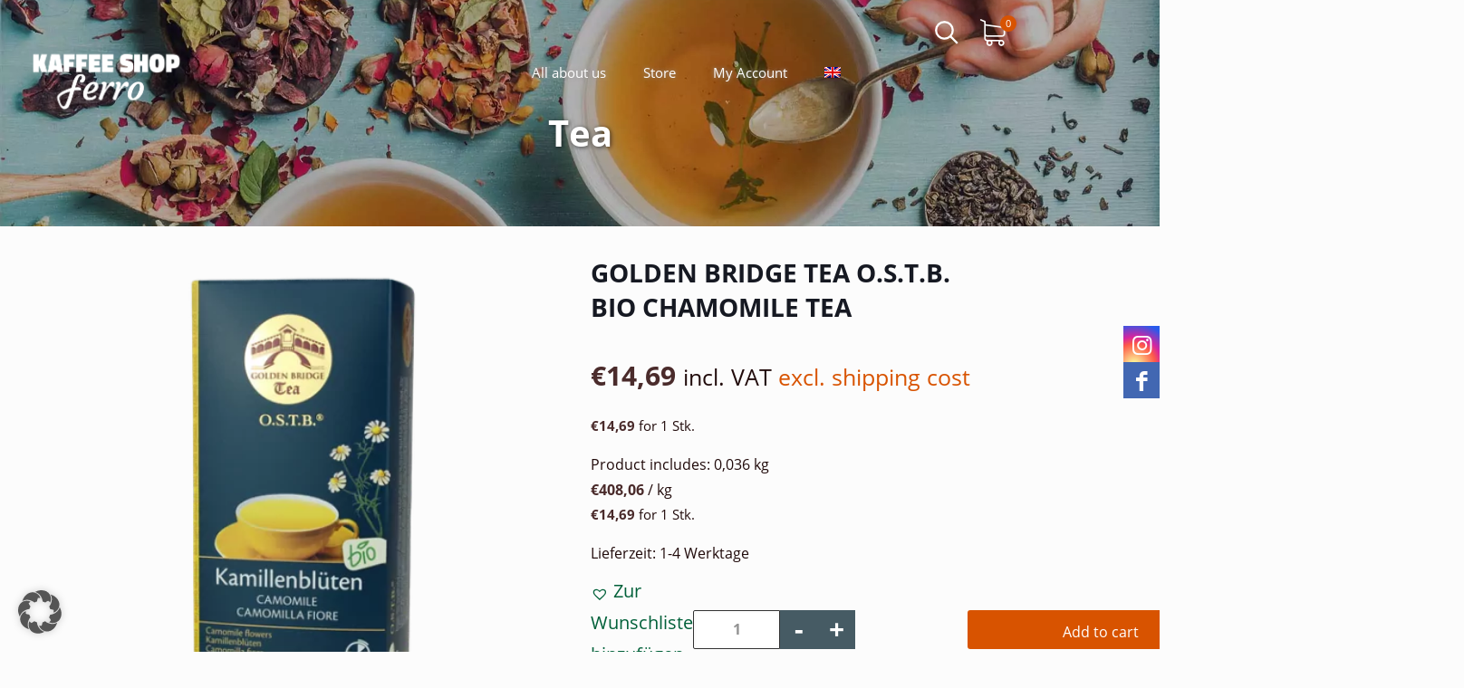

--- FILE ---
content_type: text/html; charset=UTF-8
request_url: https://kaffee-ferro.de/produkt/golden-bridge-tea-eastb-bio-kamilla-tea/?lang=en
body_size: 42178
content:
<!DOCTYPE html>
<html lang="en-US" class="no-js">
    
<head>

<meta charset="UTF-8" />
<meta name='robots' content='index, follow, max-image-preview:large, max-snippet:-1, max-video-preview:-1' />
	<style>img:is([sizes="auto" i], [sizes^="auto," i]) { contain-intrinsic-size: 3000px 1500px }</style>
	<link rel="alternate" hreflang="de" href="https://kaffee-ferro.de/produkt/golden-bridge-tea-ostb-bio-kamillentee/" />
<link rel="alternate" hreflang="en" href="https://kaffee-ferro.de/produkt/golden-bridge-tea-eastb-bio-kamilla-tea/?lang=en" />
<link rel="alternate" hreflang="x-default" href="https://kaffee-ferro.de/produkt/golden-bridge-tea-ostb-bio-kamillentee/" />

<!-- Google Tag Manager for WordPress by gtm4wp.com -->
<script data-cfasync="false" data-pagespeed-no-defer data-cookieconsent="ignore">
	var gtm4wp_datalayer_name = "dataLayer";
	var dataLayer = dataLayer || [];
	const gtm4wp_use_sku_instead = false;
	const gtm4wp_currency = 'EUR';
	const gtm4wp_product_per_impression = 10;
	const gtm4wp_clear_ecommerce = false;
	const gtm4wp_datalayer_max_timeout = 2000;
</script>
<!-- End Google Tag Manager for WordPress by gtm4wp.com -->
    <link rel="preload" href="https://kaffee-ferro.de/wp-content/uploads/2025/07/Neuer-Banner-Landingpage.jpg?id=13777" as="image" fetchpriority="high" />

    <meta name="format-detection" content="telephone=no">
<meta name="viewport" content="width=device-width, initial-scale=1" />
<link rel="shortcut icon" href="https://kaffee-ferro.de/wp-content/uploads/2020/11/ferro_quadrat_media_weiss_rot.png" type="image/x-icon" />
<link rel="apple-touch-icon" href="https://kaffee-ferro.de/wp-content/uploads/2018/08/apple-icon-180x180.png" />
<meta name="theme-color" content="#ffffff" media="(prefers-color-scheme: light)">
<meta name="theme-color" content="#ffffff" media="(prefers-color-scheme: dark)">

	<!-- This site is optimized with the Yoast SEO plugin v26.5 - https://yoast.com/wordpress/plugins/seo/ -->
	<title>GOLDEN BRIDGE TEA O.S.T.B. BIO chamomile tea - Kaffee Shop Ferro</title>
	<link rel="canonical" href="https://kaffee-ferro.de/produkt/golden-bridge-tea-eastb-bio-kamilla-tea/?lang=en" />
	<meta property="og:locale" content="en_US" />
	<meta property="og:type" content="article" />
	<meta property="og:title" content="GOLDEN BRIDGE TEA O.S.T.B. BIO chamomile tea - Kaffee Shop Ferro" />
	<meta property="og:description" content="GOLDEN BRIDGE TEA O.S.T.B., BIO Chamomile Tea Specially selected chamomile flowers with all their valuable components. Due to its wide-ranging effect, the infusion is often and […]" />
	<meta property="og:url" content="https://kaffee-ferro.de/produkt/golden-bridge-tea-eastb-bio-kamilla-tea/?lang=en" />
	<meta property="og:site_name" content="Kaffee Shop Ferro" />
	<meta property="article:publisher" content="https://www.facebook.com/kaffeeshop1/" />
	<meta property="article:modified_time" content="2025-03-19T07:14:07+00:00" />
	<meta property="og:image" content="https://kaffee-ferro.de/wp-content/uploads/2018/11/Golden-Bridge-Tea-OSTB-Kamillentee.png" />
	<meta property="og:image:width" content="1000" />
	<meta property="og:image:height" content="1000" />
	<meta property="og:image:type" content="image/png" />
	<meta name="twitter:card" content="summary_large_image" />
	<meta name="twitter:label1" content="Est. reading time" />
	<meta name="twitter:data1" content="1 minute" />
	<script type="application/ld+json" class="yoast-schema-graph">{"@context":"https://schema.org","@graph":[{"@type":"WebPage","@id":"https://kaffee-ferro.de/produkt/golden-bridge-tea-eastb-bio-kamilla-tea/?lang=en","url":"https://kaffee-ferro.de/produkt/golden-bridge-tea-eastb-bio-kamilla-tea/?lang=en","name":"GOLDEN BRIDGE TEA O.S.T.B. BIO chamomile tea - Kaffee Shop Ferro","isPartOf":{"@id":"https://kaffee-ferro.de/#website"},"primaryImageOfPage":{"@id":"https://kaffee-ferro.de/produkt/golden-bridge-tea-eastb-bio-kamilla-tea/?lang=en#primaryimage"},"image":{"@id":"https://kaffee-ferro.de/produkt/golden-bridge-tea-eastb-bio-kamilla-tea/?lang=en#primaryimage"},"thumbnailUrl":"https://kaffee-ferro.de/wp-content/uploads/2018/11/bilder-tee-webshop-kamillenblueten.png","datePublished":"2018-11-07T08:56:30+00:00","dateModified":"2025-03-19T07:14:07+00:00","breadcrumb":{"@id":"https://kaffee-ferro.de/produkt/golden-bridge-tea-eastb-bio-kamilla-tea/?lang=en#breadcrumb"},"inLanguage":"en-US","potentialAction":[{"@type":"ReadAction","target":["https://kaffee-ferro.de/produkt/golden-bridge-tea-eastb-bio-kamilla-tea/?lang=en"]}]},{"@type":"ImageObject","inLanguage":"en-US","@id":"https://kaffee-ferro.de/produkt/golden-bridge-tea-eastb-bio-kamilla-tea/?lang=en#primaryimage","url":"https://kaffee-ferro.de/wp-content/uploads/2018/11/bilder-tee-webshop-kamillenblueten.png","contentUrl":"https://kaffee-ferro.de/wp-content/uploads/2018/11/bilder-tee-webshop-kamillenblueten.png","width":500,"height":500},{"@type":"BreadcrumbList","@id":"https://kaffee-ferro.de/produkt/golden-bridge-tea-eastb-bio-kamilla-tea/?lang=en#breadcrumb","itemListElement":[{"@type":"ListItem","position":1,"name":"Startseite","item":"https://kaffee-ferro.de/"},{"@type":"ListItem","position":2,"name":"Shop-woo","item":"https://kaffee-ferro.de/shop-2/?lang=en"},{"@type":"ListItem","position":3,"name":"GOLDEN BRIDGE TEA O.S.T.B. BIO chamomile tea"}]},{"@type":"WebSite","@id":"https://kaffee-ferro.de/#website","url":"https://kaffee-ferro.de/","name":"Kaffee Shop Ferro","description":"#mehralsnurkaffee","potentialAction":[{"@type":"SearchAction","target":{"@type":"EntryPoint","urlTemplate":"https://kaffee-ferro.de/?s={search_term_string}"},"query-input":{"@type":"PropertyValueSpecification","valueRequired":true,"valueName":"search_term_string"}}],"inLanguage":"en-US"}]}</script>
	<!-- / Yoast SEO plugin. -->


<link rel="alternate" type="application/rss+xml" title="Kaffee Shop Ferro &raquo; Feed" href="https://kaffee-ferro.de/feed/?lang=en" />
<link rel="alternate" type="application/rss+xml" title="Kaffee Shop Ferro &raquo; Comments Feed" href="https://kaffee-ferro.de/comments/feed/?lang=en" />
<style id='global-styles-inline-css' type='text/css'>
:root{--wp--preset--aspect-ratio--square: 1;--wp--preset--aspect-ratio--4-3: 4/3;--wp--preset--aspect-ratio--3-4: 3/4;--wp--preset--aspect-ratio--3-2: 3/2;--wp--preset--aspect-ratio--2-3: 2/3;--wp--preset--aspect-ratio--16-9: 16/9;--wp--preset--aspect-ratio--9-16: 9/16;--wp--preset--color--black: #000000;--wp--preset--color--cyan-bluish-gray: #abb8c3;--wp--preset--color--white: #ffffff;--wp--preset--color--pale-pink: #f78da7;--wp--preset--color--vivid-red: #cf2e2e;--wp--preset--color--luminous-vivid-orange: #ff6900;--wp--preset--color--luminous-vivid-amber: #fcb900;--wp--preset--color--light-green-cyan: #7bdcb5;--wp--preset--color--vivid-green-cyan: #00d084;--wp--preset--color--pale-cyan-blue: #8ed1fc;--wp--preset--color--vivid-cyan-blue: #0693e3;--wp--preset--color--vivid-purple: #9b51e0;--wp--preset--gradient--vivid-cyan-blue-to-vivid-purple: linear-gradient(135deg,rgba(6,147,227,1) 0%,rgb(155,81,224) 100%);--wp--preset--gradient--light-green-cyan-to-vivid-green-cyan: linear-gradient(135deg,rgb(122,220,180) 0%,rgb(0,208,130) 100%);--wp--preset--gradient--luminous-vivid-amber-to-luminous-vivid-orange: linear-gradient(135deg,rgba(252,185,0,1) 0%,rgba(255,105,0,1) 100%);--wp--preset--gradient--luminous-vivid-orange-to-vivid-red: linear-gradient(135deg,rgba(255,105,0,1) 0%,rgb(207,46,46) 100%);--wp--preset--gradient--very-light-gray-to-cyan-bluish-gray: linear-gradient(135deg,rgb(238,238,238) 0%,rgb(169,184,195) 100%);--wp--preset--gradient--cool-to-warm-spectrum: linear-gradient(135deg,rgb(74,234,220) 0%,rgb(151,120,209) 20%,rgb(207,42,186) 40%,rgb(238,44,130) 60%,rgb(251,105,98) 80%,rgb(254,248,76) 100%);--wp--preset--gradient--blush-light-purple: linear-gradient(135deg,rgb(255,206,236) 0%,rgb(152,150,240) 100%);--wp--preset--gradient--blush-bordeaux: linear-gradient(135deg,rgb(254,205,165) 0%,rgb(254,45,45) 50%,rgb(107,0,62) 100%);--wp--preset--gradient--luminous-dusk: linear-gradient(135deg,rgb(255,203,112) 0%,rgb(199,81,192) 50%,rgb(65,88,208) 100%);--wp--preset--gradient--pale-ocean: linear-gradient(135deg,rgb(255,245,203) 0%,rgb(182,227,212) 50%,rgb(51,167,181) 100%);--wp--preset--gradient--electric-grass: linear-gradient(135deg,rgb(202,248,128) 0%,rgb(113,206,126) 100%);--wp--preset--gradient--midnight: linear-gradient(135deg,rgb(2,3,129) 0%,rgb(40,116,252) 100%);--wp--preset--font-size--small: 13px;--wp--preset--font-size--medium: 20px;--wp--preset--font-size--large: 36px;--wp--preset--font-size--x-large: 42px;--wp--preset--spacing--20: 0.44rem;--wp--preset--spacing--30: 0.67rem;--wp--preset--spacing--40: 1rem;--wp--preset--spacing--50: 1.5rem;--wp--preset--spacing--60: 2.25rem;--wp--preset--spacing--70: 3.38rem;--wp--preset--spacing--80: 5.06rem;--wp--preset--shadow--natural: 6px 6px 9px rgba(0, 0, 0, 0.2);--wp--preset--shadow--deep: 12px 12px 50px rgba(0, 0, 0, 0.4);--wp--preset--shadow--sharp: 6px 6px 0px rgba(0, 0, 0, 0.2);--wp--preset--shadow--outlined: 6px 6px 0px -3px rgba(255, 255, 255, 1), 6px 6px rgba(0, 0, 0, 1);--wp--preset--shadow--crisp: 6px 6px 0px rgba(0, 0, 0, 1);}:where(.is-layout-flex){gap: 0.5em;}:where(.is-layout-grid){gap: 0.5em;}body .is-layout-flex{display: flex;}.is-layout-flex{flex-wrap: wrap;align-items: center;}.is-layout-flex > :is(*, div){margin: 0;}body .is-layout-grid{display: grid;}.is-layout-grid > :is(*, div){margin: 0;}:where(.wp-block-columns.is-layout-flex){gap: 2em;}:where(.wp-block-columns.is-layout-grid){gap: 2em;}:where(.wp-block-post-template.is-layout-flex){gap: 1.25em;}:where(.wp-block-post-template.is-layout-grid){gap: 1.25em;}.has-black-color{color: var(--wp--preset--color--black) !important;}.has-cyan-bluish-gray-color{color: var(--wp--preset--color--cyan-bluish-gray) !important;}.has-white-color{color: var(--wp--preset--color--white) !important;}.has-pale-pink-color{color: var(--wp--preset--color--pale-pink) !important;}.has-vivid-red-color{color: var(--wp--preset--color--vivid-red) !important;}.has-luminous-vivid-orange-color{color: var(--wp--preset--color--luminous-vivid-orange) !important;}.has-luminous-vivid-amber-color{color: var(--wp--preset--color--luminous-vivid-amber) !important;}.has-light-green-cyan-color{color: var(--wp--preset--color--light-green-cyan) !important;}.has-vivid-green-cyan-color{color: var(--wp--preset--color--vivid-green-cyan) !important;}.has-pale-cyan-blue-color{color: var(--wp--preset--color--pale-cyan-blue) !important;}.has-vivid-cyan-blue-color{color: var(--wp--preset--color--vivid-cyan-blue) !important;}.has-vivid-purple-color{color: var(--wp--preset--color--vivid-purple) !important;}.has-black-background-color{background-color: var(--wp--preset--color--black) !important;}.has-cyan-bluish-gray-background-color{background-color: var(--wp--preset--color--cyan-bluish-gray) !important;}.has-white-background-color{background-color: var(--wp--preset--color--white) !important;}.has-pale-pink-background-color{background-color: var(--wp--preset--color--pale-pink) !important;}.has-vivid-red-background-color{background-color: var(--wp--preset--color--vivid-red) !important;}.has-luminous-vivid-orange-background-color{background-color: var(--wp--preset--color--luminous-vivid-orange) !important;}.has-luminous-vivid-amber-background-color{background-color: var(--wp--preset--color--luminous-vivid-amber) !important;}.has-light-green-cyan-background-color{background-color: var(--wp--preset--color--light-green-cyan) !important;}.has-vivid-green-cyan-background-color{background-color: var(--wp--preset--color--vivid-green-cyan) !important;}.has-pale-cyan-blue-background-color{background-color: var(--wp--preset--color--pale-cyan-blue) !important;}.has-vivid-cyan-blue-background-color{background-color: var(--wp--preset--color--vivid-cyan-blue) !important;}.has-vivid-purple-background-color{background-color: var(--wp--preset--color--vivid-purple) !important;}.has-black-border-color{border-color: var(--wp--preset--color--black) !important;}.has-cyan-bluish-gray-border-color{border-color: var(--wp--preset--color--cyan-bluish-gray) !important;}.has-white-border-color{border-color: var(--wp--preset--color--white) !important;}.has-pale-pink-border-color{border-color: var(--wp--preset--color--pale-pink) !important;}.has-vivid-red-border-color{border-color: var(--wp--preset--color--vivid-red) !important;}.has-luminous-vivid-orange-border-color{border-color: var(--wp--preset--color--luminous-vivid-orange) !important;}.has-luminous-vivid-amber-border-color{border-color: var(--wp--preset--color--luminous-vivid-amber) !important;}.has-light-green-cyan-border-color{border-color: var(--wp--preset--color--light-green-cyan) !important;}.has-vivid-green-cyan-border-color{border-color: var(--wp--preset--color--vivid-green-cyan) !important;}.has-pale-cyan-blue-border-color{border-color: var(--wp--preset--color--pale-cyan-blue) !important;}.has-vivid-cyan-blue-border-color{border-color: var(--wp--preset--color--vivid-cyan-blue) !important;}.has-vivid-purple-border-color{border-color: var(--wp--preset--color--vivid-purple) !important;}.has-vivid-cyan-blue-to-vivid-purple-gradient-background{background: var(--wp--preset--gradient--vivid-cyan-blue-to-vivid-purple) !important;}.has-light-green-cyan-to-vivid-green-cyan-gradient-background{background: var(--wp--preset--gradient--light-green-cyan-to-vivid-green-cyan) !important;}.has-luminous-vivid-amber-to-luminous-vivid-orange-gradient-background{background: var(--wp--preset--gradient--luminous-vivid-amber-to-luminous-vivid-orange) !important;}.has-luminous-vivid-orange-to-vivid-red-gradient-background{background: var(--wp--preset--gradient--luminous-vivid-orange-to-vivid-red) !important;}.has-very-light-gray-to-cyan-bluish-gray-gradient-background{background: var(--wp--preset--gradient--very-light-gray-to-cyan-bluish-gray) !important;}.has-cool-to-warm-spectrum-gradient-background{background: var(--wp--preset--gradient--cool-to-warm-spectrum) !important;}.has-blush-light-purple-gradient-background{background: var(--wp--preset--gradient--blush-light-purple) !important;}.has-blush-bordeaux-gradient-background{background: var(--wp--preset--gradient--blush-bordeaux) !important;}.has-luminous-dusk-gradient-background{background: var(--wp--preset--gradient--luminous-dusk) !important;}.has-pale-ocean-gradient-background{background: var(--wp--preset--gradient--pale-ocean) !important;}.has-electric-grass-gradient-background{background: var(--wp--preset--gradient--electric-grass) !important;}.has-midnight-gradient-background{background: var(--wp--preset--gradient--midnight) !important;}.has-small-font-size{font-size: var(--wp--preset--font-size--small) !important;}.has-medium-font-size{font-size: var(--wp--preset--font-size--medium) !important;}.has-large-font-size{font-size: var(--wp--preset--font-size--large) !important;}.has-x-large-font-size{font-size: var(--wp--preset--font-size--x-large) !important;}
:where(.wp-block-post-template.is-layout-flex){gap: 1.25em;}:where(.wp-block-post-template.is-layout-grid){gap: 1.25em;}
:where(.wp-block-columns.is-layout-flex){gap: 2em;}:where(.wp-block-columns.is-layout-grid){gap: 2em;}
:root :where(.wp-block-pullquote){font-size: 1.5em;line-height: 1.6;}
</style>
<link rel='preload' as='style' id='contact-form-7-css' href='https://kaffee-ferro.de/wp-content/plugins/contact-form-7/includes/css/styles.css?ver=6.1.4' type='text/css' media='all' />
<link rel='stylesheet' id='contact-form-7-css' href='https://kaffee-ferro.de/wp-content/plugins/contact-form-7/includes/css/styles.css?ver=6.1.4' type='text/css' media="print" onload="this.media='all'" />
<link rel='preload' as='style' id='wpa-css-css' href='https://kaffee-ferro.de/wp-content/plugins/honeypot/includes/css/wpa.css?ver=2.3.04' type='text/css' media='all' />
<link rel='stylesheet' id='wpa-css-css' href='https://kaffee-ferro.de/wp-content/plugins/honeypot/includes/css/wpa.css?ver=2.3.04' type='text/css' media="print" onload="this.media='all'" />
<link rel='stylesheet' id='topbar-css' href='https://kaffee-ferro.de/wp-content/plugins/top-bar/inc/../css/topbar_style.css?ver=6.8.3' type='text/css' media='all' />
<link rel='preload' as='style' id='photoswipe-css' href='https://kaffee-ferro.de/wp-content/plugins/woocommerce/assets/css/photoswipe/photoswipe.min.css?ver=10.3.7' type='text/css' media='all' />
<link rel='stylesheet' id='photoswipe-css' href='https://kaffee-ferro.de/wp-content/plugins/woocommerce/assets/css/photoswipe/photoswipe.min.css?ver=10.3.7' type='text/css' media="print" onload="this.media='all'" />
<link rel='preload' as='style' id='photoswipe-default-skin-css' href='https://kaffee-ferro.de/wp-content/plugins/woocommerce/assets/css/photoswipe/default-skin/default-skin.min.css?ver=10.3.7' type='text/css' media='all' />
<link rel='stylesheet' id='photoswipe-default-skin-css' href='https://kaffee-ferro.de/wp-content/plugins/woocommerce/assets/css/photoswipe/default-skin/default-skin.min.css?ver=10.3.7' type='text/css' media="print" onload="this.media='all'" />
<link rel='preload' as='style' id='woocommerce-layout-css' href='https://kaffee-ferro.de/wp-content/plugins/woocommerce/assets/css/woocommerce-layout.css?ver=10.3.7' type='text/css' media='all' />
<link rel='stylesheet' id='woocommerce-layout-css' href='https://kaffee-ferro.de/wp-content/plugins/woocommerce/assets/css/woocommerce-layout.css?ver=10.3.7' type='text/css' media="print" onload="this.media='all'" />
<link rel='preload' as='style' id='woocommerce-smallscreen-css' href='https://kaffee-ferro.de/wp-content/plugins/woocommerce/assets/css/woocommerce-smallscreen.css?ver=10.3.7' type='text/css' media='only screen and (max-width: 768px)' />
<link rel='stylesheet' id='woocommerce-smallscreen-css' href='https://kaffee-ferro.de/wp-content/plugins/woocommerce/assets/css/woocommerce-smallscreen.css?ver=10.3.7' type='text/css' media='only screen and (max-width: 768px)' />
<link rel='preload' as='style' id='woocommerce-general-css' href='https://kaffee-ferro.de/wp-content/plugins/woocommerce/assets/css/woocommerce.css?ver=10.3.7' type='text/css' media='all' />
<link rel='stylesheet' id='woocommerce-general-css' href='https://kaffee-ferro.de/wp-content/plugins/woocommerce/assets/css/woocommerce.css?ver=10.3.7' type='text/css' media="print" onload="this.media='all'" />
<style id='woocommerce-inline-inline-css' type='text/css'>
.woocommerce form .form-row .required { visibility: visible; }
</style>
<link rel='preload' as='style' id='wt-woocommerce-gift-cards-css' href='https://kaffee-ferro.de/wp-content/plugins/wt-gift-cards-woocommerce/public/css/wt-woocommerce-gift-cards-free-public.css?ver=1.2.7' type='text/css' media='all' />
<link rel='stylesheet' id='wt-woocommerce-gift-cards-css' href='https://kaffee-ferro.de/wp-content/plugins/wt-gift-cards-woocommerce/public/css/wt-woocommerce-gift-cards-free-public.css?ver=1.2.7' type='text/css' media="print" onload="this.media='all'" />
<link rel='preload' as='style' id='paypalplus-woocommerce-front-css' href='https://kaffee-ferro.de/wp-content/plugins/woo-paypalplus/public/css/front.min.css?ver=1657007792' type='text/css' media='screen' />
<link rel='stylesheet' id='paypalplus-woocommerce-front-css' href='https://kaffee-ferro.de/wp-content/plugins/woo-paypalplus/public/css/front.min.css?ver=1657007792' type='text/css' media='screen' />
<link rel='preload' as='style' id='wcqi-css-css' href='https://kaffee-ferro.de/wp-content/plugins/woocommerce-quantity-increment/assets/css/wc-quantity-increment.css?ver=6.8.3' type='text/css' media='all' />
<link rel='stylesheet' id='wcqi-css-css' href='https://kaffee-ferro.de/wp-content/plugins/woocommerce-quantity-increment/assets/css/wc-quantity-increment.css?ver=6.8.3' type='text/css' media="print" onload="this.media='all'" />
<link rel='preload' as='style' id='wpml-legacy-horizontal-list-0-css' href='https://kaffee-ferro.de/wp-content/plugins/sitepress-multilingual-cms/templates/language-switchers/legacy-list-horizontal/style.min.css?ver=1' type='text/css' media='all' />
<link rel='stylesheet' id='wpml-legacy-horizontal-list-0-css' href='https://kaffee-ferro.de/wp-content/plugins/sitepress-multilingual-cms/templates/language-switchers/legacy-list-horizontal/style.min.css?ver=1' type='text/css' media="print" onload="this.media='all'" />
<link rel='preload' as='style' id='wpml-menu-item-0-css' href='https://kaffee-ferro.de/wp-content/plugins/sitepress-multilingual-cms/templates/language-switchers/menu-item/style.min.css?ver=1' type='text/css' media='all' />
<link rel='stylesheet' id='wpml-menu-item-0-css' href='https://kaffee-ferro.de/wp-content/plugins/sitepress-multilingual-cms/templates/language-switchers/menu-item/style.min.css?ver=1' type='text/css' media="print" onload="this.media='all'" />
<style id='wpml-menu-item-0-inline-css' type='text/css'>
.wpml-ls-display{display:inline!important;}
</style>
<link rel='preload' as='style' id='cryptx-styles-css' href='https://kaffee-ferro.de/wp-content/plugins/cryptx/css/cryptx.css?ver=4.0.4' type='text/css' media='all' />
<link rel='stylesheet' id='cryptx-styles-css' href='https://kaffee-ferro.de/wp-content/plugins/cryptx/css/cryptx.css?ver=4.0.4' type='text/css' media="print" onload="this.media='all'" />
<link rel='preload' as='style' id='brands-styles-css' href='https://kaffee-ferro.de/wp-content/plugins/woocommerce/assets/css/brands.css?ver=10.3.7' type='text/css' media='all' />
<link rel='stylesheet' id='brands-styles-css' href='https://kaffee-ferro.de/wp-content/plugins/woocommerce/assets/css/brands.css?ver=10.3.7' type='text/css' media="print" onload="this.media='all'" />
<link rel='preload' as='style' id='tinvwl-webfont-font-css' href='https://kaffee-ferro.de/wp-content/plugins/ti-woocommerce-wishlist/assets/fonts/tinvwl-webfont.woff2?ver=xu2uyi'  media='all' />
<link rel='preload' as='font' type='font/woff2' crossorigin='anonymous' id='tinvwl-webfont-font-css' href='https://kaffee-ferro.de/wp-content/plugins/ti-woocommerce-wishlist/assets/fonts/tinvwl-webfont.woff2?ver=xu2uyi'  media="print" onload="this.media='all'" />
<link rel='preload' as='style' id='tinvwl-webfont-css' href='https://kaffee-ferro.de/wp-content/plugins/ti-woocommerce-wishlist/assets/css/webfont.min.css?ver=2.11.1' type='text/css' media='all' />
<link rel='stylesheet' id='tinvwl-webfont-css' href='https://kaffee-ferro.de/wp-content/plugins/ti-woocommerce-wishlist/assets/css/webfont.min.css?ver=2.11.1' type='text/css' media="print" onload="this.media='all'" />
<link rel='preload' as='style' id='tinvwl-css' href='https://kaffee-ferro.de/wp-content/plugins/ti-woocommerce-wishlist/assets/css/public.min.css?ver=2.11.1' type='text/css' media='all' />
<link rel='stylesheet' id='tinvwl-css' href='https://kaffee-ferro.de/wp-content/plugins/ti-woocommerce-wishlist/assets/css/public.min.css?ver=2.11.1' type='text/css' media="print" onload="this.media='all'" />
<link rel='preload' as='style' id='tinvwl-theme-css' href='https://kaffee-ferro.de/wp-content/plugins/ti-woocommerce-wishlist/assets/css/theme.min.css?ver=2.11.1' type='text/css' media='all' />
<link rel='stylesheet' id='tinvwl-theme-css' href='https://kaffee-ferro.de/wp-content/plugins/ti-woocommerce-wishlist/assets/css/theme.min.css?ver=2.11.1' type='text/css' media="print" onload="this.media='all'" />
<style id='tinvwl-theme-inline-css' type='text/css'>
.tinv-wishlist .tinv-header h2 {color:#000000;font-size:40px;} .tinv-wishlist {color:#1a1a1a;} .tinv-wishlist, .tinv-wishlist input, .tinv-wishlist select, .tinv-wishlist textarea, .tinv-wishlist button, .tinv-wishlist input[type="button"], .tinv-wishlist input[type="reset"], .tinv-wishlist input[type="submit"] {font-family:inherit;} .tinv-wishlist a:not(.button):not(.social) {color:#006039;text-decoration:none !important;font-family:inherit;} .tinv-wishlist a:not(.button):not(.social):active, .tinv-wishlist a:not(.button):not(.social):focus, .tinv-wishlist a:not(.button):not(.social):hover {color:#805442;} .tinv-wishlist input[type="text"], .tinv-wishlist input[type="email"], .tinv-wishlist input[type="url"], .tinv-wishlist input[type="password"], .tinv-wishlist input[type="search"], .tinv-wishlist input[type="tel"], .tinv-wishlist input[type="number"], .tinv-wishlist textarea, .tinv-wishlist select, .tinv-wishlist .product-quantity input[type="text"].qty {background-color:#ffffff;border-color:#ffffff;border-radius:;color:#ffffff;font-family:inherit;} .tinv-wishlist select {font-size:12px;} .woocommerce div.product form.cart .tinvwl_add_to_wishlist_button.tinvwl-button {background-color:#ffffff;border-radius:3px;} .woocommerce div.product form.cart .tinvwl_add_to_wishlist_button.tinvwl-button:hover, .woocommerce div.product form.cart .tinvwl_add_to_wishlist_button.tinvwl-button.icon-white:hover:before, .woocommerce div.product form.cart .tinvwl_add_to_wishlist_button.tinvwl-button.icon-black:hover:before {background-color:#ffffff;color:#805442;} .woocommerce div.product form.cart .tinvwl_add_to_wishlist_button.tinvwl-button, .woocommerce div.product form.cart .tinvwl_add_to_wishlist_button.tinvwl-button.icon-white:before, .woocommerce div.product form.cart .tinvwl_add_to_wishlist_button.tinvwl-button.icon-black:before {color:#006039;} .woocommerce div.product form.cart .tinvwl_add_to_wishlist_button, .woocommerce div.product form.cart .tinvwl_add_to_wishlist_button.icon-white:before, .woocommerce div.product form.cart .tinvwl_add_to_wishlist_button.icon-black:before {color:#006039;} .woocommerce div.product form.cart .tinvwl_add_to_wishlist_button:hover, .woocommerce div.product form.cart .tinvwl_add_to_wishlist_button.icon-white:hover:before, .woocommerce div.product form.cart .tinvwl_add_to_wishlist_button.icon-black:hover:before {color:#805442;} .woocommerce div.product form.cart .tinvwl_add_to_wishlist_button {font-family:inherit;font-size:20px;} .woocommerce div.product form.cart .tinvwl_add_to_wishlist_button.icon-black:before, .woocommerce div.product form.cart .tinvwl_add_to_wishlist_button.icon-white:before {font-size:20px;} .woocommerce ul.products li.product .tinvwl_add_to_wishlist_button.tinvwl-button, .woocommerce ul.products li.product .tinvwl_add_to_wishlist_button.tinvwl-button.icon-white:before, .woocommerce ul.products li.product .tinvwl_add_to_wishlist_button.tinvwl-button.icon-black:before {background-color:#ffffff;color:#006039;} .woocommerce ul.products li.product .tinvwl_add_to_wishlist_button.tinvwl-button:hover, .woocommerce ul.products li.product .tinvwl_add_to_wishlist_button.tinvwl-button.icon-white:hover:before, .woocommerce ul.products li.product .tinvwl_add_to_wishlist_button.tinvwl-button.icon-black:hover:before {background-color:#ffffff;color:#515151;} .woocommerce ul.products li.product .tinvwl_add_to_wishlist_button, .woocommerce ul.products li.product .tinvwl_add_to_wishlist_button.icon-white:before, .woocommerce ul.products li.product .tinvwl_add_to_wishlist_button.icon-black:before {color:#006039;font-size:20px;} .woocommerce ul.products li.product .tinvwl_add_to_wishlist_button:hover, .woocommerce ul.products li.product .tinvwl_add_to_wishlist_button.icon-white:hover:before, .woocommerce ul.products li.product .tinvwl_add_to_wishlist_button.icon-black:hover:before {color:#805442;} .woocommerce ul.products li.product .tinvwl_add_to_wishlist_button.tinvwl-button {font-family:inherit;border-radius:0px;} .woocommerce ul.products li.product .tinvwl_add_to_wishlist_button.icon-white:before, .woocommerce ul.products li.product .tinvwl_add_to_wishlist_button.icon-black:before {font-size:20px;} .woocommerce.tinv-wishlist #respond input#submit, .woocommerce.tinv-wishlist a.button, .woocommerce.tinv-wishlist button.button, .woocommerce.tinv-wishlist input.button {background-color:#ebe9eb;color:#515151;font-family:inherit;font-size:14px;border-radius:3px;} .woocommerce.tinv-wishlist #respond input#submit:hover, .woocommerce.tinv-wishlist a.button:hover, .woocommerce.tinv-wishlist button.button:hover, .woocommerce.tinv-wishlist input.button:hover {background-color:#dad8da;color:#515151;} .woocommerce.tinv-wishlist #respond input#submit.alt, .woocommerce.tinv-wishlist a.button.alt, .woocommerce.tinv-wishlist button.button.alt, .woocommerce.tinv-wishlist input.button.alt {background-color:#a46497;color:#ffffff;font-family:inherit;font-size:14px;border-radius:3px;} .woocommerce.tinv-wishlist #respond input#submit.alt:hover, .woocommerce.tinv-wishlist a.button.alt:hover, .woocommerce.tinv-wishlist button.button.alt:hover, .woocommerce.tinv-wishlist input.button.alt:hover {background-color:#935386;color:#ffffff;} .tinv-wishlist table, .tinv-wishlist table td {background-color:#ffffff;} .tinv-wishlist table, .tinv-wishlist table td, .tinv-wishlist table th {border-color:#d1d1d1;} .tinv-wishlist table th {background-color:#ffffff;color:#1a1a1a;font-family:inherit;font-size:14px;} .tinv-wishlist table td {color:#686868;font-family:inherit;font-size:14px;} .tinv-wishlist td.product-price {color:#202020;font-family:inherit;font-size:16px;} .tinv-wishlist td.product-price ins span.amount {color:#ffffff;background-color:#007acc;} .tinv-wishlist .social-buttons li a {background-color:#ebe9eb;font-size:20px;} .tinv-wishlist .social-buttons li a:hover {background-color:#dad8da;} .tinv-wishlist .social-buttons li a.white, .tinv-wishlist .social-buttons li a.dark {color:#000000;} .tinv-wishlist .social-buttons li a.white:hover, .tinv-wishlist .social-buttons li a.dark:hover {color:#686868;} .tinv-wishlist .tinv-modal .tinv-modal-inner {background-color:#ffffff;color:#1a1a1a;font-size:16px;} .tinv-wishlist .tinv-modal .tinv-modal-inner,.tinv-wishlist .tinv-modal .tinv-modal-inner select {font-family:inherit;} .tinv-wishlist .tinv-modal .tinv-close-modal, .tinv-wishlist .tinv-modal button.button {background-color:#ebe9eb;color:#515151;} .tinv-wishlist .tinv-modal .tinv-close-modal:hover, .tinv-wishlist .tinv-modal button.button:hover {background-color:#dad8da;color:#515151;}
</style>
<link rel='stylesheet' id='nr-css' href='https://kaffee-ferro.de/wp-content/themes/betheme-child/nr/css/style.css?v=1.0.1&#038;ver=6.8.3' type='text/css' media='all' />
<link rel='stylesheet' id='kaffeferrofonts-css' href='https://kaffee-ferro.de/wp-content/themes/betheme-child/assets/css/style.css?ver=1736864058' type='text/css' media='all' />
<link rel='stylesheet' id='mfn-be-css' href='https://kaffee-ferro.de/wp-content/themes/betheme/css/be.min.css?ver=28.1.8' type='text/css' media='all' />
<link rel='stylesheet' id='mfn-animations-css' href='https://kaffee-ferro.de/wp-content/themes/betheme/assets/animations/animations.min.css?ver=28.1.8' type='text/css' media='all' />
<link rel='stylesheet' id='mfn-font-awesome-css' href='https://kaffee-ferro.de/wp-content/themes/betheme/fonts/fontawesome/fontawesome.min.css?ver=28.1.8' type='text/css' media='all' />
<link rel='stylesheet' id='mfn-responsive-css' href='https://kaffee-ferro.de/wp-content/themes/betheme/css/responsive.min.css?ver=28.1.8' type='text/css' media='all' />
<link rel='stylesheet' id='mfn-local-fonts-css' href='https://kaffee-ferro.de/wp-content/uploads/betheme/fonts/mfn-local-fonts.css?ver=1' type='text/css' media='all' />
<link rel='stylesheet' id='mfn-woo-css' href='https://kaffee-ferro.de/wp-content/themes/betheme/css/woocommerce.min.css?ver=28.1.8' type='text/css' media='all' />
<link rel='preload' as='style' id='eac-frontend-css' href='https://kaffee-ferro.de/wp-content/plugins/elementor-addon-components/assets/css/eac-frontend.min.css?ver=2.4.5' type='text/css' media='all' />
<link rel='stylesheet' id='eac-frontend-css' href='https://kaffee-ferro.de/wp-content/plugins/elementor-addon-components/assets/css/eac-frontend.min.css?ver=2.4.5' type='text/css' media="print" onload="this.media='all'" />
<link rel='preload' as='style' id='eac-fancybox-css' href='https://kaffee-ferro.de/wp-content/plugins/elementor-addon-components/assets/css/jquery.fancybox.min.css?ver=3.5.7' type='text/css' media='print' onload="this.onload=null; this.media='all';" />
<link rel='stylesheet' id='eac-fancybox-css' href='https://kaffee-ferro.de/wp-content/plugins/elementor-addon-components/assets/css/jquery.fancybox.min.css?ver=3.5.7' type='text/css' media="print" onload="this.media='print' onload="this.onload=null; this.media='all';"" />
<link rel='preload' as='style' id='elementor-frontend-css' href='https://kaffee-ferro.de/wp-content/plugins/elementor/assets/css/frontend.min.css?ver=3.33.4' type='text/css' media='all' />
<link rel='stylesheet' id='elementor-frontend-css' href='https://kaffee-ferro.de/wp-content/plugins/elementor/assets/css/frontend.min.css?ver=3.33.4' type='text/css' media="print" onload="this.media='all'" />
<style id='elementor-frontend-inline-css' type='text/css'>

				.elementor-widget-woocommerce-checkout-page .woocommerce table.woocommerce-checkout-review-order-table {
				    margin: var(--sections-margin, 24px 0 24px 0);
				    padding: var(--sections-padding, 16px 16px);
				}
				.elementor-widget-woocommerce-checkout-page .woocommerce table.woocommerce-checkout-review-order-table .cart_item td.product-name {
				    padding-right: 20px;
				}
				.elementor-widget-woocommerce-checkout-page .woocommerce .woocommerce-checkout #payment {
					border: none;
					padding: 0;
				}
				.elementor-widget-woocommerce-checkout-page .woocommerce .e-checkout__order_review-2 {
					background: var(--sections-background-color, #ffffff);
				    border-radius: var(--sections-border-radius, 3px);
				    padding: var(--sections-padding, 16px 30px);
				    margin: var(--sections-margin, 0 0 24px 0);
				    border-style: var(--sections-border-type, solid);
				    border-color: var(--sections-border-color, #D5D8DC);
				    border-width: 1px;
				    display: block;
				}
				.elementor-widget-woocommerce-checkout-page .woocommerce-checkout .place-order {
					display: -webkit-box;
					display: -ms-flexbox;
					display: flex;
					-webkit-box-orient: vertical;
					-webkit-box-direction: normal;
					-ms-flex-direction: column;
					flex-direction: column;
					-ms-flex-wrap: wrap;
					flex-wrap: wrap;
					padding: 0;
					margin-bottom: 0;
					margin-top: 1em;
					-webkit-box-align: var(--place-order-title-alignment, stretch);
					-ms-flex-align: var(--place-order-title-alignment, stretch);
					align-items: var(--place-order-title-alignment, stretch); 
				}
				.elementor-widget-woocommerce-checkout-page .woocommerce-checkout #place_order {
					background-color: #5bc0de;
					width: var(--purchase-button-width, auto);
					float: none;
					color: var(--purchase-button-normal-text-color, #ffffff);
					min-height: auto;
					padding: var(--purchase-button-padding, 1em 1em);
					border-radius: var(--purchase-button-border-radius, 3px); 
		        }
		        .elementor-widget-woocommerce-checkout-page .woocommerce-checkout #place_order:hover {
					background-color: #5bc0de;
					color: var(--purchase-button-hover-text-color, #ffffff);
					border-color: var(--purchase-button-hover-border-color, #5bc0de);
					-webkit-transition-duration: var(--purchase-button-hover-transition-duration, 0.3s);
					-o-transition-duration: var(--purchase-button-hover-transition-duration, 0.3s);
					transition-duration: var(--purchase-button-hover-transition-duration, 0.3s); 
                }
			
</style>
<link rel='preload' as='style' id='widget-image-css' href='https://kaffee-ferro.de/wp-content/plugins/elementor/assets/css/widget-image.min.css?ver=3.33.4' type='text/css' media='all' />
<link rel='stylesheet' id='widget-image-css' href='https://kaffee-ferro.de/wp-content/plugins/elementor/assets/css/widget-image.min.css?ver=3.33.4' type='text/css' media="print" onload="this.media='all'" />
<link rel='preload' as='style' id='widget-nav-menu-css' href='https://kaffee-ferro.de/wp-content/plugins/elementor-pro/assets/css/widget-nav-menu.min.css?ver=3.33.0' type='text/css' media='all' />
<link rel='stylesheet' id='widget-nav-menu-css' href='https://kaffee-ferro.de/wp-content/plugins/elementor-pro/assets/css/widget-nav-menu.min.css?ver=3.33.0' type='text/css' media="print" onload="this.media='all'" />
<link rel='preload' as='style' id='e-sticky-css' href='https://kaffee-ferro.de/wp-content/plugins/elementor-pro/assets/css/modules/sticky.min.css?ver=3.33.0' type='text/css' media='all' />
<link rel='stylesheet' id='e-sticky-css' href='https://kaffee-ferro.de/wp-content/plugins/elementor-pro/assets/css/modules/sticky.min.css?ver=3.33.0' type='text/css' media="print" onload="this.media='all'" />
<link rel='preload' as='style' id='e-animation-slideInRight-css' href='https://kaffee-ferro.de/wp-content/plugins/elementor/assets/lib/animations/styles/slideInRight.min.css?ver=3.33.4' type='text/css' media='all' />
<link rel='stylesheet' id='e-animation-slideInRight-css' href='https://kaffee-ferro.de/wp-content/plugins/elementor/assets/lib/animations/styles/slideInRight.min.css?ver=3.33.4' type='text/css' media="print" onload="this.media='all'" />
<link rel='preload' as='style' id='e-popup-css' href='https://kaffee-ferro.de/wp-content/plugins/elementor-pro/assets/css/conditionals/popup.min.css?ver=3.33.0' type='text/css' media='all' />
<link rel='stylesheet' id='e-popup-css' href='https://kaffee-ferro.de/wp-content/plugins/elementor-pro/assets/css/conditionals/popup.min.css?ver=3.33.0' type='text/css' media="print" onload="this.media='all'" />
<link rel='preload' as='style' id='elementor-icons-css' href='https://kaffee-ferro.de/wp-content/plugins/elementor/assets/lib/eicons/css/elementor-icons.min.css?ver=5.44.0' type='text/css' media='all' />
<link rel='stylesheet' id='elementor-icons-css' href='https://kaffee-ferro.de/wp-content/plugins/elementor/assets/lib/eicons/css/elementor-icons.min.css?ver=5.44.0' type='text/css' media="print" onload="this.media='all'" />
<link rel='preload' as='style' id='elementor-post-14144-css' href='https://kaffee-ferro.de/wp-content/uploads/elementor/css/post-14144.css?ver=1768952986' type='text/css' media='all' />
<link rel='stylesheet' id='elementor-post-14144-css' href='https://kaffee-ferro.de/wp-content/uploads/elementor/css/post-14144.css?ver=1768952986' type='text/css' media="print" onload="this.media='all'" />
<link rel='preload' as='style' id='elementor-post-14139-css' href='https://kaffee-ferro.de/wp-content/uploads/elementor/css/post-14139.css?ver=1768952986' type='text/css' media='all' />
<link rel='stylesheet' id='elementor-post-14139-css' href='https://kaffee-ferro.de/wp-content/uploads/elementor/css/post-14139.css?ver=1768952986' type='text/css' media="print" onload="this.media='all'" />
<link rel='preload' as='style' id='flexible-shipping-free-shipping-css' href='https://kaffee-ferro.de/wp-content/plugins/flexible-shipping/assets/dist/css/free-shipping.css?ver=6.4.1.2' type='text/css' media='all' />
<link rel='stylesheet' id='flexible-shipping-free-shipping-css' href='https://kaffee-ferro.de/wp-content/plugins/flexible-shipping/assets/dist/css/free-shipping.css?ver=6.4.1.2' type='text/css' media="print" onload="this.media='all'" />
<link rel='preload' as='style' id='borlabs-cookie-custom-css' href='https://kaffee-ferro.de/wp-content/cache/borlabs-cookie/1/borlabs-cookie-1-en.css?ver=3.3.23-46' type='text/css' media='all' />
<link rel='stylesheet' id='borlabs-cookie-custom-css' href='https://kaffee-ferro.de/wp-content/cache/borlabs-cookie/1/borlabs-cookie-1-en.css?ver=3.3.23-46' type='text/css' media="print" onload="this.media='all'" />
<link rel='stylesheet' id='mfn-static-css' href='https://kaffee-ferro.de/wp-content/uploads/betheme/css/static.css?ver=28.1.8' type='text/css' media='all' />
<link rel='preload' as='style' id='woocommerce-gzd-layout-css' href='https://kaffee-ferro.de/wp-content/plugins/woocommerce-germanized/build/static/layout-styles.css?ver=3.20.4' type='text/css' media='all' />
<link rel='stylesheet' id='woocommerce-gzd-layout-css' href='https://kaffee-ferro.de/wp-content/plugins/woocommerce-germanized/build/static/layout-styles.css?ver=3.20.4' type='text/css' media="print" onload="this.media='all'" />
<style id='woocommerce-gzd-layout-inline-css' type='text/css'>
.woocommerce-checkout .shop_table { background-color: #eeeeee; } .product p.deposit-packaging-type { font-size: 1.25em !important; }
                .wc-gzd-nutri-score-value-a {
                    background: url(https://kaffee-ferro.de/wp-content/plugins/woocommerce-germanized/assets/images/nutri-score-a.svg) no-repeat;
                }
                .wc-gzd-nutri-score-value-b {
                    background: url(https://kaffee-ferro.de/wp-content/plugins/woocommerce-germanized/assets/images/nutri-score-b.svg) no-repeat;
                }
                .wc-gzd-nutri-score-value-c {
                    background: url(https://kaffee-ferro.de/wp-content/plugins/woocommerce-germanized/assets/images/nutri-score-c.svg) no-repeat;
                }
                .wc-gzd-nutri-score-value-d {
                    background: url(https://kaffee-ferro.de/wp-content/plugins/woocommerce-germanized/assets/images/nutri-score-d.svg) no-repeat;
                }
                .wc-gzd-nutri-score-value-e {
                    background: url(https://kaffee-ferro.de/wp-content/plugins/woocommerce-germanized/assets/images/nutri-score-e.svg) no-repeat;
                }
            
</style>
<style id='mfn-dynamic-inline-css' type='text/css'>
@font-face{font-family:"OpenSans Regular";src:url("https://kaffee-ferro.de/wp-content/uploads/2018/10/OpenSans-Regular.woff") format("woff");font-weight:normal;font-style:normal;font-display:swap}@font-face{font-family:"OpenSans Bold";src:url("https://kaffee-ferro.de/wp-content/uploads/2018/10/OpenSans-Bold.woff") format("woff");font-weight:normal;font-style:normal;font-display:swap}
body:not(.template-slider) #Header_wrapper{background-image:url(https://kaffee-ferro.de/wp-content/webp-express/webp-images/uploads/2021/08/Neuer-Banner-Landingpage.png.webp);background-repeat:repeat;background-position:left top}
form input.display-none{display:none!important}body{--mfn-featured-image: url(https://kaffee-ferro.de/wp-content/uploads/2018/11/bilder-tee-webshop-kamillenblueten.png);}
</style>
<link rel='stylesheet' id='style-css' href='https://kaffee-ferro.de/wp-content/themes/betheme-child/style.css?ver=6.8.3' type='text/css' media='all' />
<link rel='preload' as='style' id='elementor-icons-shared-0-css' href='https://kaffee-ferro.de/wp-content/plugins/elementor/assets/lib/font-awesome/css/fontawesome.min.css?ver=5.15.3' type='text/css' media='all' />
<link rel='stylesheet' id='elementor-icons-shared-0-css' href='https://kaffee-ferro.de/wp-content/plugins/elementor/assets/lib/font-awesome/css/fontawesome.min.css?ver=5.15.3' type='text/css' media="print" onload="this.media='all'" />
<link rel='preload' as='style' id='elementor-icons-fa-solid-css' href='https://kaffee-ferro.de/wp-content/plugins/elementor/assets/lib/font-awesome/css/solid.min.css?ver=5.15.3' type='text/css' media='all' />
<link rel='stylesheet' id='elementor-icons-fa-solid-css' href='https://kaffee-ferro.de/wp-content/plugins/elementor/assets/lib/font-awesome/css/solid.min.css?ver=5.15.3' type='text/css' media="print" onload="this.media='all'" />
<script type="text/template" id="tmpl-variation-template">
	<div class="woocommerce-variation-description">{{{ data.variation.variation_description }}}</div>
	<div class="woocommerce-variation-price">{{{ data.variation.price_html }}}</div>
	<div class="woocommerce-variation-availability">{{{ data.variation.availability_html }}}</div>
</script>
<script type="text/template" id="tmpl-unavailable-variation-template">
	<p role="alert">Sorry, this product is unavailable. Please choose a different combination.</p>
</script>
<script type="text/javascript" id="wpml-cookie-js-extra">
/* <![CDATA[ */
var wpml_cookies = {"wp-wpml_current_language":{"value":"en","expires":1,"path":"\/"}};
var wpml_cookies = {"wp-wpml_current_language":{"value":"en","expires":1,"path":"\/"}};
/* ]]> */
</script>
<script type="text/javascript" src="https://kaffee-ferro.de/wp-content/plugins/sitepress-multilingual-cms/res/js/cookies/language-cookie.js?ver=486900" id="wpml-cookie-js" defer="defer" data-wp-strategy="defer"></script>
<script type="text/javascript" src="https://kaffee-ferro.de/wp-content/plugins/svg-support/vendor/DOMPurify/DOMPurify.min.js?ver=2.5.8" id="bodhi-dompurify-library-js"></script>
<script type="text/javascript" src="https://kaffee-ferro.de/wp-includes/js/jquery/jquery.min.js?ver=3.7.1" id="jquery-core-js"></script>
<script type="text/javascript" src="https://kaffee-ferro.de/wp-includes/js/jquery/jquery-migrate.min.js?ver=3.4.1" id="jquery-migrate-js"></script>
<script type="text/javascript" id="equal-height-columns-js-extra">
/* <![CDATA[ */
var equalHeightColumnElements = {"element-groups":{"1":{"selector":".produktkacheln-startseite-1 .swiper.elementor-loop-container .product_title","breakpoint":768},"2":{"selector":".produktkacheln-startseite-2 .swiper.elementor-loop-container .product_title","breakpoint":768},"3":{"selector":".produktkacheln-einzeln .swiper.elementor-loop-container .product_title","breakpoint":768}}};
/* ]]> */
</script>
<script type="text/javascript" src="https://kaffee-ferro.de/wp-content/plugins/equal-height-columns/public/js/equal-height-columns-public.js?ver=1.2.1" id="equal-height-columns-js"></script>
<script type="text/javascript" id="bodhi_svg_inline-js-extra">
/* <![CDATA[ */
var svgSettings = {"skipNested":""};
/* ]]> */
</script>
<script type="text/javascript" src="https://kaffee-ferro.de/wp-content/plugins/svg-support/js/min/svgs-inline-min.js" id="bodhi_svg_inline-js"></script>
<script type="text/javascript" id="bodhi_svg_inline-js-after">
/* <![CDATA[ */
cssTarget={"Bodhi":"img.style-svg","ForceInlineSVG":"style-svg"};ForceInlineSVGActive="false";frontSanitizationEnabled="on";
/* ]]> */
</script>
<script type="text/javascript" id="topbar_frontjs-js-extra">
/* <![CDATA[ */
var tpbr_settings = {"fixed":"notfixed","user_who":"notloggedin","guests_or_users":"all","message":"<ul class=\"topbar-punkte\"><li class=\"vorteilspunkt-1\">Italienieser-Gef\u00fchl \u00fcberall<\/li><li class=\"vorteilspunkt-2\">Lieferzeit ca. 1-2 Werktage<\/li><li class=\"vorteilspunkt-3\">Exklusive Produkte<\/li><li class=\"vorteilspunkt-4\">Pers\u00f6nliche Beratung<\/li><li class=\"vorteilspunkt-5\">Versandkostenfrei ab 169 \u20ac (DE)<\/li><\/ul><span class=\"hinweis-erweitert\"> Winterurlaub vom 24.12. bis 06.01.2026 \u2013 In d Zeit erfolgt die Bearbeitung und der Versand nur vereinzelt. Wir danken f\u00fcr Ihr Verst\u00e4ndnis und w\u00fcnschen eine sch\u00f6ne Weihnachtszeit!<\/span>","status":"inactive","yn_button":"nobutton","color":"#bc9159","button_text":"versandkostenfrei ab 169\u20ac (Ger)","button_url":"https:\/\/kaffee-ferro.de\/shop\/","button_behavior":"samewindow","is_admin_bar":"no","detect_sticky":"0"};
/* ]]> */
</script>
<script type="text/javascript" src="https://kaffee-ferro.de/wp-content/plugins/top-bar/inc/../js/tpbr_front.min.js?ver=6.8.3" id="topbar_frontjs-js"></script>
<script type="text/javascript" src="https://kaffee-ferro.de/wp-content/plugins/woocommerce/assets/js/jquery-blockui/jquery.blockUI.min.js?ver=2.7.0-wc.10.3.7" id="wc-jquery-blockui-js" data-wp-strategy="defer"></script>
<script type="text/javascript" id="wc-add-to-cart-js-extra">
/* <![CDATA[ */
var wc_add_to_cart_params = {"ajax_url":"\/wp-admin\/admin-ajax.php?lang=en","wc_ajax_url":"\/?lang=en&wc-ajax=%%endpoint%%","i18n_view_cart":"View cart","cart_url":"https:\/\/kaffee-ferro.de\/cart\/?lang=en","is_cart":"","cart_redirect_after_add":"no"};
/* ]]> */
</script>
<script type="text/javascript" src="https://kaffee-ferro.de/wp-content/plugins/woocommerce/assets/js/frontend/add-to-cart.min.js?ver=10.3.7" id="wc-add-to-cart-js" data-wp-strategy="defer"></script>
<script type="text/javascript" src="https://kaffee-ferro.de/wp-content/plugins/woocommerce/assets/js/zoom/jquery.zoom.min.js?ver=1.7.21-wc.10.3.7" id="wc-zoom-js" defer="defer" data-wp-strategy="defer"></script>
<script type="text/javascript" src="https://kaffee-ferro.de/wp-content/plugins/woocommerce/assets/js/flexslider/jquery.flexslider.min.js?ver=2.7.2-wc.10.3.7" id="wc-flexslider-js" defer="defer" data-wp-strategy="defer"></script>
<script type="text/javascript" src="https://kaffee-ferro.de/wp-content/plugins/woocommerce/assets/js/photoswipe/photoswipe.min.js?ver=4.1.1-wc.10.3.7" id="wc-photoswipe-js" defer="defer" data-wp-strategy="defer"></script>
<script type="text/javascript" src="https://kaffee-ferro.de/wp-content/plugins/woocommerce/assets/js/photoswipe/photoswipe-ui-default.min.js?ver=4.1.1-wc.10.3.7" id="wc-photoswipe-ui-default-js" defer="defer" data-wp-strategy="defer"></script>
<script type="text/javascript" id="wc-single-product-js-extra">
/* <![CDATA[ */
var wc_single_product_params = {"i18n_required_rating_text":"Please select a rating","i18n_rating_options":["1 of 5 stars","2 of 5 stars","3 of 5 stars","4 of 5 stars","5 of 5 stars"],"i18n_product_gallery_trigger_text":"View full-screen image gallery","review_rating_required":"yes","flexslider":{"rtl":false,"animation":"slide","smoothHeight":true,"directionNav":false,"controlNav":"thumbnails","slideshow":false,"animationSpeed":500,"animationLoop":false,"allowOneSlide":false},"zoom_enabled":"1","zoom_options":[],"photoswipe_enabled":"1","photoswipe_options":{"shareEl":false,"closeOnScroll":false,"history":false,"hideAnimationDuration":0,"showAnimationDuration":0},"flexslider_enabled":"1"};
/* ]]> */
</script>
<script type="text/javascript" src="https://kaffee-ferro.de/wp-content/plugins/woocommerce/assets/js/frontend/single-product.min.js?ver=10.3.7" id="wc-single-product-js" defer="defer" data-wp-strategy="defer"></script>
<script type="text/javascript" src="https://kaffee-ferro.de/wp-content/plugins/woocommerce/assets/js/js-cookie/js.cookie.min.js?ver=2.1.4-wc.10.3.7" id="wc-js-cookie-js" data-wp-strategy="defer"></script>
<script type="text/javascript" id="woocommerce-js-extra">
/* <![CDATA[ */
var woocommerce_params = {"ajax_url":"\/wp-admin\/admin-ajax.php?lang=en","wc_ajax_url":"\/?lang=en&wc-ajax=%%endpoint%%","i18n_password_show":"Show password","i18n_password_hide":"Hide password"};
/* ]]> */
</script>
<script type="text/javascript" src="https://kaffee-ferro.de/wp-content/plugins/woocommerce/assets/js/frontend/woocommerce.min.js?ver=10.3.7" id="woocommerce-js" defer="defer" data-wp-strategy="defer"></script>
<script type="text/javascript" id="wt-woocommerce-gift-cards-js-extra">
/* <![CDATA[ */
var wt_gc_params = {"ajax_url":"https:\/\/kaffee-ferro.de\/wp-admin\/admin-ajax.php","nonce":"1529e36a83","msgs":{"is_required":"is required","copied":"Copied!","error":"Error","loading":"Loading...","please_wait":"Please wait...","ajax_error":"An error occurred, please try again."}};
/* ]]> */
</script>
<script type="text/javascript" src="https://kaffee-ferro.de/wp-content/plugins/wt-gift-cards-woocommerce/public/js/wt-woocommerce-gift-cards-free-public.js?ver=1.2.7" id="wt-woocommerce-gift-cards-js"></script>
<script type="text/javascript" src="https://kaffee-ferro.de/wp-includes/js/underscore.min.js?ver=1.13.7" id="underscore-js"></script>
<script type="text/javascript" src="https://kaffee-ferro.de/wp-content/plugins/woocommerce-quantity-increment/assets/js/wc-quantity-increment.min.js?ver=6.8.3" id="wcqi-js-js"></script>
<script type="text/javascript" src="https://kaffee-ferro.de/wp-content/plugins/js_composer/assets/js/vendors/woocommerce-add-to-cart.js?ver=8.5" id="vc_woocommerce-add-to-cart-js-js"></script>
<script type="text/javascript" id="wp-util-js-extra">
/* <![CDATA[ */
var _wpUtilSettings = {"ajax":{"url":"\/wp-admin\/admin-ajax.php"}};
/* ]]> */
</script>
<script type="text/javascript" src="https://kaffee-ferro.de/wp-includes/js/wp-util.min.js?ver=6.8.3" id="wp-util-js"></script>
<script type="text/javascript" id="wc-add-to-cart-variation-js-extra">
/* <![CDATA[ */
var wc_add_to_cart_variation_params = {"wc_ajax_url":"\/?lang=en&wc-ajax=%%endpoint%%","i18n_no_matching_variations_text":"Sorry, no products matched your selection. Please choose a different combination.","i18n_make_a_selection_text":"Please select some product options before adding this product to your cart.","i18n_unavailable_text":"Sorry, this product is unavailable. Please choose a different combination.","i18n_reset_alert_text":"Your selection has been reset. Please select some product options before adding this product to your cart."};
/* ]]> */
</script>
<script type="text/javascript" src="https://kaffee-ferro.de/wp-content/plugins/woocommerce/assets/js/frontend/add-to-cart-variation.min.js?ver=10.3.7" id="wc-add-to-cart-variation-js" defer="defer" data-wp-strategy="defer"></script>
<script data-no-optimize="1" data-no-minify="1" data-cfasync="false" type="text/javascript" src="https://kaffee-ferro.de/wp-content/cache/borlabs-cookie/1/borlabs-cookie-config-en.json.js?ver=3.3.23-65" id="borlabs-cookie-config-js"></script>
<script data-no-optimize="1" data-no-minify="1" data-cfasync="false" type="text/javascript" src="https://kaffee-ferro.de/wp-content/plugins/borlabs-cookie/assets/javascript/borlabs-cookie-prioritize.min.js?ver=3.3.23" id="borlabs-cookie-prioritize-js"></script>
<script type="text/javascript" id="wc-gzd-unit-price-observer-queue-js-extra">
/* <![CDATA[ */
var wc_gzd_unit_price_observer_queue_params = {"ajax_url":"\/wp-admin\/admin-ajax.php","wc_ajax_url":"\/?lang=en&wc-ajax=%%endpoint%%","refresh_unit_price_nonce":"a5ee26ea5d"};
/* ]]> */
</script>
<script type="text/javascript" src="https://kaffee-ferro.de/wp-content/plugins/woocommerce-germanized/build/static/unit-price-observer-queue.js?ver=3.20.4" id="wc-gzd-unit-price-observer-queue-js" defer="defer" data-wp-strategy="defer"></script>
<script type="text/javascript" src="https://kaffee-ferro.de/wp-content/plugins/woocommerce/assets/js/accounting/accounting.min.js?ver=0.4.2" id="wc-accounting-js"></script>
<script type="text/javascript" id="wc-gzd-add-to-cart-variation-js-extra">
/* <![CDATA[ */
var wc_gzd_add_to_cart_variation_params = {"wrapper":".product","price_selector":"p.price","replace_price":"1"};
/* ]]> */
</script>
<script type="text/javascript" src="https://kaffee-ferro.de/wp-content/plugins/woocommerce-germanized/build/static/add-to-cart-variation.js?ver=3.20.4" id="wc-gzd-add-to-cart-variation-js" defer="defer" data-wp-strategy="defer"></script>
<script type="text/javascript" id="wc-gzd-unit-price-observer-js-extra">
/* <![CDATA[ */
var wc_gzd_unit_price_observer_params = {"wrapper":".product","price_selector":{"p.price":{"is_total_price":false,"is_primary_selector":true,"quantity_selector":""}},"replace_price":"1","product_id":"1720","price_decimal_sep":",","price_thousand_sep":".","qty_selector":"input.quantity, input.qty","refresh_on_load":""};
/* ]]> */
</script>
<script type="text/javascript" src="https://kaffee-ferro.de/wp-content/plugins/woocommerce-germanized/build/static/unit-price-observer.js?ver=3.20.4" id="wc-gzd-unit-price-observer-js" defer="defer" data-wp-strategy="defer"></script>
<script></script><script data-borlabs-cookie-script-blocker-ignore>
	document.addEventListener('borlabs-cookie-google-tag-manager-after-consents', function () {
        window.BorlabsCookie.Unblock.unblockScriptBlockerId('gtmfourwp-custom-events');
    });
</script><link rel="https://api.w.org/" href="https://kaffee-ferro.de/wp-json/" /><link rel="alternate" title="JSON" type="application/json" href="https://kaffee-ferro.de/wp-json/wp/v2/product/1720" /><link rel="EditURI" type="application/rsd+xml" title="RSD" href="https://kaffee-ferro.de/xmlrpc.php?rsd" />

<link rel='shortlink' href='https://kaffee-ferro.de/?p=1720&#038;lang=en' />
<link rel="alternate" title="oEmbed (JSON)" type="application/json+oembed" href="https://kaffee-ferro.de/wp-json/oembed/1.0/embed?url=https%3A%2F%2Fkaffee-ferro.de%2Fprodukt%2Fgolden-bridge-tea-eastb-bio-kamilla-tea%2F%3Flang%3Den" />
<link rel="alternate" title="oEmbed (XML)" type="text/xml+oembed" href="https://kaffee-ferro.de/wp-json/oembed/1.0/embed?url=https%3A%2F%2Fkaffee-ferro.de%2Fprodukt%2Fgolden-bridge-tea-eastb-bio-kamilla-tea%2F%3Flang%3Den&#038;format=xml" />
<meta name="generator" content="WPML ver:4.8.6 stt:1,3;" />
<!-- start Simple Custom CSS and JS -->
<style type="text/css">
/* Darstellung Produkt-Listen */

/* Problem mit 3-spaltiger Darstellung */

.woocommerce.columns-3 ul.products li.product, .woocommerce ul.products.columns-3 li.product
{
	/* width: 31.3%; Standard-Wert vom Theme */
    width: 29%;
}

@media only screen and (min-width: 768px) and (max-width: 959px)
{
	.woocommerce .products_wrapper ul.products li.product
	{
		/* width: 48%; Standard-Wert vom Theme */
		width: 45%;
	}
}

@media only screen and (min-width: 768px) 
{
    body.tax-product_cat >div#Wrapper > div#Content 
	{
		background: unset;
	}
	
	#Top_bar .menu > li > a
	{
		padding-top: 50px;
		
	}
	
	.mobile-tb-center #Top_bar .top_bar_right
	{
		z-index: 999;
	}
}

.woocommerce ul.products.mfn-equal-heights li.product, 
.woocommerce-page ul.products.mfn-equal-heights li.product
{
	background: -webkit-linear-gradient(top, rgba(255, 255, 255, 0) 0%, rgba(255, 255, 255, 0) 50%, rgba(232, 221, 212, 1) 50%, rgba(232, 221, 212, 1) 100%);
    padding-bottom: 20px;
	padding-left: 10px;
	padding-right: 10px;
}

@media only screen and (min-width: 1024px) 
{
    .woocommerce .product .related.products, 
	.woocommerce .product .upsells.products 
	{
		background: unset !important;
	}
}

/* Hinweis im Warenkorb z. B. für Urlaub */

.checkout-hinweis
{
	line-height: 160%;
	margin-bottom: 20px;
}

		
/* Top-Bar */

.topbar-punkte,
.hinweis-erweitert
{
	font-size: 13px !important;
	font-family: "Open Sans" !important;	
}

.hinweis-erweitert
{
	margin-top: -10px !important;	
	display: block;
}

.topbar-punkte
{
    line-height: 140%;
    padding-top: 10px;
    padding-bottom: 10px;	
	font-weight: bold;
	padding-left: 5px;
	padding-right: 5px;
}

.topbar-punkte li
{
	display: inline-block;
	padding-left: 0px;
	padding-right: 20px;
}

.topbar-punkte li:last-child
{
	padding-right: 0px;
}

.topbar-punkte li:before
{
	content: "\f005";
	font-family: "Font Awesome 5 Free";
	font-weight: 900;
	margin-right: 5px;
}

.topbar-punkte li.vorteilspunkt-1:before
{
    content: " ";
    background-image: url(https://kaffee-ferro.de/wp-content/uploads/2024/09/Icon-Italien.svg);
    background-position: center;
    background-repeat: no-repeat;
    background-size: 18px;
    display: inline-block;
    width: 18px;
    height: 18px;
    margin-bottom: -6px;
}

.topbar-punkte li.vorteilspunkt-2:before
{
	content: "\f48b";
}

.topbar-punkte li.vorteilspunkt-3:before
{
	content: "\f005";
}

.topbar-punkte li.vorteilspunkt-4:before
{
	content: "\f879";
}

.topbar-punkte li.vorteilspunkt-5:before
{
	content: "\f06b";
}


@media only screen and (max-width: 479px) 
{
	.topbar-punkte
	{	
		font-size: 9px;
	}
	
	.topbar-punkte li.vorteilspunkt-1:before
	{
		background-size: 12px;
		width: 12px;
		height: 12px;
		margin-bottom: -2px;
	}
	
	.topbar-punkte li
	{
		padding-right: 10px;
	}
	
	.topbar-punkte
	{
		line-height: 160%;	
	}
}

@media only screen and (min-width: 480px) and (max-width: 767px) 
{
	.topbar-punkte
	{	
		font-size: 11px;
	}
	
	.topbar-punkte li.vorteilspunkt-1:before
	{
		background-size: 14px;
		width: 14px;
		height: 14px;
		margin-bottom: -4px;
	}
	
	.topbar-punkte li
	{
		padding-right: 10px;
	}
	
	.topbar-punkte
	{
		line-height: 160%;	
	}
}


/** Footer **/

.wp-block-social-links svg
{
	fill: white !important;
}

#Footer #block-34 .wp-block-image img
{
	width: 100px;
}

#Footer #block-34 .wp-block-image
{
	text-align: left;
}

@media (max-width: 767px) 
{
	#Footer #block-34 .wp-block-image img
	{
		width: 100%;
		height: 50px;
	}
}

/******************* BORLABS *******************/

/********* Cookie Box ***************/


/* Borlabs Cookies */

.brlbs-btn-save,
.brlbs-cmpnt-btn-preferences
{
	display: none !important;
}</style>
<!-- end Simple Custom CSS and JS -->
<!-- start Simple Custom CSS and JS -->
<style type="text/css">
@font-face {
    font-family: 'Kunstler Script';
    src: url('/wp-content/webfonts/kunstler/KunstlerScript.eot');
    src: url('/wp-content/webfonts/kunstler/KunstlerScript.eot?#iefix') format('embedded-opentype'),
         url('/wp-content/webfonts/kunstler/KunstlerScript.woff2') format('woff2'),
         url('/wp-content/webfonts/kunstler/KunstlerScript.woff') format('woff'),
         url('/wp-content/webfonts/kunstler/KunstlerScript.ttf') format('truetype'),
         url('/wp-content/webfonts/kunstler/KunstlerScoaboveript.svg#KunstlerScript') format('svg');
    font-weight: normal;
    font-style: normal;
	font-display: swap;
}

@font-face {
  font-family: 'PaymentFont';
  src: url('/wp-content/webfonts/payment/paymentfont-webfont.eot');
  src: url('/wp-content/webfonts/payment/paymentfont-webfont.eot?#iefix') format('embedded-opentype'),
       url('/wp-content/webfonts/payment/paymentfont-webfont.woff') format('woff2'),
       url('/wp-content/webfonts/payment/paymentfont-webfont.woff') format('woff'),
       url('/wp-content/webfonts/payment/paymentfont-webfont.ttf') format('truetype'),
       url('/wp-content/webfonts/payment/fonts/paymentfont-webfont.svg#paymentfont-webfont') format('svg');
  font-weight: normal;
  font-style: normal;
	font-display: swap;
}

@font-face {
  font-family: 'ferro';
  src:  url('/wp-content/webfonts/ferro/ferro.eot?dson4a');
  src:  url('/wp-content/webfonts/ferro/ferro.eot?dson4a#iefix') format('embedded-opentype'),
    	url('/wp-content/webfonts/ferro/ferro.ttf?dson4a') format('truetype'),
    	url('/wp-content/webfonts/ferro/ferro.woff?dson4a') format('woff'),
    	url('/wp-content/webfonts/ferro/ferro.svg?dson4a#ferro') format('svg');
  font-weight: normal;
  font-style: normal;
	font-display: swap;
}

[class^="ferro-"], [class*=" ferro-"] {
  /* use !important to prevent issues with browser extensions that change fonts */
  font-family: 'ferro' !important;
  speak: none;
  font-style: normal;
  font-weight: normal;
  font-variant: normal;
  text-transform: none;
  line-height: 1;

  /* Better Font Rendering */
  -webkit-font-smoothing: antialiased;
  -moz-osx-font-smoothing: grayscale;
}</style>
<!-- end Simple Custom CSS and JS -->

<!-- Google Tag Manager for WordPress by gtm4wp.com -->
<!-- GTM Container placement set to off -->
<script data-cfasync="false" data-pagespeed-no-defer type="text/javascript" data-cookieconsent="ignore">
	var dataLayer_content = {"pagePostType":"product","pagePostType2":"single-product","pagePostAuthor":"Ferro","productRatingCounts":[],"productAverageRating":0,"productReviewCount":0,"productType":"simple","productIsVariable":0};
	dataLayer.push( dataLayer_content );
</script>
<script data-cfasync="false" data-pagespeed-no-defer type="text/javascript" data-cookieconsent="ignore">
	console.warn && console.warn("[GTM4WP] Google Tag Manager container code placement set to OFF !!!");
	console.warn && console.warn("[GTM4WP] Data layer codes are active but GTM container must be loaded using custom coding !!!");
</script>
<!-- End Google Tag Manager for WordPress by gtm4wp.com -->	<noscript><style>.woocommerce-product-gallery{ opacity: 1 !important; }</style></noscript>
	<meta name="generator" content="Elementor 3.33.4; features: additional_custom_breakpoints; settings: css_print_method-external, google_font-enabled, font_display-auto">
<script data-no-optimize="1" data-no-minify="1" data-cfasync="false" data-borlabs-cookie-script-blocker-ignore>
if ('0' === '1' && ('0' === '1' || '1' === '1')) {
    window['gtag_enable_tcf_support'] = true;
}
window.dataLayer = window.dataLayer || [];
if (typeof gtag !== 'function') {
    function gtag() {
        dataLayer.push(arguments);
    }
}
gtag('set', 'developer_id.dYjRjMm', true);
if ('0' === '1' || '1' === '1') {
    if (window.BorlabsCookieGoogleConsentModeDefaultSet !== true) {
        let getCookieValue = function (name) {
            return document.cookie.match('(^|;)\\s*' + name + '\\s*=\\s*([^;]+)')?.pop() || '';
        };
        let cookieValue = getCookieValue('borlabs-cookie-gcs');
        let consentsFromCookie = {};
        if (cookieValue !== '') {
            consentsFromCookie = JSON.parse(decodeURIComponent(cookieValue));
        }
        let defaultValues = {
            'ad_storage': 'denied',
            'ad_user_data': 'denied',
            'ad_personalization': 'denied',
            'analytics_storage': 'denied',
            'functionality_storage': 'denied',
            'personalization_storage': 'denied',
            'security_storage': 'denied',
            'wait_for_update': 500,
        };
        gtag('consent', 'default', { ...defaultValues, ...consentsFromCookie });
    }
    window.BorlabsCookieGoogleConsentModeDefaultSet = true;
    let borlabsCookieConsentChangeHandler = function () {
        window.dataLayer = window.dataLayer || [];
        if (typeof gtag !== 'function') { function gtag(){dataLayer.push(arguments);} }

        let getCookieValue = function (name) {
            return document.cookie.match('(^|;)\\s*' + name + '\\s*=\\s*([^;]+)')?.pop() || '';
        };
        let cookieValue = getCookieValue('borlabs-cookie-gcs');
        let consentsFromCookie = {};
        if (cookieValue !== '') {
            consentsFromCookie = JSON.parse(decodeURIComponent(cookieValue));
        }

        consentsFromCookie.analytics_storage = BorlabsCookie.Consents.hasConsent('google-analytics-four') ? 'granted' : 'denied';

        BorlabsCookie.CookieLibrary.setCookie(
            'borlabs-cookie-gcs',
            JSON.stringify(consentsFromCookie),
            BorlabsCookie.Settings.automaticCookieDomainAndPath.value ? '' : BorlabsCookie.Settings.cookieDomain.value,
            BorlabsCookie.Settings.cookiePath.value,
            BorlabsCookie.Cookie.getPluginCookie().expires,
            BorlabsCookie.Settings.cookieSecure.value,
            BorlabsCookie.Settings.cookieSameSite.value
        );
    }
    document.addEventListener('borlabs-cookie-consent-saved', borlabsCookieConsentChangeHandler);
    document.addEventListener('borlabs-cookie-handle-unblock', borlabsCookieConsentChangeHandler);
}
if ('0' === '1') {
    document.addEventListener('borlabs-cookie-after-init', function () {
		window.BorlabsCookie.Unblock.unblockScriptBlockerId('google-analytics-four');
	});
}
</script><script data-no-optimize="1" data-no-minify="1" data-cfasync="false" data-borlabs-cookie-script-blocker-ignore>
    (function () {
        if ('0' === '1' && '1' === '1') {
            window['gtag_enable_tcf_support'] = true;
        }
        window.dataLayer = window.dataLayer || [];
        if (typeof window.gtag !== 'function') {
            window.gtag = function () {
                window.dataLayer.push(arguments);
            };
        }
        gtag('set', 'developer_id.dYjRjMm', true);
        if ('1' === '1') {
            let getCookieValue = function (name) {
                return document.cookie.match('(^|;)\\s*' + name + '\\s*=\\s*([^;]+)')?.pop() || '';
            };
            const gtmRegionsData = '[{"google-tag-manager-cm-region":"","google-tag-manager-cm-default-ad-storage":"denied","google-tag-manager-cm-default-ad-personalization":"denied","google-tag-manager-cm-default-ad-user-data":"denied","google-tag-manager-cm-default-analytics-storage":"denied","google-tag-manager-cm-default-functionality-storage":"denied","google-tag-manager-cm-default-personalization-storage":"denied","google-tag-manager-cm-default-security-storage":"denied"}]';
            let gtmRegions = [];
            if (gtmRegionsData !== '\{\{ google-tag-manager-cm-regional-defaults \}\}') {
                gtmRegions = JSON.parse(gtmRegionsData);
            }
            let defaultRegion = null;
            for (let gtmRegionIndex in gtmRegions) {
                let gtmRegion = gtmRegions[gtmRegionIndex];
                if (gtmRegion['google-tag-manager-cm-region'] === '') {
                    defaultRegion = gtmRegion;
                } else {
                    gtag('consent', 'default', {
                        'ad_storage': gtmRegion['google-tag-manager-cm-default-ad-storage'],
                        'ad_user_data': gtmRegion['google-tag-manager-cm-default-ad-user-data'],
                        'ad_personalization': gtmRegion['google-tag-manager-cm-default-ad-personalization'],
                        'analytics_storage': gtmRegion['google-tag-manager-cm-default-analytics-storage'],
                        'functionality_storage': gtmRegion['google-tag-manager-cm-default-functionality-storage'],
                        'personalization_storage': gtmRegion['google-tag-manager-cm-default-personalization-storage'],
                        'security_storage': gtmRegion['google-tag-manager-cm-default-security-storage'],
                        'region': gtmRegion['google-tag-manager-cm-region'].toUpperCase().split(','),
						'wait_for_update': 500,
                    });
                }
            }
            let cookieValue = getCookieValue('borlabs-cookie-gcs');
            let consentsFromCookie = {};
            if (cookieValue !== '') {
                consentsFromCookie = JSON.parse(decodeURIComponent(cookieValue));
            }
            let defaultValues = {
                'ad_storage': defaultRegion === null ? 'denied' : defaultRegion['google-tag-manager-cm-default-ad-storage'],
                'ad_user_data': defaultRegion === null ? 'denied' : defaultRegion['google-tag-manager-cm-default-ad-user-data'],
                'ad_personalization': defaultRegion === null ? 'denied' : defaultRegion['google-tag-manager-cm-default-ad-personalization'],
                'analytics_storage': defaultRegion === null ? 'denied' : defaultRegion['google-tag-manager-cm-default-analytics-storage'],
                'functionality_storage': defaultRegion === null ? 'denied' : defaultRegion['google-tag-manager-cm-default-functionality-storage'],
                'personalization_storage': defaultRegion === null ? 'denied' : defaultRegion['google-tag-manager-cm-default-personalization-storage'],
                'security_storage': defaultRegion === null ? 'denied' : defaultRegion['google-tag-manager-cm-default-security-storage'],
                'wait_for_update': 500,
            };
            gtag('consent', 'default', {...defaultValues, ...consentsFromCookie});
            gtag('set', 'ads_data_redaction', true);
        }

        if ('0' === '1') {
            let url = new URL(window.location.href);

            if ((url.searchParams.has('gtm_debug') && url.searchParams.get('gtm_debug') !== '') || document.cookie.indexOf('__TAG_ASSISTANT=') !== -1 || document.documentElement.hasAttribute('data-tag-assistant-present')) {
                /* GTM block start */
                (function(w,d,s,l,i){w[l]=w[l]||[];w[l].push({'gtm.start':
                        new Date().getTime(),event:'gtm.js'});var f=d.getElementsByTagName(s)[0],
                    j=d.createElement(s),dl=l!='dataLayer'?'&l='+l:'';j.async=true;j.src=
                    'https://www.googletagmanager.com/gtm.js?id='+i+dl;f.parentNode.insertBefore(j,f);
                })(window,document,'script','dataLayer','GTM-THQ8BKM');
                /* GTM block end */
            } else {
                /* GTM block start */
                (function(w,d,s,l,i){w[l]=w[l]||[];w[l].push({'gtm.start':
                        new Date().getTime(),event:'gtm.js'});var f=d.getElementsByTagName(s)[0],
                    j=d.createElement(s),dl=l!='dataLayer'?'&l='+l:'';j.async=true;j.src=
                    'https://kaffee-ferro.de/wp-content/uploads/borlabs-cookie/' + i + '.js?ver=not-set-yet';f.parentNode.insertBefore(j,f);
                })(window,document,'script','dataLayer','GTM-THQ8BKM');
                /* GTM block end */
            }
        }


        let borlabsCookieConsentChangeHandler = function () {
            window.dataLayer = window.dataLayer || [];
            if (typeof window.gtag !== 'function') {
                window.gtag = function() {
                    window.dataLayer.push(arguments);
                };
            }

            let consents = BorlabsCookie.Cookie.getPluginCookie().consents;

            if ('1' === '1') {
                let gtmConsents = {};
                let customConsents = {};

				let services = BorlabsCookie.Services._services;

				for (let service in services) {
					if (service !== 'borlabs-cookie') {
						customConsents['borlabs_cookie_' + service.replaceAll('-', '_')] = BorlabsCookie.Consents.hasConsent(service) ? 'granted' : 'denied';
					}
				}

                if ('0' === '1') {
                    gtmConsents = {
                        'analytics_storage': BorlabsCookie.Consents.hasConsentForServiceGroup('statistics') === true ? 'granted' : 'denied',
                        'functionality_storage': BorlabsCookie.Consents.hasConsentForServiceGroup('statistics') === true ? 'granted' : 'denied',
                        'personalization_storage': BorlabsCookie.Consents.hasConsentForServiceGroup('marketing') === true ? 'granted' : 'denied',
                        'security_storage': BorlabsCookie.Consents.hasConsentForServiceGroup('statistics') === true ? 'granted' : 'denied',
                    };
                } else {
                    gtmConsents = {
                        'ad_storage': BorlabsCookie.Consents.hasConsentForServiceGroup('marketing') === true ? 'granted' : 'denied',
                        'ad_user_data': BorlabsCookie.Consents.hasConsentForServiceGroup('marketing') === true ? 'granted' : 'denied',
                        'ad_personalization': BorlabsCookie.Consents.hasConsentForServiceGroup('marketing') === true ? 'granted' : 'denied',
                        'analytics_storage': BorlabsCookie.Consents.hasConsentForServiceGroup('statistics') === true ? 'granted' : 'denied',
                        'functionality_storage': BorlabsCookie.Consents.hasConsentForServiceGroup('statistics') === true ? 'granted' : 'denied',
                        'personalization_storage': BorlabsCookie.Consents.hasConsentForServiceGroup('marketing') === true ? 'granted' : 'denied',
                        'security_storage': BorlabsCookie.Consents.hasConsentForServiceGroup('statistics') === true ? 'granted' : 'denied',
                    };
                }
                BorlabsCookie.CookieLibrary.setCookie(
                    'borlabs-cookie-gcs',
                    JSON.stringify(gtmConsents),
                    BorlabsCookie.Settings.automaticCookieDomainAndPath.value ? '' : BorlabsCookie.Settings.cookieDomain.value,
                    BorlabsCookie.Settings.cookiePath.value,
                    BorlabsCookie.Cookie.getPluginCookie().expires,
                    BorlabsCookie.Settings.cookieSecure.value,
                    BorlabsCookie.Settings.cookieSameSite.value
                );
                gtag('consent', 'update', {...gtmConsents, ...customConsents});
            }


            for (let serviceGroup in consents) {
                for (let service of consents[serviceGroup]) {
                    if (!window.BorlabsCookieGtmPackageSentEvents.includes(service) && service !== 'borlabs-cookie') {
                        window.dataLayer.push({
                            event: 'borlabs-cookie-opt-in-' + service,
                        });
                        window.BorlabsCookieGtmPackageSentEvents.push(service);
                    }
                }
            }
            let afterConsentsEvent = document.createEvent('Event');
            afterConsentsEvent.initEvent('borlabs-cookie-google-tag-manager-after-consents', true, true);
            document.dispatchEvent(afterConsentsEvent);
        };
        window.BorlabsCookieGtmPackageSentEvents = [];
        document.addEventListener('borlabs-cookie-consent-saved', borlabsCookieConsentChangeHandler);
        document.addEventListener('borlabs-cookie-handle-unblock', borlabsCookieConsentChangeHandler);
    })();
</script>			<style>
				.e-con.e-parent:nth-of-type(n+4):not(.e-lazyloaded):not(.e-no-lazyload),
				.e-con.e-parent:nth-of-type(n+4):not(.e-lazyloaded):not(.e-no-lazyload) * {
					background-image: none !important;
				}
				@media screen and (max-height: 1024px) {
					.e-con.e-parent:nth-of-type(n+3):not(.e-lazyloaded):not(.e-no-lazyload),
					.e-con.e-parent:nth-of-type(n+3):not(.e-lazyloaded):not(.e-no-lazyload) * {
						background-image: none !important;
					}
				}
				@media screen and (max-height: 640px) {
					.e-con.e-parent:nth-of-type(n+2):not(.e-lazyloaded):not(.e-no-lazyload),
					.e-con.e-parent:nth-of-type(n+2):not(.e-lazyloaded):not(.e-no-lazyload) * {
						background-image: none !important;
					}
				}
			</style>
			<meta name="generator" content="Powered by WPBakery Page Builder - drag and drop page builder for WordPress."/>
<link rel="icon" href="https://kaffee-ferro.de/wp-content/uploads/2020/11/cropped-ferro_quadrat_media_weiss_rot-5-32x32.png" sizes="32x32" />
<link rel="icon" href="https://kaffee-ferro.de/wp-content/uploads/2020/11/cropped-ferro_quadrat_media_weiss_rot-5-192x192.png" sizes="192x192" />
<link rel="apple-touch-icon" href="https://kaffee-ferro.de/wp-content/uploads/2020/11/cropped-ferro_quadrat_media_weiss_rot-5-180x180.png" />
<meta name="msapplication-TileImage" content="https://kaffee-ferro.de/wp-content/uploads/2020/11/cropped-ferro_quadrat_media_weiss_rot-5-270x270.png" />
		<style type="text/css" id="wp-custom-css">
			.current_page_item a {
text-decoration-line: underline !important;
text-decoration-color: orange;
}
		</style>
		<noscript><style> .wpb_animate_when_almost_visible { opacity: 1; }</style></noscript>
    <style>
        .woocommerce-checkout .shop_table {display:table!important;text-align:left!important}
        .cc-revoke{display:block!important;font-size:.8rem!important;transform:none!important}

        #tpbr_calltoaction {
            -webkit-transition: all 100ms ease-in-out;
            -moz-transition: all 100ms ease-in-out;
            -o-transition: all 100ms ease-in-out;
            transition: all 100ms ease-in-out;
        }
        #tpbr_calltoaction:hover {opacity:0.9;}

        #tpbr_topbar {
            font-family: -apple-system,BlinkMacSystemFont,"Segoe UI",Roboto,Oxygen-Sans,Ubuntu,Cantarell,"Helvetica Neue",sans-serif;
            padding:0px !important;
        }

        .vc_section[data-vc-full-width="true"]{
            width: 100vw !important;
            left: 50% !important;
            position: relative;
            transform: translateX(-50%);
        }

        body.tax-product_cat > div#Wrapper > div#Content{
            background: white !important;
        }
    </style>
</head>

<body class="wp-singular product-template-default single single-product postid-1720 wp-embed-responsive wp-theme-betheme wp-child-theme-betheme-child theme-betheme woocommerce woocommerce-page woocommerce-no-js tinvwl-custom-style product_cat_tea-en woocommerce-block-theme-has-button-styles search-scroll-disable has-search-overlay  color-custom content-brightness-light input-brightness-light style-simple button-animation-fade layout-full-width hide-love header-transparent header-fw sticky-tb-color ab-hide menu-link-color mm-vertical subheader-both-center footer-stick footer-copy-center responsive-overflow-x-tablet mobile-tb-center mobile-side-slide no-sec-padding-mob mobile-mini-mr-ll mobile-header-mini mobile-icon-user-ss mobile-icon-wishlist-ss mobile-icon-search-ss mobile-icon-wpml-ss mobile-icon-action-ss tr-header tr-menu be-page-1787 be-reg-2818 stock-disabled reviews-disabled mfn-all-shop-filters-disabled product-gallery-zoom mfn-variable-swatches mfn-ajax-add-to-cart wpb-js-composer js-comp-ver-8.5 vc_responsive elementor-default elementor-kit-14144">

    <!-- mfn_hook_top --><!-- mfn_hook_top -->
    
    
  <div id="Wrapper">

        
        
        <div id="Header_wrapper" class="" >

            <header id="Header">


<div class="header_placeholder"></div>

<div id="Top_bar">

	<div class="container">
		<div class="column one">

			<div class="top_bar_left clearfix">

				<div class="logo"><a id="logo" href="https://kaffee-ferro.de/?lang=en" title="Kaffee Shop Ferro" data-height="80" data-padding="15"><img class="logo-main scale-with-grid" src="https://kaffee-ferro.de/wp-content/webp-express/webp-images/uploads/2020/11/ferro_logo3.png.webp" data-retina="https://kaffee-ferro.de/wp-content/uploads/2020/11/ferro_logo3.png" data-height="650" alt="ferro_logo3" data-no-retina><img class="logo-sticky scale-with-grid" src="https://kaffee-ferro.de/wp-content/webp-express/webp-images/uploads/2020/11/ferro_logo3.png.webp" data-retina="https://kaffee-ferro.de/wp-content/uploads/2020/11/ferro_logo3.png" data-height="650" alt="ferro_logo3" data-no-retina><img class="logo-mobile scale-with-grid" src="https://kaffee-ferro.de/wp-content/webp-express/webp-images/uploads/2020/11/ferro_logo3.png.webp" data-retina="https://kaffee-ferro.de/wp-content/uploads/2020/11/ferro_logo3.png" data-height="650" alt="ferro_logo3" data-no-retina><img class="logo-mobile-sticky scale-with-grid" src="https://kaffee-ferro.de/wp-content/webp-express/webp-images/uploads/2020/11/ferro_logo3.png.webp" data-retina="https://kaffee-ferro.de/wp-content/uploads/2020/11/ferro_logo3.png" data-height="650" alt="ferro_logo3" data-no-retina></a></div>
				<div class="menu_wrapper">
					<a class="responsive-menu-toggle" href="#" aria-label="mobile menu"><i class="icon-menu-fine" aria-hidden="true"></i></a><nav id="menu" role="navigation" aria-expanded="false" aria-label="Main menu"><ul id="menu-main-en" class="menu menu-main"><li id="menu-item-1784" class="menu-item menu-item-type-post_type menu-item-object-page"><a href="https://kaffee-ferro.de/ueber-uns/?lang=en"><span>All about us</span></a></li>
<li id="menu-item-1785" class="menu-item menu-item-type-post_type menu-item-object-page menu-item-has-children"><a href="https://kaffee-ferro.de/shop/?lang=en"><span>Store</span></a>
<ul class="sub-menu">
	<li id="menu-item-1921" class="menu-item menu-item-type-custom menu-item-object-custom menu-item-has-children"><a href="/produkt-kategorie/coffee-espresso/?lang=en"><span>Coffee and Espresso</span></a>
	<ul class="sub-menu">
		<li id="menu-item-1942" class="menu-item menu-item-type-custom menu-item-object-custom"><a href="/produkt-kategorie/coffee-espresso/whole-bean-coffee/?lang=en"><span>Whole bean</span></a></li>
		<li id="menu-item-1944" class="menu-item menu-item-type-custom menu-item-object-custom"><a href="/produkt-kategorie/coffee-espresso/coffee-capsules/?lang=en"><span>Capsules</span></a></li>
		<li id="menu-item-1943" class="menu-item menu-item-type-custom menu-item-object-custom"><a href="/produkt-kategorie/coffee-espresso/coffee-pods/?lang=en"><span>Pods</span></a></li>
	</ul>
</li>
	<li id="menu-item-1923" class="menu-item menu-item-type-custom menu-item-object-custom"><a href="/produkt-kategorie/tea-en/?lang=en"><span>Tea</span></a></li>
	<li id="menu-item-1924" class="menu-item menu-item-type-custom menu-item-object-custom"><a href="/produkt-kategorie/delicacies/?lang=en"><span>Delicacies</span></a></li>
	<li id="menu-item-1922" class="menu-item menu-item-type-custom menu-item-object-custom"><a href="/produkt-kategorie/italian-drinking-chocolate/?lang=en"><span>Italian Drinking Chocolate</span></a></li>
	<li id="menu-item-1925" class="menu-item menu-item-type-custom menu-item-object-custom"><a href="/produkt-kategorie/sweets-and-pastries/?lang=en"><span>Sweets and Pastries</span></a></li>
	<li id="menu-item-10846" class="menu-item menu-item-type-custom menu-item-object-custom"><a href="https://kaffee-ferro.de/produkt-kategorie/accessories/?lang=en&amp;_gl=1*p8r9aq*_ga*MTg4MzQ2ODYyNy4xNjgzNzAzODM5*_up*MQ.."><span>Accessories</span></a></li>
	<li id="menu-item-10848" class="menu-item menu-item-type-custom menu-item-object-custom"><a href="https://kaffee-ferro.de/produkt-kategorie/hygiene-cleaning-maintenace/?lang=en&amp;_gl=1*1idyo6j*_ga*NzExNTA0ODMzLjE2ODM3MDYyNTI.*_up*MQ.."><span>Hygiene, Cleaning &#038; Maintenace</span></a></li>
	<li id="menu-item-10880" class="menu-item menu-item-type-custom menu-item-object-custom"><a href="https://kaffee-ferro.de/produkt-kategorie/sale/?lang=en&amp;_gl=1*rpzgzd*_ga*MjA1MjU1MjE5OS4xNjgzNzA5NzU2*_up*MQ.."><span>Sale</span></a></li>
</ul>
</li>
<li id="menu-item-1933" class="menu-item menu-item-type-post_type menu-item-object-page"><a href="https://kaffee-ferro.de/my-account/?lang=en"><span>My Account</span></a></li>
<li id="menu-item-wpml-ls-30-en" class="menu-item wpml-ls-slot-30 wpml-ls-item wpml-ls-item-en wpml-ls-current-language wpml-ls-menu-item wpml-ls-last-item menu-item-type-wpml_ls_menu_item menu-item-object-wpml_ls_menu_item menu-item-has-children"><a href="https://kaffee-ferro.de/produkt/golden-bridge-tea-eastb-bio-kamilla-tea/?lang=en"><span><img
            class="wpml-ls-flag"
            src="https://kaffee-ferro.de/wp-content/plugins/sitepress-multilingual-cms/res/flags/en.png"
            alt="English"
            
            
    /></span></a>
<ul class="sub-menu">
	<li id="menu-item-wpml-ls-30-de" class="menu-item wpml-ls-slot-30 wpml-ls-item wpml-ls-item-de wpml-ls-menu-item wpml-ls-first-item menu-item-type-wpml_ls_menu_item menu-item-object-wpml_ls_menu_item"><a title="Switch to German" href="https://kaffee-ferro.de/produkt/golden-bridge-tea-ostb-bio-kamillentee/"><span><img
            class="wpml-ls-flag"
            src="https://kaffee-ferro.de/wp-content/plugins/sitepress-multilingual-cms/res/flags/de.png"
            alt="German"
            
            
    /></span></a></li>
</ul>
</li>
</ul></nav>				</div>

				<div class="secondary_menu_wrapper">
									</div>

				
			</div>

			<div class="top_bar_right hide-total-desktop hide-total-tablet hide-total-mobile"><div class="top_bar_right_wrapper"><a id="header_cart" class="top-bar-right-icon header-cart top-bar-right-icon-cart" href="https://kaffee-ferro.de/cart/?lang=en"><i class="icon-bag-fine" aria-label="cart icon"></i><span class="header-cart-count">0</span><p class="header-cart-total">&euro;0,00</p></a><a id="search_button" class="top-bar-right-icon top-bar-right-icon-search search_button" href="#"><svg width="26" viewBox="0 0 26 26" aria-label="search icon"><defs><style>.path{fill:none;stroke:#000;stroke-miterlimit:10;stroke-width:1.5px;}</style></defs><circle class="path" cx="11.35" cy="11.35" r="6"/><line class="path" x1="15.59" y1="15.59" x2="20.65" y2="20.65"/></svg></a></div></div>
			<div class="search_wrapper">
				
<form method="get" class="form-searchform" action="https://kaffee-ferro.de/?lang=en">

	
  <svg class="icon_search" width="26" viewBox="0 0 26 26" aria-label="search icon"><defs><style>.path{fill:none;stroke:#000;stroke-miterlimit:10;stroke-width:1.5px;}</style></defs><circle class="path" cx="11.35" cy="11.35" r="6"></circle><line class="path" x1="15.59" y1="15.59" x2="20.65" y2="20.65"></line></svg>
	
	<input type="text" class="field" name="s"  autocomplete="off" placeholder="Suche" aria-label="Suche" />
	<input type="submit" class="display-none" value="" aria-label="Search"/>

	<span class="mfn-close-icon icon_close" tabindex="0" role="link" aria-label="Close"><span class="icon">✕</span></span>

<input type='hidden' name='lang' value='en' /></form>

<div class="mfn-live-search-box" style="display:none">

  <ul class="mfn-live-search-list">
    <li class="mfn-live-search-list-categories"></li>
    <li class="mfn-live-search-list-shop"></li>
    <li class="mfn-live-search-list-blog"></li>
    <li class="mfn-live-search-list-pages"></li>
    <li class="mfn-live-search-list-portfolio"></li>
  </ul>

	<span class="mfn-live-search-noresults">No results</span>

	<a class="button button_theme hidden" href="#">See all results</a>

</div>
			</div>

		</div>
	</div>
</div>
</header>
            
      </div>

        <!-- mfn_hook_content_before --><!-- mfn_hook_content_before -->
<div id="Content">
	<div class="content_wrapper clearfix">

		<main class="sections_group">
			<div class="entry-content" itemprop="mainContentOfPage">

								<section class="section woocommerce_before_main_content">
					<div class="section_wrapper no-bebuilder-section">
						<div class="column column-margin-0px one">
													</div>
					</div>
				</section>
				
				<div class="section section_product_before_tabs"><div class="section_wrapper no-bebuilder-section clearfix"><div class="woocommerce-notices-wrapper"></div>
<div id="product-1720" class="style-tabs no-share share-simple product type-product post-1720 status-publish first instock product_cat-tea-en has-post-thumbnail taxable shipping-taxable purchasable product-type-simple" >

	<a class="fixed-nav fixed-nav-prev format- style-default" href="https://kaffee-ferro.de/produkt/golden-bridge-tea-eastb-bio-japan-sencha/?lang=en"><span class="arrow"><i class="icon-left-open-big" aria-hidden="true"></i></span><div class="photo"><img width="150" height="150" src="https://kaffee-ferro.de/wp-content/webp-express/webp-images/uploads/2018/11/bilder-tee-webshop-japan-sencha-150x150.png.webp" class="attachment-be_thumbnail size-be_thumbnail wp-post-image" alt="" decoding="async" srcset="https://kaffee-ferro.de/wp-content/webp-express/webp-images/uploads/2018/11/bilder-tee-webshop-japan-sencha-150x150.png.webp 150w,  https://kaffee-ferro.de/wp-content/webp-express/webp-images/uploads/2018/11/bilder-tee-webshop-japan-sencha-300x300.png.webp 300w,  https://kaffee-ferro.de/wp-content/webp-express/webp-images/uploads/2018/11/bilder-tee-webshop-japan-sencha-75x75.png.webp 75w,  https://kaffee-ferro.de/wp-content/webp-express/webp-images/uploads/2018/11/bilder-tee-webshop-japan-sencha.png.webp 500w" sizes="(max-width:767px) 150px, 150px" /></div><div class="desc"><h6>GOLDEN BRIDGE TEA O.S.T.B. BIO Japan Sencha</h6><span class="date"><i class="icon-clock" aria-hidden="true"></i>7. November 2018</span></div></a><a class="fixed-nav fixed-nav-next format- style-default" href="https://kaffee-ferro.de/produkt/golden-bridge-tea-eastb-peppermint/?lang=en"><span class="arrow"><i class="icon-right-open-big" aria-hidden="true"></i></span><div class="photo"><img width="150" height="150" src="https://kaffee-ferro.de/wp-content/webp-express/webp-images/uploads/2018/11/bilder-tee-webshop-pfefferminz-150x150.png.webp" class="attachment-be_thumbnail size-be_thumbnail wp-post-image" alt="" decoding="async" srcset="https://kaffee-ferro.de/wp-content/webp-express/webp-images/uploads/2018/11/bilder-tee-webshop-pfefferminz-150x150.png.webp 150w,  https://kaffee-ferro.de/wp-content/webp-express/webp-images/uploads/2018/11/bilder-tee-webshop-pfefferminz-300x300.png.webp 300w,  https://kaffee-ferro.de/wp-content/webp-express/webp-images/uploads/2018/11/bilder-tee-webshop-pfefferminz-75x75.png.webp 75w,  https://kaffee-ferro.de/wp-content/webp-express/webp-images/uploads/2018/11/bilder-tee-webshop-pfefferminz.png.webp 500w" sizes="(max-width:767px) 150px, 150px" /></div><div class="desc"><h6>GOLDEN BRIDGE TEA O.S.T.B. BIO Peppermint</h6><span class="date"><i class="icon-clock" aria-hidden="true"></i>7. November 2018</span></div></a>
	<div class="product_wrapper clearfix">

		<div class="product_image_wrapper column one-second">
			<div class="mcb-column-inner clearfix">

				
<div class="woocommerce-product-gallery woocommerce-product-gallery--with-images woocommerce-product-gallery--columns-4 images mfn-product-has-gallery" data-columns="4" style="opacity: 0; transition: opacity .25s ease-in-out;">

	
	
	<figure class="woocommerce-product-gallery__wrapper" data-columns="4">

		<div data-thumb="https://kaffee-ferro.de/wp-content/webp-express/webp-images/uploads/2018/11/bilder-tee-webshop-kamillenblueten-300x300.png.webp" data-thumb-alt="GOLDEN BRIDGE TEA O.S.T.B.  &lt;br&gt;BIO chamomile tea" data-thumb-srcset="https://kaffee-ferro.de/wp-content/webp-express/webp-images/uploads/2018/11/bilder-tee-webshop-kamillenblueten-300x300.png.webp 300w,  https://kaffee-ferro.de/wp-content/webp-express/webp-images/uploads/2018/11/bilder-tee-webshop-kamillenblueten-150x150.png.webp 150w,  https://kaffee-ferro.de/wp-content/webp-express/webp-images/uploads/2018/11/bilder-tee-webshop-kamillenblueten-75x75.png.webp 75w,  https://kaffee-ferro.de/wp-content/webp-express/webp-images/uploads/2018/11/bilder-tee-webshop-kamillenblueten.png.webp 500w"  data-thumb-sizes="(max-width:767px) 300px, 300px" class="woocommerce-product-gallery__image"><a href="https://kaffee-ferro.de/wp-content/uploads/2018/11/bilder-tee-webshop-kamillenblueten.png"><img width="500" height="500" src="https://kaffee-ferro.de/wp-content/webp-express/webp-images/uploads/2018/11/bilder-tee-webshop-kamillenblueten.png.webp" class="wp-post-image" alt="GOLDEN BRIDGE TEA O.S.T.B.  &lt;br&gt;BIO chamomile tea" data-caption="" data-src="https://kaffee-ferro.de/wp-content/webp-express/webp-images/uploads/2018/11/bilder-tee-webshop-kamillenblueten.png.webp" data-large_image="https://kaffee-ferro.de/wp-content/webp-express/webp-images/uploads/2018/11/bilder-tee-webshop-kamillenblueten.png.webp" data-large_image_width="500" data-large_image_height="500" decoding="async" srcset="https://kaffee-ferro.de/wp-content/webp-express/webp-images/uploads/2018/11/bilder-tee-webshop-kamillenblueten.png.webp 500w,  https://kaffee-ferro.de/wp-content/webp-express/webp-images/uploads/2018/11/bilder-tee-webshop-kamillenblueten-300x300.png.webp 300w,  https://kaffee-ferro.de/wp-content/webp-express/webp-images/uploads/2018/11/bilder-tee-webshop-kamillenblueten-150x150.png.webp 150w,  https://kaffee-ferro.de/wp-content/webp-express/webp-images/uploads/2018/11/bilder-tee-webshop-kamillenblueten-75x75.png.webp 75w" sizes="(max-width:767px) 500px, 500px" /></a></div>
<div data-thumb="https://kaffee-ferro.de/wp-content/webp-express/webp-images/uploads/2018/11/bilder-tee-webshop-kamillenbluetentasse-mit-beutel-300x300.png.webp" data-thumb-alt="GOLDEN BRIDGE TEA O.S.T.B.  &lt;br&gt;BIO chamomile tea - Image 2" data-thumb-srcset="https://kaffee-ferro.de/wp-content/webp-express/webp-images/uploads/2018/11/bilder-tee-webshop-kamillenbluetentasse-mit-beutel-300x300.png.webp 300w,  https://kaffee-ferro.de/wp-content/webp-express/webp-images/uploads/2018/11/bilder-tee-webshop-kamillenbluetentasse-mit-beutel-150x150.png.webp 150w,  https://kaffee-ferro.de/wp-content/webp-express/webp-images/uploads/2018/11/bilder-tee-webshop-kamillenbluetentasse-mit-beutel-75x75.png.webp 75w,  https://kaffee-ferro.de/wp-content/webp-express/webp-images/uploads/2018/11/bilder-tee-webshop-kamillenbluetentasse-mit-beutel.png.webp 500w"  data-thumb-sizes="(max-width:767px) 300px, 300px" class="woocommerce-product-gallery__image"><a href="https://kaffee-ferro.de/wp-content/uploads/2018/11/bilder-tee-webshop-kamillenbluetentasse-mit-beutel.png"><img width="500" height="500" src="https://kaffee-ferro.de/wp-content/webp-express/webp-images/uploads/2018/11/bilder-tee-webshop-kamillenbluetentasse-mit-beutel.png.webp" class="" alt="GOLDEN BRIDGE TEA O.S.T.B.  &lt;br&gt;BIO chamomile tea - Image 2" data-caption="" data-src="https://kaffee-ferro.de/wp-content/webp-express/webp-images/uploads/2018/11/bilder-tee-webshop-kamillenbluetentasse-mit-beutel.png.webp" data-large_image="https://kaffee-ferro.de/wp-content/webp-express/webp-images/uploads/2018/11/bilder-tee-webshop-kamillenbluetentasse-mit-beutel.png.webp" data-large_image_width="500" data-large_image_height="500" decoding="async" srcset="https://kaffee-ferro.de/wp-content/webp-express/webp-images/uploads/2018/11/bilder-tee-webshop-kamillenbluetentasse-mit-beutel.png.webp 500w,  https://kaffee-ferro.de/wp-content/webp-express/webp-images/uploads/2018/11/bilder-tee-webshop-kamillenbluetentasse-mit-beutel-300x300.png.webp 300w,  https://kaffee-ferro.de/wp-content/webp-express/webp-images/uploads/2018/11/bilder-tee-webshop-kamillenbluetentasse-mit-beutel-150x150.png.webp 150w,  https://kaffee-ferro.de/wp-content/webp-express/webp-images/uploads/2018/11/bilder-tee-webshop-kamillenbluetentasse-mit-beutel-75x75.png.webp 75w" sizes="(max-width:767px) 500px, 500px" /></a></div><div data-thumb="https://kaffee-ferro.de/wp-content/webp-express/webp-images/uploads/2018/11/bilder-tee-webshop-kamillenblueten-nur-teebeutel-300x300.png.webp" data-thumb-alt="GOLDEN BRIDGE TEA O.S.T.B.  &lt;br&gt;BIO chamomile tea - Image 3" data-thumb-srcset="https://kaffee-ferro.de/wp-content/webp-express/webp-images/uploads/2018/11/bilder-tee-webshop-kamillenblueten-nur-teebeutel-300x300.png.webp 300w,  https://kaffee-ferro.de/wp-content/webp-express/webp-images/uploads/2018/11/bilder-tee-webshop-kamillenblueten-nur-teebeutel-150x150.png.webp 150w,  https://kaffee-ferro.de/wp-content/webp-express/webp-images/uploads/2018/11/bilder-tee-webshop-kamillenblueten-nur-teebeutel-75x75.png.webp 75w,  https://kaffee-ferro.de/wp-content/webp-express/webp-images/uploads/2018/11/bilder-tee-webshop-kamillenblueten-nur-teebeutel.png.webp 500w"  data-thumb-sizes="(max-width:767px) 300px, 300px" class="woocommerce-product-gallery__image"><a href="https://kaffee-ferro.de/wp-content/uploads/2018/11/bilder-tee-webshop-kamillenblueten-nur-teebeutel.png"><img width="500" height="500" src="https://kaffee-ferro.de/wp-content/webp-express/webp-images/uploads/2018/11/bilder-tee-webshop-kamillenblueten-nur-teebeutel.png.webp" class="" alt="GOLDEN BRIDGE TEA O.S.T.B.  &lt;br&gt;BIO chamomile tea - Image 3" data-caption="" data-src="https://kaffee-ferro.de/wp-content/webp-express/webp-images/uploads/2018/11/bilder-tee-webshop-kamillenblueten-nur-teebeutel.png.webp" data-large_image="https://kaffee-ferro.de/wp-content/webp-express/webp-images/uploads/2018/11/bilder-tee-webshop-kamillenblueten-nur-teebeutel.png.webp" data-large_image_width="500" data-large_image_height="500" decoding="async" srcset="https://kaffee-ferro.de/wp-content/webp-express/webp-images/uploads/2018/11/bilder-tee-webshop-kamillenblueten-nur-teebeutel.png.webp 500w,  https://kaffee-ferro.de/wp-content/webp-express/webp-images/uploads/2018/11/bilder-tee-webshop-kamillenblueten-nur-teebeutel-300x300.png.webp 300w,  https://kaffee-ferro.de/wp-content/webp-express/webp-images/uploads/2018/11/bilder-tee-webshop-kamillenblueten-nur-teebeutel-150x150.png.webp 150w,  https://kaffee-ferro.de/wp-content/webp-express/webp-images/uploads/2018/11/bilder-tee-webshop-kamillenblueten-nur-teebeutel-75x75.png.webp 75w" sizes="(max-width:767px) 500px, 500px" /></a></div>
			</figure>

</div>


			</div>
		</div>

		<div class="entry-summary column one-second">
			<div class="mcb-column-inner">

				<h1 class="product_title entry-title">
	GOLDEN BRIDGE TEA O.S.T.B.  <br>BIO chamomile tea</h1>
<p class="price"><span class="woocommerce-Price-amount amount"><bdi><span class="woocommerce-Price-currencySymbol">&euro;</span>14,69</bdi></span> <small class="woocommerce-price-suffix">incl. VAT <a href='/versand/?lang=en' target='_blank'>excl. shipping cost</a></small></p>



	<p class="wc-gzd-additional-info product-units-wrapper product-units">Product includes: 0,036 <span class="unit">kg</span></p>

	<p class="price price-unit smaller wc-gzd-additional-info"><span class="woocommerce-Price-amount amount"><span class="woocommerce-Price-currencySymbol">&euro;</span>408,06</span> /  <span class="unit">kg</span></p>
<p class="wc-gzd-additional-info">Lieferzeit: 1-4 Werktage</p>    <form class="cart" action="https://kaffee-ferro.de/produkt/golden-bridge-tea-eastb-bio-kamilla-tea/?lang=en" method="post" enctype='multipart/form-data'>
        <div class="tinv-wraper woocommerce tinv-wishlist tinvwl-before-add-to-cart tinvwl-woocommerce_before_add_to_cart_button"
	 data-tinvwl_product_id="776">
	<div class="tinv-wishlist-clear"></div><a role="button" tabindex="0" name="zur-wunschliste-hinzufgen" aria-label="Zur Wunschliste hinzuf&uuml;gen" class="tinvwl_add_to_wishlist_button tinvwl-icon-heart tinvwl-product-already-on-wishlist  tinvwl-position-before" data-tinv-wl-list="[]" data-tinv-wl-product="1720" data-tinv-wl-productvariation="0" data-tinv-wl-productvariations="[]" data-tinv-wl-producttype="simple" data-tinv-wl-action="add"><span class="tinvwl_add_to_wishlist-text">Zur Wunschliste hinzuf&uuml;gen</span><span class="tinvwl_already_on_wishlist-text">Bereits auf der Wunschliste</span></a><div class="tinv-wishlist-clear"></div>		<div
		class="tinvwl-tooltip">Zur Wunschliste hinzuf&uuml;gen</div>
</div>

        <div class="quantity">
	<a href="#" class="quantity-change minus" aria-label="decrease quantity"><i class="icon-minus"></i></a>	<label class="screen-reader-text" for="quantity_6970367997017">GOLDEN BRIDGE TEA O.S.T.B.  BIO chamomile tea quantity</label>
	<input
		type="number"
				id="quantity_6970367997017"
		class="input-text qty text"
		name="quantity"
		value="1"
		aria-label="Product quantity"
				min="1"
							step="1"
			placeholder=""
			inputmode="numeric"
			autocomplete="off"
			/>
	<a href="#" class="quantity-change plus" aria-label="increase quantity"><i class="icon-plus"></i></a></div>

        <button type="submit" name="add-to-cart" value="1720" class="single_add_to_cart_button button alt">Add to cart</button>

        <input type="hidden" name="gtm4wp_product_data" value="{&quot;internal_id&quot;:1720,&quot;item_id&quot;:1720,&quot;item_name&quot;:&quot;GOLDEN BRIDGE TEA O.S.T.B.  &lt;br&gt;BIO chamomile tea&quot;,&quot;sku&quot;:&quot;18018&quot;,&quot;price&quot;:14.69,&quot;stocklevel&quot;:0,&quot;stockstatus&quot;:&quot;instock&quot;,&quot;google_business_vertical&quot;:&quot;retail&quot;,&quot;item_category&quot;:&quot;Tea&quot;,&quot;id&quot;:1720,&quot;item_brand&quot;:&quot;Viropa Import Ltd.&quot;}" />
    </form>

    
<div class="product_meta">

	
	
		<span class="sku_wrapper">SKU: <span class="sku">18018</span></span>

	
	<span class="posted_in">Category: <a href="https://kaffee-ferro.de/produkt-kategorie/tea-en/?lang=en" rel="tag">Tea</a></span>
	
	
</div>
<div class='productinfo-show-discounts'></div>
			</div>
		</div>

		
	</div>

	
	<div class="woocommerce-tabs wc-tabs-wrapper">
		<ul class="tabs wc-tabs" role="tablist">
							<li class="description_tab" id="tab-title-description" role="tab" aria-controls="tab-description">
					<a href="#tab-description">
						Description					</a>
				</li>
							<li class="additional_information_tab" id="tab-title-additional_information" role="tab" aria-controls="tab-additional_information">
					<a href="#tab-additional_information">
						Additional information					</a>
				</li>
					</ul>
					<div class="woocommerce-Tabs-panel woocommerce-Tabs-panel--description panel entry-content wc-tab" id="tab-description" role="tabpanel" aria-labelledby="tab-title-description">
				
<div data-id="1720" class="mfn-builder-content mfn-default-content-buider"></div><section class="section mcb-section the_content has_content"><div class="section_wrapper"><div class="the_content_wrapper"><p><strong>GOLDEN BRIDGE TEA O.S.T.B., BIO Chamomile Tea</strong></p>
<p><span class="text">Specially selected chamomile flowers with all their valuable components. Due to its wide-ranging effect, the infusion is often and gladly drunk on various occasions. These are packed extremely carefully.</span></p>
<p>The various herbs come from controlled organic cultivation. These are then processed in the production plant in Bressanone, under the guidance of a herbalist to a balanced and aromatic blend and gently packaged.</p>
<hr>
<p><strong>We offer quantity discounts for this product:</strong></p>
<table class="rabatt-table">
<tbody>
<tr>
<th>Quantity</th>
<th>Discount rate</th>
</tr>
<tr>
<td>3 &#8211; 5</td>
<td>2%</td>
</tr>
<tr>
<td>6 &#8211; 8</td>
<td>4%</td>
</tr>
<tr>
<td>9- 11</td>
<td>6%</td>
</tr>
</tbody>
</table>
<p><strong>Preparation:</strong><br />
Infuse tea bags in about 250 ml of 100 C° hot water for 6-8 minutes and just enjoy.</p>
<hr>
<p><strong>Content:</strong><br />
30 x O.S.T.B tea bags</p>
<hr>
<p><strong>Innovation O.S.T.B ® &#8211; tea bag</strong></p>
<p>The O.S.T.B ® tea bag (Open Space Tea Bag) is unique in the world and was developed by Viropa Import GmbH. The peculiarity of this tea bag is its size and shape. High-quality leaf teas in their original size, large-leaf herbal teas, and whole fruit pieces are gently bottled and portioned ready for administration. Thanks to enough space in the tea bag, the teas can fully develop. For example, in the rolled green tea Gonpowder, the tea leaf opens completely and thus unfolds its full aroma. The tea filters are 100% biodegradable and are made from sustainable raw materials. Best tea is a noble drink and testifies to good taste and appreciation of the guest.</p>
<hr>
<p><strong>Ingredients:</strong><br />
Chamomile flowers (from controlled organic cultivation)</p>
<p>Gluten Free, Lactose Free, Vegan</p>
<hr>
<p><strong>Average nutritional values for 100 ml</strong><br />
Energy value (kj/kcal) 3/1<br />
Fat (g) 0<br />
thereof saturated fatty acids (g) 0<br />
Carbohydrates (g) 0.2<br />
of which sugar (g) &lt; 0.1<br />
Protein (g) 0<br />
Salt (g) 0</p>
<hr>
<p><strong>Approved inspection body  </strong><br />
IT-BIO-001 FC</p>
<p>EU non-EU agriculture controlled company No.: 41002B</p>
<hr>
<p><strong>Manufacturer</strong><br />
<span style="color: #ff6600;">Viropa Import Ltd.</span><br />
<span style="color: #ff6600;">South Tyrol / Alto Adige</span><br />
<span style="color: #ff6600;">39042 Bressanone / Bressanone (BZ) Italy</span></p>
</div></div></section>			</div>
					<div class="woocommerce-Tabs-panel woocommerce-Tabs-panel--additional_information panel entry-content wc-tab" id="tab-additional_information" role="tabpanel" aria-labelledby="tab-title-additional_information">
				

<table class="woocommerce-product-attributes shop_attributes" aria-label="Product Details">
			<tr class="woocommerce-product-attributes-item woocommerce-product-attributes-item--weight">
			<th class="woocommerce-product-attributes-item__label" scope="row">Weight</th>
			<td class="woocommerce-product-attributes-item__value">0,215 kg</td>
		</tr>
			<tr class="woocommerce-product-attributes-item woocommerce-product-attributes-item--dimensions">
			<th class="woocommerce-product-attributes-item__label" scope="row">Dimensions</th>
			<td class="woocommerce-product-attributes-item__value">2,0 &times; 1,0 &times; 5,0 cm</td>
		</tr>
	</table>
			</div>
		
			</div>


	
	<section class="up-sells upsells products">
					<h3>You may also like&hellip;</h3>
		
		
<div class="products_wrapper mfn-woo-products isotope_wrapper default-woo-loop lm_wrapper">
	<ul class="products mfn-equal-heights">

			
				<li class="isotope-item align-center product type-product post-9198 status-publish first instock product_cat-accessories has-post-thumbnail taxable shipping-taxable purchasable product-type-simple" >

	<div class="mfn-li-product-row mfn-li-product-row-image"><div class="image_frame scale-with-grid product-loop-thumb"><div class="image_wrapper"><a href="https://kaffee-ferro.de/produkt/golden-bridge-teacup-set/?lang=en" aria-label="Golden Bridge®  &lt;br&gt;  Tea cup set" tabindex="-1"><div class="mask"></div><img width="800" height="800" src="https://kaffee-ferro.de/wp-content/webp-express/webp-images/uploads/2021/01/teatime_set_klein-800x800.png.webp" class="attachment-woocommerce_thumbnail size-woocommerce_thumbnail" alt="Teacup Goldenbridge" decoding="async" srcset="https://kaffee-ferro.de/wp-content/webp-express/webp-images/uploads/2021/01/teatime_set_klein-800x800.png.webp 800w,  https://kaffee-ferro.de/wp-content/webp-express/webp-images/uploads/2021/01/teatime_set_klein-300x300.png.webp 300w,  https://kaffee-ferro.de/wp-content/webp-express/webp-images/uploads/2021/01/teatime_set_klein-150x150.png.webp 150w,  https://kaffee-ferro.de/wp-content/webp-express/webp-images/uploads/2021/01/teatime_set_klein-768x768.png.webp 768w,  https://kaffee-ferro.de/wp-content/webp-express/webp-images/uploads/2021/01/teatime_set_klein-146x146.png.webp 146w,  https://kaffee-ferro.de/wp-content/webp-express/webp-images/uploads/2021/01/teatime_set_klein-50x50.png.webp 50w,  https://kaffee-ferro.de/wp-content/webp-express/webp-images/uploads/2021/01/teatime_set_klein-75x75.png.webp 75w,  https://kaffee-ferro.de/wp-content/webp-express/webp-images/uploads/2021/01/teatime_set_klein-85x85.png.webp 85w,  https://kaffee-ferro.de/wp-content/webp-express/webp-images/uploads/2021/01/teatime_set_klein-80x80.png.webp 80w,  https://kaffee-ferro.de/wp-content/webp-express/webp-images/uploads/2021/01/teatime_set_klein-600x600.png.webp 600w" sizes="(max-width:767px) 640px, (max-width:800px) 100vw, 800px" /></a><div class="image_links"><a rel="nofollow" tabindex="-1" href="/produkt/golden-bridge-tea-eastb-bio-kamilla-tea/?lang=en&#038;add-to-cart=9198" data-quantity="1" data-product_id="9198" class="add_to_cart_button ajax_add_to_cart product_type_simple"><svg viewBox="0 0 26 26"><defs><style>.path{fill:none;stroke:#333;stroke-miterlimit:10;stroke-width:1.5px;}</style></defs><polygon class="path" points="20.4 20.4 5.6 20.4 6.83 10.53 19.17 10.53 20.4 20.4"></polygon><path class="path" d="M9.3,10.53V9.3a3.7,3.7,0,1,1,7.4,0v1.23"></path></svg></a><a class="link" tabindex="-1" href="https://kaffee-ferro.de/produkt/golden-bridge-teacup-set/?lang=en"><svg viewBox="0 0 26 26"><defs><style>.path{fill:none;stroke:#333;stroke-miterlimit:10;stroke-width:1.5px;}</style></defs><g><path d="M10.17,8.76l2.12-2.12a5,5,0,0,1,7.07,0h0a5,5,0,0,1,0,7.07l-2.12,2.12" class="path"/><path d="M15.83,17.24l-2.12,2.12a5,5,0,0,1-7.07,0h0a5,5,0,0,1,0-7.07l2.12-2.12" class="path"/><line x1="10.17" y1="15.83" x2="15.83" y2="10.17" class="path"/></g></svg></a><a href="#" tabindex="-1" data-id="9198" class="mfn-quick-view"><svg viewBox="0 0 26 26"><defs><style>.path{fill:none;stroke:#333;stroke-miterlimit:10;stroke-width:1.5px;}</style></defs><line x1="7" y1="7" x2="11.29" y2="11.29" class="path"/><line x1="14.62" y1="14.62" x2="18.91" y2="18.91" class="path"/><polyline points="7 15.57 7 19 10.43 19" class="path"/><polyline points="15.57 19 19 19 19 15.57" class="path"/><polyline points="10.43 7 7 7 7 10.43" class="path"/><polyline points="19 10.43 19 7 15.57 7" class="path"/><line x1="14.71" y1="11.29" x2="19" y2="7" class="path"/><line x1="7" y1="19" x2="11.29" y2="14.71" class="path"/></svg></a></div></div><a href="https://kaffee-ferro.de/produkt/golden-bridge-teacup-set/?lang=en" aria-label="Golden Bridge®  &lt;br&gt;  Tea cup set" tabindex="-1"><span class="product-loading-icon added-cart"></span></a></div></div>
	<div class="desc">

		
		<h4 class="mfn-woo-product-title"><a href="https://kaffee-ferro.de/produkt/golden-bridge-teacup-set/?lang=en">Golden Bridge®  <br>  Tea cup set</a></h4>
		
	<span class="price"><span class="woocommerce-Price-amount amount"><bdi><span class="woocommerce-Price-currencySymbol">&euro;</span>20,90</bdi></span> <small class="woocommerce-price-suffix">incl. VAT <a href='/versand/?lang=en' target='_blank'>excl. shipping cost</a></small></span>


	<p class="price price-unit smaller wc-gzd-additional-info wc-gzd-additional-info-loop"><span class="woocommerce-Price-amount amount"><span class="woocommerce-Price-currencySymbol">&euro;</span>20,90</span> /  <span class="unit">item</span></p>

<div class="mfn-li-product-row mfn-li-product-row-button show-button button-1"><span class="gtm4wp_productdata" style="display:none; visibility:hidden;" data-gtm4wp_product_data="{&quot;internal_id&quot;:9198,&quot;item_id&quot;:9198,&quot;item_name&quot;:&quot;Golden Bridge\u00ae  &lt;br&gt;  Tea cup set&quot;,&quot;sku&quot;:&quot;147&quot;,&quot;price&quot;:20.9,&quot;stocklevel&quot;:28,&quot;stockstatus&quot;:&quot;instock&quot;,&quot;google_business_vertical&quot;:&quot;retail&quot;,&quot;item_category&quot;:&quot;Accessories&quot;,&quot;id&quot;:9198,&quot;item_brand&quot;:&quot;Viropa Import Ltd.&quot;,&quot;productlink&quot;:&quot;https:\/\/kaffee-ferro.de\/produkt\/golden-bridge-teacup-set\/?lang=en&quot;,&quot;item_list_name&quot;:&quot;Upsell Products&quot;,&quot;index&quot;:1,&quot;product_type&quot;:&quot;simple&quot;}"></span></div>
	</div>

</li>

			
				<li class="isotope-item align-center product type-product post-9195 status-publish instock product_cat-accessories has-post-thumbnail taxable shipping-taxable purchasable product-type-simple" >

	<div class="mfn-li-product-row mfn-li-product-row-image"><div class="image_frame scale-with-grid product-loop-thumb"><div class="image_wrapper"><a href="https://kaffee-ferro.de/produkt/motta-capuccino-spoon-stainless-steel-set-of-6/?lang=en" aria-label="Motta - Stainless steel cappuccino spoon (set of 6)" tabindex="-1"><div class="mask"></div><img width="800" height="800" src="https://kaffee-ferro.de/wp-content/webp-express/webp-images/uploads/2021/01/loeffel_cappu_klein-800x800.png.webp" class="attachment-woocommerce_thumbnail size-woocommerce_thumbnail" alt="Cappuccino spoon" decoding="async" srcset="https://kaffee-ferro.de/wp-content/webp-express/webp-images/uploads/2021/01/loeffel_cappu_klein-800x800.png.webp 800w,  https://kaffee-ferro.de/wp-content/webp-express/webp-images/uploads/2021/01/loeffel_cappu_klein-300x300.png.webp 300w,  https://kaffee-ferro.de/wp-content/webp-express/webp-images/uploads/2021/01/loeffel_cappu_klein-150x150.png.webp 150w,  https://kaffee-ferro.de/wp-content/webp-express/webp-images/uploads/2021/01/loeffel_cappu_klein-768x768.png.webp 768w,  https://kaffee-ferro.de/wp-content/webp-express/webp-images/uploads/2021/01/loeffel_cappu_klein-146x146.png.webp 146w,  https://kaffee-ferro.de/wp-content/webp-express/webp-images/uploads/2021/01/loeffel_cappu_klein-50x50.png.webp 50w,  https://kaffee-ferro.de/wp-content/webp-express/webp-images/uploads/2021/01/loeffel_cappu_klein-75x75.png.webp 75w,  https://kaffee-ferro.de/wp-content/webp-express/webp-images/uploads/2021/01/loeffel_cappu_klein-85x85.png.webp 85w,  https://kaffee-ferro.de/wp-content/webp-express/webp-images/uploads/2021/01/loeffel_cappu_klein-80x80.png.webp 80w,  https://kaffee-ferro.de/wp-content/webp-express/webp-images/uploads/2021/01/loeffel_cappu_klein-600x600.png.webp 600w" sizes="(max-width:767px) 640px, (max-width:800px) 100vw, 800px" /></a><div class="image_links"><a rel="nofollow" tabindex="-1" href="/produkt/golden-bridge-tea-eastb-bio-kamilla-tea/?lang=en&#038;add-to-cart=9195" data-quantity="1" data-product_id="9195" class="add_to_cart_button ajax_add_to_cart product_type_simple"><svg viewBox="0 0 26 26"><defs><style>.path{fill:none;stroke:#333;stroke-miterlimit:10;stroke-width:1.5px;}</style></defs><polygon class="path" points="20.4 20.4 5.6 20.4 6.83 10.53 19.17 10.53 20.4 20.4"></polygon><path class="path" d="M9.3,10.53V9.3a3.7,3.7,0,1,1,7.4,0v1.23"></path></svg></a><a class="link" tabindex="-1" href="https://kaffee-ferro.de/produkt/motta-capuccino-spoon-stainless-steel-set-of-6/?lang=en"><svg viewBox="0 0 26 26"><defs><style>.path{fill:none;stroke:#333;stroke-miterlimit:10;stroke-width:1.5px;}</style></defs><g><path d="M10.17,8.76l2.12-2.12a5,5,0,0,1,7.07,0h0a5,5,0,0,1,0,7.07l-2.12,2.12" class="path"/><path d="M15.83,17.24l-2.12,2.12a5,5,0,0,1-7.07,0h0a5,5,0,0,1,0-7.07l2.12-2.12" class="path"/><line x1="10.17" y1="15.83" x2="15.83" y2="10.17" class="path"/></g></svg></a><a href="#" tabindex="-1" data-id="9195" class="mfn-quick-view"><svg viewBox="0 0 26 26"><defs><style>.path{fill:none;stroke:#333;stroke-miterlimit:10;stroke-width:1.5px;}</style></defs><line x1="7" y1="7" x2="11.29" y2="11.29" class="path"/><line x1="14.62" y1="14.62" x2="18.91" y2="18.91" class="path"/><polyline points="7 15.57 7 19 10.43 19" class="path"/><polyline points="15.57 19 19 19 19 15.57" class="path"/><polyline points="10.43 7 7 7 7 10.43" class="path"/><polyline points="19 10.43 19 7 15.57 7" class="path"/><line x1="14.71" y1="11.29" x2="19" y2="7" class="path"/><line x1="7" y1="19" x2="11.29" y2="14.71" class="path"/></svg></a></div></div><a href="https://kaffee-ferro.de/produkt/motta-capuccino-spoon-stainless-steel-set-of-6/?lang=en" aria-label="Motta - Stainless steel cappuccino spoon (set of 6)" tabindex="-1"><span class="product-loading-icon added-cart"></span></a></div></div>
	<div class="desc">

		
		<h4 class="mfn-woo-product-title"><a href="https://kaffee-ferro.de/produkt/motta-capuccino-spoon-stainless-steel-set-of-6/?lang=en">Motta &#8211; Stainless steel cappuccino spoon (set of 6)</a></h4>
		
	<span class="price"><span class="woocommerce-Price-amount amount"><bdi><span class="woocommerce-Price-currencySymbol">&euro;</span>8,20</bdi></span> <small class="woocommerce-price-suffix">incl. VAT <a href='/versand/?lang=en' target='_blank'>excl. shipping cost</a></small></span>


	<p class="price price-unit smaller wc-gzd-additional-info wc-gzd-additional-info-loop"><span class="woocommerce-Price-amount amount"><span class="woocommerce-Price-currencySymbol">&euro;</span>1,37</span> /  <span class="unit">item</span></p>

<div class="mfn-li-product-row mfn-li-product-row-button show-button button-1"><span class="gtm4wp_productdata" style="display:none; visibility:hidden;" data-gtm4wp_product_data="{&quot;internal_id&quot;:9195,&quot;item_id&quot;:9195,&quot;item_name&quot;:&quot;Motta - Stainless steel cappuccino spoon (set of 6)&quot;,&quot;sku&quot;:&quot;5280A&quot;,&quot;price&quot;:8.2,&quot;stocklevel&quot;:29,&quot;stockstatus&quot;:&quot;instock&quot;,&quot;google_business_vertical&quot;:&quot;retail&quot;,&quot;item_category&quot;:&quot;Accessories&quot;,&quot;id&quot;:9195,&quot;item_brand&quot;:&quot;Metallurgica Motta s.r.l&quot;,&quot;productlink&quot;:&quot;https:\/\/kaffee-ferro.de\/produkt\/motta-capuccino-spoon-stainless-steel-set-of-6\/?lang=en&quot;,&quot;item_list_name&quot;:&quot;Upsell Products&quot;,&quot;index&quot;:2,&quot;product_type&quot;:&quot;simple&quot;}"></span></div>
	</div>

</li>

			
				<li class="isotope-item align-center product type-product post-1846 status-publish instock product_cat-coffee-espresso product_cat-whole-bean-coffee product_tag-aktion-en has-post-thumbnail taxable shipping-taxable purchasable product-type-simple" >

	<div class="mfn-li-product-row mfn-li-product-row-image"><div class="image_frame scale-with-grid product-loop-thumb"><div class="image_wrapper"><a href="https://kaffee-ferro.de/produkt/antoniana-coffee-ferro/?lang=en" aria-label="Antoniana Caffé Ferro, 1kg" tabindex="-1"><div class="mask"></div><img width="800" height="800" src="https://kaffee-ferro.de/wp-content/webp-express/webp-images/uploads/2018/11/caffee_ferra-800x800.png.webp" class="attachment-woocommerce_thumbnail size-woocommerce_thumbnail" alt="Magic-Ferro" decoding="async" srcset="https://kaffee-ferro.de/wp-content/webp-express/webp-images/uploads/2018/11/caffee_ferra-800x800.png.webp 800w,  https://kaffee-ferro.de/wp-content/webp-express/webp-images/uploads/2018/11/caffee_ferra-300x300.png.webp 300w,  https://kaffee-ferro.de/wp-content/webp-express/webp-images/uploads/2018/11/caffee_ferra-150x150.png.webp 150w,  https://kaffee-ferro.de/wp-content/webp-express/webp-images/uploads/2018/11/caffee_ferra-768x768.png.webp 768w,  https://kaffee-ferro.de/wp-content/webp-express/webp-images/uploads/2018/11/caffee_ferra-146x146.png.webp 146w,  https://kaffee-ferro.de/wp-content/webp-express/webp-images/uploads/2018/11/caffee_ferra-50x50.png.webp 50w,  https://kaffee-ferro.de/wp-content/webp-express/webp-images/uploads/2018/11/caffee_ferra-75x75.png.webp 75w,  https://kaffee-ferro.de/wp-content/webp-express/webp-images/uploads/2018/11/caffee_ferra-85x85.png.webp 85w,  https://kaffee-ferro.de/wp-content/webp-express/webp-images/uploads/2018/11/caffee_ferra-80x80.png.webp 80w,  https://kaffee-ferro.de/wp-content/webp-express/webp-images/uploads/2018/11/caffee_ferra-600x600.png.webp 600w" sizes="(max-width:767px) 640px, (max-width:800px) 100vw, 800px" /></a><div class="image_links"><a rel="nofollow" tabindex="-1" href="/produkt/golden-bridge-tea-eastb-bio-kamilla-tea/?lang=en&#038;add-to-cart=1846" data-quantity="1" data-product_id="1846" class="add_to_cart_button ajax_add_to_cart product_type_simple"><svg viewBox="0 0 26 26"><defs><style>.path{fill:none;stroke:#333;stroke-miterlimit:10;stroke-width:1.5px;}</style></defs><polygon class="path" points="20.4 20.4 5.6 20.4 6.83 10.53 19.17 10.53 20.4 20.4"></polygon><path class="path" d="M9.3,10.53V9.3a3.7,3.7,0,1,1,7.4,0v1.23"></path></svg></a><a class="link" tabindex="-1" href="https://kaffee-ferro.de/produkt/antoniana-coffee-ferro/?lang=en"><svg viewBox="0 0 26 26"><defs><style>.path{fill:none;stroke:#333;stroke-miterlimit:10;stroke-width:1.5px;}</style></defs><g><path d="M10.17,8.76l2.12-2.12a5,5,0,0,1,7.07,0h0a5,5,0,0,1,0,7.07l-2.12,2.12" class="path"/><path d="M15.83,17.24l-2.12,2.12a5,5,0,0,1-7.07,0h0a5,5,0,0,1,0-7.07l2.12-2.12" class="path"/><line x1="10.17" y1="15.83" x2="15.83" y2="10.17" class="path"/></g></svg></a><a href="#" tabindex="-1" data-id="1846" class="mfn-quick-view"><svg viewBox="0 0 26 26"><defs><style>.path{fill:none;stroke:#333;stroke-miterlimit:10;stroke-width:1.5px;}</style></defs><line x1="7" y1="7" x2="11.29" y2="11.29" class="path"/><line x1="14.62" y1="14.62" x2="18.91" y2="18.91" class="path"/><polyline points="7 15.57 7 19 10.43 19" class="path"/><polyline points="15.57 19 19 19 19 15.57" class="path"/><polyline points="10.43 7 7 7 7 10.43" class="path"/><polyline points="19 10.43 19 7 15.57 7" class="path"/><line x1="14.71" y1="11.29" x2="19" y2="7" class="path"/><line x1="7" y1="19" x2="11.29" y2="14.71" class="path"/></svg></a></div></div><a href="https://kaffee-ferro.de/produkt/antoniana-coffee-ferro/?lang=en" aria-label="Antoniana Caffé Ferro, 1kg" tabindex="-1"><span class="product-loading-icon added-cart"></span></a></div></div>
	<div class="desc">

		
		<h4 class="mfn-woo-product-title"><a href="https://kaffee-ferro.de/produkt/antoniana-coffee-ferro/?lang=en">Antoniana Caffé Ferro, 1kg</a></h4>
		
	<span class="price"><span class="woocommerce-Price-amount amount"><bdi><span class="woocommerce-Price-currencySymbol">&euro;</span>25,65</bdi></span> <small class="woocommerce-price-suffix">incl. VAT <a href='/versand/?lang=en' target='_blank'>excl. shipping cost</a></small></span>


	<p class="price price-unit smaller wc-gzd-additional-info wc-gzd-additional-info-loop"><span class="woocommerce-Price-amount amount"><span class="woocommerce-Price-currencySymbol">&euro;</span>25,65</span> /  <span class="unit">kg</span></p>

<div class="mfn-li-product-row mfn-li-product-row-button show-button button-1"><span class="gtm4wp_productdata" style="display:none; visibility:hidden;" data-gtm4wp_product_data="{&quot;internal_id&quot;:1846,&quot;item_id&quot;:1846,&quot;item_name&quot;:&quot;Antoniana Caff\u00e9 Ferro, 1kg&quot;,&quot;sku&quot;:&quot;9&quot;,&quot;price&quot;:25.65,&quot;stocklevel&quot;:null,&quot;stockstatus&quot;:&quot;instock&quot;,&quot;google_business_vertical&quot;:&quot;retail&quot;,&quot;item_category&quot;:&quot;Whole bean Coffee&quot;,&quot;id&quot;:1846,&quot;item_brand&quot;:&quot;Antoniana Caffe&#039; Srl&quot;,&quot;productlink&quot;:&quot;https:\/\/kaffee-ferro.de\/produkt\/antoniana-coffee-ferro\/?lang=en&quot;,&quot;item_list_name&quot;:&quot;Upsell Products&quot;,&quot;index&quot;:3,&quot;product_type&quot;:&quot;simple&quot;}"></span></div>
	</div>

</li>

			
		
	</ul>
</div>
	</section>

	
	<section class="related products">

					<h3>Related products</h3>
		
		
<div class="products_wrapper mfn-woo-products isotope_wrapper default-woo-loop lm_wrapper">
	<ul class="products mfn-equal-heights">

			
					<li class="isotope-item align-center product type-product post-1727 status-publish first instock product_cat-tea-en has-post-thumbnail taxable shipping-taxable purchasable product-type-simple" >

	<div class="mfn-li-product-row mfn-li-product-row-image"><div class="image_frame scale-with-grid product-loop-thumb"><div class="image_wrapper"><a href="https://kaffee-ferro.de/produkt/golden-bridge-tea-eastb-english-breakfast-tea/?lang=en" aria-label="GOLDEN BRIDGE TEA O.S.T.B.  &lt;br&gt;English Breakfast Tea" tabindex="-1"><div class="mask"></div><img width="500" height="500" src="https://kaffee-ferro.de/wp-content/webp-express/webp-images/uploads/2018/11/bilder-tee-webshop-english-breakfast.png.webp" class="attachment-woocommerce_thumbnail size-woocommerce_thumbnail" alt="GOLDEN BRIDGE TEA O.S.T.B.  &lt;br&gt;English Breakfast Tea" decoding="async" srcset="https://kaffee-ferro.de/wp-content/webp-express/webp-images/uploads/2018/11/bilder-tee-webshop-english-breakfast.png.webp 500w,  https://kaffee-ferro.de/wp-content/webp-express/webp-images/uploads/2018/11/bilder-tee-webshop-english-breakfast-300x300.png.webp 300w,  https://kaffee-ferro.de/wp-content/webp-express/webp-images/uploads/2018/11/bilder-tee-webshop-english-breakfast-150x150.png.webp 150w,  https://kaffee-ferro.de/wp-content/webp-express/webp-images/uploads/2018/11/bilder-tee-webshop-english-breakfast-75x75.png.webp 75w" sizes="(max-width:767px) 500px, 500px" /></a><div class="image_links"><a rel="nofollow" tabindex="-1" href="/produkt/golden-bridge-tea-eastb-bio-kamilla-tea/?lang=en&#038;add-to-cart=1727" data-quantity="1" data-product_id="1727" class="add_to_cart_button ajax_add_to_cart product_type_simple"><svg viewBox="0 0 26 26"><defs><style>.path{fill:none;stroke:#333;stroke-miterlimit:10;stroke-width:1.5px;}</style></defs><polygon class="path" points="20.4 20.4 5.6 20.4 6.83 10.53 19.17 10.53 20.4 20.4"></polygon><path class="path" d="M9.3,10.53V9.3a3.7,3.7,0,1,1,7.4,0v1.23"></path></svg></a><a class="link" tabindex="-1" href="https://kaffee-ferro.de/produkt/golden-bridge-tea-eastb-english-breakfast-tea/?lang=en"><svg viewBox="0 0 26 26"><defs><style>.path{fill:none;stroke:#333;stroke-miterlimit:10;stroke-width:1.5px;}</style></defs><g><path d="M10.17,8.76l2.12-2.12a5,5,0,0,1,7.07,0h0a5,5,0,0,1,0,7.07l-2.12,2.12" class="path"/><path d="M15.83,17.24l-2.12,2.12a5,5,0,0,1-7.07,0h0a5,5,0,0,1,0-7.07l2.12-2.12" class="path"/><line x1="10.17" y1="15.83" x2="15.83" y2="10.17" class="path"/></g></svg></a><a href="#" tabindex="-1" data-id="1727" class="mfn-quick-view"><svg viewBox="0 0 26 26"><defs><style>.path{fill:none;stroke:#333;stroke-miterlimit:10;stroke-width:1.5px;}</style></defs><line x1="7" y1="7" x2="11.29" y2="11.29" class="path"/><line x1="14.62" y1="14.62" x2="18.91" y2="18.91" class="path"/><polyline points="7 15.57 7 19 10.43 19" class="path"/><polyline points="15.57 19 19 19 19 15.57" class="path"/><polyline points="10.43 7 7 7 7 10.43" class="path"/><polyline points="19 10.43 19 7 15.57 7" class="path"/><line x1="14.71" y1="11.29" x2="19" y2="7" class="path"/><line x1="7" y1="19" x2="11.29" y2="14.71" class="path"/></svg></a></div></div><a href="https://kaffee-ferro.de/produkt/golden-bridge-tea-eastb-english-breakfast-tea/?lang=en" aria-label="GOLDEN BRIDGE TEA O.S.T.B.  &lt;br&gt;English Breakfast Tea" tabindex="-1"><span class="product-loading-icon added-cart"></span></a></div></div>
	<div class="desc">

		
		<h4 class="mfn-woo-product-title"><a href="https://kaffee-ferro.de/produkt/golden-bridge-tea-eastb-english-breakfast-tea/?lang=en">GOLDEN BRIDGE TEA O.S.T.B.  <br>English Breakfast Tea</a></h4>
		
	<span class="price"><span class="woocommerce-Price-amount amount"><bdi><span class="woocommerce-Price-currencySymbol">&euro;</span>14,69</bdi></span> <small class="woocommerce-price-suffix">incl. VAT <a href='/versand/?lang=en' target='_blank'>excl. shipping cost</a></small></span>


	<p class="price price-unit smaller wc-gzd-additional-info wc-gzd-additional-info-loop"><span class="woocommerce-Price-amount amount"><span class="woocommerce-Price-currencySymbol">&euro;</span>222,58</span> /  <span class="unit">kg</span></p>

<div class="mfn-li-product-row mfn-li-product-row-button show-button button-1"><span class="gtm4wp_productdata" style="display:none; visibility:hidden;" data-gtm4wp_product_data="{&quot;internal_id&quot;:1727,&quot;item_id&quot;:1727,&quot;item_name&quot;:&quot;GOLDEN BRIDGE TEA O.S.T.B.  &lt;br&gt;English Breakfast Tea&quot;,&quot;sku&quot;:&quot;18024&quot;,&quot;price&quot;:14.69,&quot;stocklevel&quot;:11,&quot;stockstatus&quot;:&quot;instock&quot;,&quot;google_business_vertical&quot;:&quot;retail&quot;,&quot;item_category&quot;:&quot;Tea&quot;,&quot;id&quot;:1727,&quot;item_brand&quot;:&quot;Viropa Import Ltd.&quot;,&quot;productlink&quot;:&quot;https:\/\/kaffee-ferro.de\/produkt\/golden-bridge-tea-eastb-english-breakfast-tea\/?lang=en&quot;,&quot;item_list_name&quot;:&quot;Related Products&quot;,&quot;index&quot;:1,&quot;product_type&quot;:&quot;simple&quot;}"></span></div>
	</div>

</li>

			
					<li class="isotope-item align-center product type-product post-1719 status-publish instock product_cat-tea-en has-post-thumbnail taxable shipping-taxable purchasable product-type-simple" >

	<div class="mfn-li-product-row mfn-li-product-row-image"><div class="image_frame scale-with-grid product-loop-thumb"><div class="image_wrapper"><a href="https://kaffee-ferro.de/produkt/golden-bridge-tea-eastb-peppermint/?lang=en" aria-label="GOLDEN BRIDGE TEA O.S.T.B. BIO Peppermint" tabindex="-1"><div class="mask"></div><img width="500" height="500" src="https://kaffee-ferro.de/wp-content/webp-express/webp-images/uploads/2018/11/bilder-tee-webshop-pfefferminz.png.webp" class="attachment-woocommerce_thumbnail size-woocommerce_thumbnail" alt="GOLDEN BRIDGE TEA O.S.T.B. BIO Peppermint" decoding="async" srcset="https://kaffee-ferro.de/wp-content/webp-express/webp-images/uploads/2018/11/bilder-tee-webshop-pfefferminz.png.webp 500w,  https://kaffee-ferro.de/wp-content/webp-express/webp-images/uploads/2018/11/bilder-tee-webshop-pfefferminz-300x300.png.webp 300w,  https://kaffee-ferro.de/wp-content/webp-express/webp-images/uploads/2018/11/bilder-tee-webshop-pfefferminz-150x150.png.webp 150w,  https://kaffee-ferro.de/wp-content/webp-express/webp-images/uploads/2018/11/bilder-tee-webshop-pfefferminz-75x75.png.webp 75w" sizes="(max-width:767px) 500px, 500px" /></a><div class="image_links"><a rel="nofollow" tabindex="-1" href="/produkt/golden-bridge-tea-eastb-bio-kamilla-tea/?lang=en&#038;add-to-cart=1719" data-quantity="1" data-product_id="1719" class="add_to_cart_button ajax_add_to_cart product_type_simple"><svg viewBox="0 0 26 26"><defs><style>.path{fill:none;stroke:#333;stroke-miterlimit:10;stroke-width:1.5px;}</style></defs><polygon class="path" points="20.4 20.4 5.6 20.4 6.83 10.53 19.17 10.53 20.4 20.4"></polygon><path class="path" d="M9.3,10.53V9.3a3.7,3.7,0,1,1,7.4,0v1.23"></path></svg></a><a class="link" tabindex="-1" href="https://kaffee-ferro.de/produkt/golden-bridge-tea-eastb-peppermint/?lang=en"><svg viewBox="0 0 26 26"><defs><style>.path{fill:none;stroke:#333;stroke-miterlimit:10;stroke-width:1.5px;}</style></defs><g><path d="M10.17,8.76l2.12-2.12a5,5,0,0,1,7.07,0h0a5,5,0,0,1,0,7.07l-2.12,2.12" class="path"/><path d="M15.83,17.24l-2.12,2.12a5,5,0,0,1-7.07,0h0a5,5,0,0,1,0-7.07l2.12-2.12" class="path"/><line x1="10.17" y1="15.83" x2="15.83" y2="10.17" class="path"/></g></svg></a><a href="#" tabindex="-1" data-id="1719" class="mfn-quick-view"><svg viewBox="0 0 26 26"><defs><style>.path{fill:none;stroke:#333;stroke-miterlimit:10;stroke-width:1.5px;}</style></defs><line x1="7" y1="7" x2="11.29" y2="11.29" class="path"/><line x1="14.62" y1="14.62" x2="18.91" y2="18.91" class="path"/><polyline points="7 15.57 7 19 10.43 19" class="path"/><polyline points="15.57 19 19 19 19 15.57" class="path"/><polyline points="10.43 7 7 7 7 10.43" class="path"/><polyline points="19 10.43 19 7 15.57 7" class="path"/><line x1="14.71" y1="11.29" x2="19" y2="7" class="path"/><line x1="7" y1="19" x2="11.29" y2="14.71" class="path"/></svg></a></div></div><a href="https://kaffee-ferro.de/produkt/golden-bridge-tea-eastb-peppermint/?lang=en" aria-label="GOLDEN BRIDGE TEA O.S.T.B. BIO Peppermint" tabindex="-1"><span class="product-loading-icon added-cart"></span></a></div></div>
	<div class="desc">

		
		<h4 class="mfn-woo-product-title"><a href="https://kaffee-ferro.de/produkt/golden-bridge-tea-eastb-peppermint/?lang=en">GOLDEN BRIDGE TEA O.S.T.B. BIO Peppermint</a></h4>
		
	<span class="price"><span class="woocommerce-Price-amount amount"><bdi><span class="woocommerce-Price-currencySymbol">&euro;</span>14,69</bdi></span> <small class="woocommerce-price-suffix">incl. VAT <a href='/versand/?lang=en' target='_blank'>excl. shipping cost</a></small></span>


	<p class="price price-unit smaller wc-gzd-additional-info wc-gzd-additional-info-loop"><span class="woocommerce-Price-amount amount"><span class="woocommerce-Price-currencySymbol">&euro;</span>408,06</span> /  <span class="unit">kg</span></p>

<div class="mfn-li-product-row mfn-li-product-row-button show-button button-1"><span class="gtm4wp_productdata" style="display:none; visibility:hidden;" data-gtm4wp_product_data="{&quot;internal_id&quot;:1719,&quot;item_id&quot;:1719,&quot;item_name&quot;:&quot;GOLDEN BRIDGE TEA O.S.T.B. BIO Peppermint&quot;,&quot;sku&quot;:&quot;18021&quot;,&quot;price&quot;:14.69,&quot;stocklevel&quot;:15,&quot;stockstatus&quot;:&quot;instock&quot;,&quot;google_business_vertical&quot;:&quot;retail&quot;,&quot;item_category&quot;:&quot;Tea&quot;,&quot;id&quot;:1719,&quot;item_brand&quot;:&quot;Viropa Import Ltd.&quot;,&quot;productlink&quot;:&quot;https:\/\/kaffee-ferro.de\/produkt\/golden-bridge-tea-eastb-peppermint\/?lang=en&quot;,&quot;item_list_name&quot;:&quot;Related Products&quot;,&quot;index&quot;:2,&quot;product_type&quot;:&quot;simple&quot;}"></span></div>
	</div>

</li>

			
					<li class="isotope-item align-center product type-product post-1730 status-publish instock product_cat-tea-en has-post-thumbnail taxable shipping-taxable purchasable product-type-simple is-food" >

	<div class="mfn-li-product-row mfn-li-product-row-image"><div class="image_frame scale-with-grid product-loop-thumb"><div class="image_wrapper"><a href="https://kaffee-ferro.de/produkt/golden-bridge-tea-eastb-mountain-herb-tea/?lang=en" aria-label="GOLDEN BRIDGE TEA O.S.T.B.  &lt;br&gt;  Mountain herbal tea" tabindex="-1"><div class="mask"></div><img width="500" height="500" src="https://kaffee-ferro.de/wp-content/webp-express/webp-images/uploads/2018/11/Bergkraeutertee.png.webp" class="attachment-woocommerce_thumbnail size-woocommerce_thumbnail" alt="GOLDEN BRIDGE TEA O.S.T.B.  &lt;br&gt;  Mountain herbal tea" decoding="async" srcset="https://kaffee-ferro.de/wp-content/webp-express/webp-images/uploads/2018/11/Bergkraeutertee.png.webp 500w,  https://kaffee-ferro.de/wp-content/webp-express/webp-images/uploads/2018/11/Bergkraeutertee-300x300.png.webp 300w,  https://kaffee-ferro.de/wp-content/webp-express/webp-images/uploads/2018/11/Bergkraeutertee-150x150.png.webp 150w,  https://kaffee-ferro.de/wp-content/webp-express/webp-images/uploads/2018/11/Bergkraeutertee-75x75.png.webp 75w" sizes="(max-width:767px) 500px, 500px" /></a><div class="image_links"><a rel="nofollow" tabindex="-1" href="/produkt/golden-bridge-tea-eastb-bio-kamilla-tea/?lang=en&#038;add-to-cart=1730" data-quantity="1" data-product_id="1730" class="add_to_cart_button ajax_add_to_cart product_type_simple"><svg viewBox="0 0 26 26"><defs><style>.path{fill:none;stroke:#333;stroke-miterlimit:10;stroke-width:1.5px;}</style></defs><polygon class="path" points="20.4 20.4 5.6 20.4 6.83 10.53 19.17 10.53 20.4 20.4"></polygon><path class="path" d="M9.3,10.53V9.3a3.7,3.7,0,1,1,7.4,0v1.23"></path></svg></a><a class="link" tabindex="-1" href="https://kaffee-ferro.de/produkt/golden-bridge-tea-eastb-mountain-herb-tea/?lang=en"><svg viewBox="0 0 26 26"><defs><style>.path{fill:none;stroke:#333;stroke-miterlimit:10;stroke-width:1.5px;}</style></defs><g><path d="M10.17,8.76l2.12-2.12a5,5,0,0,1,7.07,0h0a5,5,0,0,1,0,7.07l-2.12,2.12" class="path"/><path d="M15.83,17.24l-2.12,2.12a5,5,0,0,1-7.07,0h0a5,5,0,0,1,0-7.07l2.12-2.12" class="path"/><line x1="10.17" y1="15.83" x2="15.83" y2="10.17" class="path"/></g></svg></a><a href="#" tabindex="-1" data-id="1730" class="mfn-quick-view"><svg viewBox="0 0 26 26"><defs><style>.path{fill:none;stroke:#333;stroke-miterlimit:10;stroke-width:1.5px;}</style></defs><line x1="7" y1="7" x2="11.29" y2="11.29" class="path"/><line x1="14.62" y1="14.62" x2="18.91" y2="18.91" class="path"/><polyline points="7 15.57 7 19 10.43 19" class="path"/><polyline points="15.57 19 19 19 19 15.57" class="path"/><polyline points="10.43 7 7 7 7 10.43" class="path"/><polyline points="19 10.43 19 7 15.57 7" class="path"/><line x1="14.71" y1="11.29" x2="19" y2="7" class="path"/><line x1="7" y1="19" x2="11.29" y2="14.71" class="path"/></svg></a></div></div><a href="https://kaffee-ferro.de/produkt/golden-bridge-tea-eastb-mountain-herb-tea/?lang=en" aria-label="GOLDEN BRIDGE TEA O.S.T.B.  &lt;br&gt;  Mountain herbal tea" tabindex="-1"><span class="product-loading-icon added-cart"></span></a></div></div>
	<div class="desc">

		
		<h4 class="mfn-woo-product-title"><a href="https://kaffee-ferro.de/produkt/golden-bridge-tea-eastb-mountain-herb-tea/?lang=en">GOLDEN BRIDGE TEA O.S.T.B.  <br>  Mountain herbal tea</a></h4>
		
	<span class="price"><span class="woocommerce-Price-amount amount"><bdi><span class="woocommerce-Price-currencySymbol">&euro;</span>14,69</bdi></span> <small class="woocommerce-price-suffix">incl. VAT <a href='/versand/?lang=en' target='_blank'>excl. shipping cost</a></small></span>


	<p class="price price-unit smaller wc-gzd-additional-info wc-gzd-additional-info-loop"><span class="woocommerce-Price-amount amount"><span class="woocommerce-Price-currencySymbol">&euro;</span>376,67</span> /  <span class="unit">kg</span></p>

<div class="mfn-li-product-row mfn-li-product-row-button show-button button-1"><span class="gtm4wp_productdata" style="display:none; visibility:hidden;" data-gtm4wp_product_data="{&quot;internal_id&quot;:1730,&quot;item_id&quot;:1730,&quot;item_name&quot;:&quot;GOLDEN BRIDGE TEA O.S.T.B.  &lt;br&gt;  Mountain herbal tea&quot;,&quot;sku&quot;:&quot;18027&quot;,&quot;price&quot;:14.69,&quot;stocklevel&quot;:30,&quot;stockstatus&quot;:&quot;instock&quot;,&quot;google_business_vertical&quot;:&quot;retail&quot;,&quot;item_category&quot;:&quot;Tea&quot;,&quot;id&quot;:1730,&quot;item_brand&quot;:&quot;Viropa Import Ltd.&quot;,&quot;productlink&quot;:&quot;https:\/\/kaffee-ferro.de\/produkt\/golden-bridge-tea-eastb-mountain-herb-tea\/?lang=en&quot;,&quot;item_list_name&quot;:&quot;Related Products&quot;,&quot;index&quot;:3,&quot;product_type&quot;:&quot;simple&quot;}"></span></div>
	</div>

</li>

			
		
	</ul>
</div>
	</section>
	
</div>

</div></div>
								<section class="section woocommerce_after_main_content">
					<div class="section_wrapper no-bebuilder-section">
						<div class="column column-margin-0px one">
													</div>
					</div>
				</section>
			
			</div>

		</main>

		
	</div>
</div>



<!-- mfn_hook_content_after --><!-- mfn_hook_content_after -->


	<footer id="Footer" class="clearfix mfn-footer" role="contentinfo">

		
		<div class="widgets_wrapper"><div class="container"><div class="column mobile-one tablet-one-fifth one-fifth"><div class="mcb-column-inner"><aside id="nav_menu-5" class="widget widget_nav_menu"><h4>General</h4><div class="menu-footer-allgemeines-en-container"><ul id="menu-footer-allgemeines-en" class="menu"><li id="menu-item-1977" class="menu-item menu-item-type-post_type menu-item-object-page menu-item-1977"><a href="https://kaffee-ferro.de/startseite/?lang=en">Homepage</a></li>
<li id="menu-item-9851" class="menu-item menu-item-type-post_type menu-item-object-page menu-item-9851"><a href="https://kaffee-ferro.de/my-account/?lang=en">My Account</a></li>
<li id="menu-item-10867" class="menu-item menu-item-type-post_type menu-item-object-page menu-item-10867"><a href="https://kaffee-ferro.de/cart/?lang=en">Cart</a></li>
<li id="menu-item-1948" class="menu-item menu-item-type-post_type menu-item-object-page menu-item-1948"><a href="https://kaffee-ferro.de/checkout/?lang=en">Checkout</a></li>
</ul></div></aside></div></div><div class="column mobile-one tablet-one-fifth one-fifth"><div class="mcb-column-inner"><aside id="nav_menu-6" class="widget widget_nav_menu"><h4>More about &#8230;</h4><div class="menu-more-about-1-container"><ul id="menu-more-about-1" class="menu"><li id="menu-item-1952" class="menu-item menu-item-type-post_type menu-item-object-page menu-item-1952"><a href="https://kaffee-ferro.de/agb/?lang=en">GTC</a></li>
<li id="menu-item-1955" class="menu-item menu-item-type-post_type menu-item-object-page menu-item-1955"><a href="https://kaffee-ferro.de/privacy-policy/?lang=en">Privacy policy</a></li>
<li id="menu-item-9850" class="menu-item menu-item-type-post_type menu-item-object-page menu-item-9850"><a href="https://kaffee-ferro.de/widerrufsrecht/?lang=en">Right of withdrawal</a></li>
<li id="menu-item-1956" class="menu-item menu-item-type-post_type menu-item-object-page menu-item-1956"><a href="https://kaffee-ferro.de/imprint/?lang=en">Imprint</a></li>
<li id="menu-item-10869" class="menu-item menu-item-type-post_type menu-item-object-page menu-item-10869"><a href="https://kaffee-ferro.de/kontakt/?lang=en">Contact</a></li>
<li id="menu-item-10870" class="menu-item menu-item-type-post_type menu-item-object-page menu-item-10870"><a href="https://kaffee-ferro.de/payment-methods/?lang=en">Payment methods</a></li>
<li id="menu-item-9843" class="menu-item menu-item-type-post_type menu-item-object-page menu-item-9843"><a href="https://kaffee-ferro.de/versand/?lang=en">Shipping</a></li>
<li id="menu-item-9837" class="menu-item menu-item-type-post_type menu-item-object-page menu-item-9837"><a href="https://kaffee-ferro.de/certifications/?lang=en">Certifications</a></li>
</ul></div></aside></div></div><div class="column mobile-one tablet-one-fifth one-fifth"><div class="mcb-column-inner"><aside id="woocommerce_products-2" class="widget woocommerce widget_products"><h4>Bestseller</h4><ul class="product_list_widget"><li>
    
    <a data-gtm4wp_product_data="{&quot;internal_id&quot;:9199,&quot;item_id&quot;:9199,&quot;item_name&quot;:&quot;Motta - Stainless steel espresso spoon (set of 6)&quot;,&quot;sku&quot;:&quot;0282A&quot;,&quot;price&quot;:7.2,&quot;stocklevel&quot;:16,&quot;stockstatus&quot;:&quot;instock&quot;,&quot;google_business_vertical&quot;:&quot;retail&quot;,&quot;item_category&quot;:&quot;Accessories&quot;,&quot;id&quot;:9199,&quot;item_brand&quot;:&quot;Metallurgica Motta s.r.l&quot;,&quot;productlink&quot;:&quot;https:\/\/kaffee-ferro.de\/produkt\/motta-espresso-spoon-stainless-steel-set-of-6\/?lang=en&quot;,&quot;item_list_name&quot;:&quot;Bestseller (widget)&quot;,&quot;index&quot;:1}" href="https://kaffee-ferro.de/produkt/motta-espresso-spoon-stainless-steel-set-of-6/?lang=en">
        <img width="800" height="800" src="https://kaffee-ferro.de/wp-content/webp-express/webp-images/uploads/2021/01/loeffel_espresso_klein-800x800.png.webp" class="attachment-woocommerce_thumbnail size-woocommerce_thumbnail" alt="Espresso spoon" decoding="async" srcset="https://kaffee-ferro.de/wp-content/webp-express/webp-images/uploads/2021/01/loeffel_espresso_klein-800x800.png.webp 800w,  https://kaffee-ferro.de/wp-content/webp-express/webp-images/uploads/2021/01/loeffel_espresso_klein-300x300.png.webp 300w,  https://kaffee-ferro.de/wp-content/webp-express/webp-images/uploads/2021/01/loeffel_espresso_klein-150x150.png.webp 150w,  https://kaffee-ferro.de/wp-content/webp-express/webp-images/uploads/2021/01/loeffel_espresso_klein-768x768.png.webp 768w,  https://kaffee-ferro.de/wp-content/webp-express/webp-images/uploads/2021/01/loeffel_espresso_klein-146x146.png.webp 146w,  https://kaffee-ferro.de/wp-content/webp-express/webp-images/uploads/2021/01/loeffel_espresso_klein-50x50.png.webp 50w,  https://kaffee-ferro.de/wp-content/webp-express/webp-images/uploads/2021/01/loeffel_espresso_klein-75x75.png.webp 75w,  https://kaffee-ferro.de/wp-content/webp-express/webp-images/uploads/2021/01/loeffel_espresso_klein-85x85.png.webp 85w,  https://kaffee-ferro.de/wp-content/webp-express/webp-images/uploads/2021/01/loeffel_espresso_klein-80x80.png.webp 80w,  https://kaffee-ferro.de/wp-content/webp-express/webp-images/uploads/2021/01/loeffel_espresso_klein-600x600.png.webp 600w" sizes="(max-width:767px) 640px, (max-width:800px) 100vw, 800px" />        <span class="product-title">Motta - Stainless steel espresso spoon (set of 6)</span>
    </a>

                
    <span class="woocommerce-Price-amount amount"><bdi><span class="woocommerce-Price-currencySymbol">&euro;</span>7,20</bdi></span> <small class="woocommerce-price-suffix">incl. VAT <a href='/versand/?lang=en' target='_blank'>excl. shipping cost</a></small>


    
    
	<p class="price price-unit smaller wc-gzd-additional-info"><span class="woocommerce-Price-amount amount"><span class="woocommerce-Price-currencySymbol">&euro;</span>1,20</span> /  <span class="unit">item</span></p>

</li>
<li>
    
    <a data-gtm4wp_product_data="{&quot;internal_id&quot;:11321,&quot;item_id&quot;:11321,&quot;item_name&quot;:&quot;Univerciok - White drinking chocolate | 1 kg&quot;,&quot;sku&quot;:&quot;414110GBS&quot;,&quot;price&quot;:21.2,&quot;stocklevel&quot;:15,&quot;stockstatus&quot;:&quot;instock&quot;,&quot;google_business_vertical&quot;:&quot;retail&quot;,&quot;item_category&quot;:&quot;Italian drinking chocolate&quot;,&quot;id&quot;:11321,&quot;item_brand&quot;:&quot;Univerciok s.r.l&quot;,&quot;productlink&quot;:&quot;https:\/\/kaffee-ferro.de\/produkt\/univerciok-white-drinking-chocolate-1-kg\/?lang=en&quot;,&quot;item_list_name&quot;:&quot;Bestseller (widget)&quot;,&quot;index&quot;:2}" href="https://kaffee-ferro.de/produkt/univerciok-white-drinking-chocolate-1-kg/?lang=en">
        <img width="800" height="800" src="https://kaffee-ferro.de/wp-content/webp-express/webp-images/uploads/2023/03/Cioccolata_bianca-1-800x800.png.webp" class="attachment-woocommerce_thumbnail size-woocommerce_thumbnail" alt="Univerciok - White drinking chocolate | 1 kg" decoding="async" srcset="https://kaffee-ferro.de/wp-content/webp-express/webp-images/uploads/2023/03/Cioccolata_bianca-1-800x800.png.webp 800w,  https://kaffee-ferro.de/wp-content/webp-express/webp-images/uploads/2023/03/Cioccolata_bianca-1-300x300.png.webp 300w,  https://kaffee-ferro.de/wp-content/webp-express/webp-images/uploads/2023/03/Cioccolata_bianca-1-150x150.png.webp 150w,  https://kaffee-ferro.de/wp-content/webp-express/webp-images/uploads/2023/03/Cioccolata_bianca-1-768x768.png.webp 768w,  https://kaffee-ferro.de/wp-content/webp-express/webp-images/uploads/2023/03/Cioccolata_bianca-1-75x75.png.webp 75w,  https://kaffee-ferro.de/wp-content/webp-express/webp-images/uploads/2023/03/Cioccolata_bianca-1-700x700.png.webp 700w" sizes="(max-width:767px) 640px, (max-width:800px) 100vw, 800px" />        <span class="product-title">Univerciok - White drinking chocolate | 1 kg</span>
    </a>

                
    <span class="woocommerce-Price-amount amount"><bdi><span class="woocommerce-Price-currencySymbol">&euro;</span>21,20</bdi></span> <small class="woocommerce-price-suffix">incl. VAT <a href='/versand/?lang=en' target='_blank'>excl. shipping cost</a></small>


    
    
	<p class="price price-unit smaller wc-gzd-additional-info"><span class="woocommerce-Price-amount amount"><span class="woocommerce-Price-currencySymbol">&euro;</span>21,20</span> /  <span class="unit">kg</span></p>

</li>
<li>
    
    <a data-gtm4wp_product_data="{&quot;internal_id&quot;:1908,&quot;item_id&quot;:1908,&quot;item_name&quot;:&quot;ANTONIANA&#039;s assortment mix&lt;br&gt;3 packages \u00e0 0,5kg&quot;,&quot;sku&quot;:&quot;AS110-112-4&quot;,&quot;price&quot;:38.9,&quot;stocklevel&quot;:null,&quot;stockstatus&quot;:&quot;onbackorder&quot;,&quot;google_business_vertical&quot;:&quot;retail&quot;,&quot;item_category&quot;:&quot;Whole bean Coffee&quot;,&quot;id&quot;:1908,&quot;item_brand&quot;:&quot;Antoniana Caffe&#039; Srl&quot;,&quot;productlink&quot;:&quot;https:\/\/kaffee-ferro.de\/produkt\/antoniana-coffee-viola-nero-rosso-3x-0-5kg\/?lang=en&quot;,&quot;item_list_name&quot;:&quot;Bestseller (widget)&quot;,&quot;index&quot;:3}" href="https://kaffee-ferro.de/produkt/antoniana-coffee-viola-nero-rosso-3x-0-5kg/?lang=en">
        <img width="800" height="800" src="https://kaffee-ferro.de/wp-content/webp-express/webp-images/uploads/2018/11/espresso_antoniana_blau_rot_schwarz-800x800.png.webp" class="attachment-woocommerce_thumbnail size-woocommerce_thumbnail" alt="ANTONIANA&#039;s assortment mix&lt;br&gt;3 packages à 0,5kg" decoding="async" srcset="https://kaffee-ferro.de/wp-content/webp-express/webp-images/uploads/2018/11/espresso_antoniana_blau_rot_schwarz-800x800.png.webp 800w,  https://kaffee-ferro.de/wp-content/webp-express/webp-images/uploads/2018/11/espresso_antoniana_blau_rot_schwarz-300x300.png.webp 300w,  https://kaffee-ferro.de/wp-content/webp-express/webp-images/uploads/2018/11/espresso_antoniana_blau_rot_schwarz-150x150.png.webp 150w,  https://kaffee-ferro.de/wp-content/webp-express/webp-images/uploads/2018/11/espresso_antoniana_blau_rot_schwarz-768x768.png.webp 768w,  https://kaffee-ferro.de/wp-content/webp-express/webp-images/uploads/2018/11/espresso_antoniana_blau_rot_schwarz-146x146.png.webp 146w,  https://kaffee-ferro.de/wp-content/webp-express/webp-images/uploads/2018/11/espresso_antoniana_blau_rot_schwarz-50x50.png.webp 50w,  https://kaffee-ferro.de/wp-content/webp-express/webp-images/uploads/2018/11/espresso_antoniana_blau_rot_schwarz-75x75.png.webp 75w,  https://kaffee-ferro.de/wp-content/webp-express/webp-images/uploads/2018/11/espresso_antoniana_blau_rot_schwarz-85x85.png.webp 85w,  https://kaffee-ferro.de/wp-content/webp-express/webp-images/uploads/2018/11/espresso_antoniana_blau_rot_schwarz-80x80.png.webp 80w,  https://kaffee-ferro.de/wp-content/webp-express/webp-images/uploads/2018/11/espresso_antoniana_blau_rot_schwarz-600x600.png.webp 600w" sizes="(max-width:767px) 640px, (max-width:800px) 100vw, 800px" />        <span class="product-title">ANTONIANA's assortment mix<br>3 packages à 0,5kg</span>
    </a>

                
    <span class="woocommerce-Price-amount amount"><bdi><span class="woocommerce-Price-currencySymbol">&euro;</span>38,90</bdi></span> <small class="woocommerce-price-suffix">incl. VAT <a href='/versand/?lang=en' target='_blank'>excl. shipping cost</a></small>


    
    
	<p class="price price-unit smaller wc-gzd-additional-info"><span class="woocommerce-Price-amount amount"><span class="woocommerce-Price-currencySymbol">&euro;</span>25,93</span> /  <span class="unit">kg</span></p>

</li>
<li>
    
    <a data-gtm4wp_product_data="{&quot;internal_id&quot;:1723,&quot;item_id&quot;:1723,&quot;item_name&quot;:&quot;GOLDEN BRIDGE TEA O.S.T.B.  &lt;br&gt;BIO Rosehip&quot;,&quot;sku&quot;:&quot;18007&quot;,&quot;price&quot;:14.69,&quot;stocklevel&quot;:21,&quot;stockstatus&quot;:&quot;outofstock&quot;,&quot;google_business_vertical&quot;:&quot;retail&quot;,&quot;item_category&quot;:&quot;Uncategorized&quot;,&quot;id&quot;:1723,&quot;item_brand&quot;:&quot;Viropa Import Ltd.&quot;,&quot;productlink&quot;:&quot;https:\/\/kaffee-ferro.de\/produkt\/golden-bridge-tea-eastb-bio-hagebutte\/?lang=en&quot;,&quot;item_list_name&quot;:&quot;Bestseller (widget)&quot;,&quot;index&quot;:4}" href="https://kaffee-ferro.de/produkt/golden-bridge-tea-eastb-bio-hagebutte/?lang=en">
        <img width="800" height="800" src="https://kaffee-ferro.de/wp-content/webp-express/webp-images/uploads/woocommerce-placeholder-800x800.png.webp" class="woocommerce-placeholder wp-post-image" alt="Placeholder" decoding="async" srcset="https://kaffee-ferro.de/wp-content/webp-express/webp-images/uploads/woocommerce-placeholder-800x800.png.webp 800w,  https://kaffee-ferro.de/wp-content/webp-express/webp-images/uploads/woocommerce-placeholder-300x300.png.webp 300w,  https://kaffee-ferro.de/wp-content/webp-express/webp-images/uploads/woocommerce-placeholder-150x150.png.webp 150w,  https://kaffee-ferro.de/wp-content/webp-express/webp-images/uploads/woocommerce-placeholder-768x768.png.webp 768w,  https://kaffee-ferro.de/wp-content/webp-express/webp-images/uploads/woocommerce-placeholder-146x146.png.webp 146w,  https://kaffee-ferro.de/wp-content/webp-express/webp-images/uploads/woocommerce-placeholder-50x50.png.webp 50w,  https://kaffee-ferro.de/wp-content/webp-express/webp-images/uploads/woocommerce-placeholder-75x75.png.webp 75w,  https://kaffee-ferro.de/wp-content/webp-express/webp-images/uploads/woocommerce-placeholder-85x85.png.webp 85w,  https://kaffee-ferro.de/wp-content/webp-express/webp-images/uploads/woocommerce-placeholder-80x80.png.webp 80w" sizes="(max-width:767px) 640px, (max-width:800px) 100vw, 800px" />        <span class="product-title">GOLDEN BRIDGE TEA O.S.T.B.  <br>BIO Rosehip</span>
    </a>

                
    <span class="woocommerce-Price-amount amount"><bdi><span class="woocommerce-Price-currencySymbol">&euro;</span>14,69</bdi></span> <small class="woocommerce-price-suffix">incl. VAT <a href='/versand/?lang=en' target='_blank'>excl. shipping cost</a></small>


    
    
	<p class="price price-unit smaller wc-gzd-additional-info"><span class="woocommerce-Price-amount amount"><span class="woocommerce-Price-currencySymbol">&euro;</span>163,22</span> /  <span class="unit">kg</span></p>

</li>
</ul></aside></div></div><div class="column mobile-one tablet-one-fifth one-fifth"><div class="mcb-column-inner"><aside id="custom_html-3" class="widget_text widget widget_custom_html"><h4>Payment method</h4><div class="textwidget custom-html-widget"><div class="payment-logos-footer">

<img class="aligncenter size-full wp-image-7948" src="https://kaffee-ferro.de/wp-content/webp-express/webp-images/uploads/2021/05/zahlungsarten_vorkasse.png.webp" alt="" width="109" height="63" />

<img class="aligncenter size-medium wp-image-7950" src="https://kaffee-ferro.de/wp-content/webp-express/webp-images/uploads/2021/05/zahlungsarten_paypal.png.webp" alt="" width="109" height="63" />

<img class="alignleft size-full wp-image-7956" src="https://kaffee-ferro.de/wp-content/webp-express/webp-images/uploads/2021/05/zahlungsarten_visa.png.webp" alt="" width="109" height="63" />

<img class="aligncenter size-medium wp-image-7954" src="https://kaffee-ferro.de/wp-content/webp-express/webp-images/uploads/2021/05/zahlungsarten_mastercard.png.webp" alt="" width="109" height="63" />

<img class="aligncenter size-full wp-image-7948" src="https://kaffee-ferro.de/wp-content/webp-express/webp-images/uploads/2021/05/zahlungsarten_lastschrift.png.webp" alt="" width="109" height="63" />

<img class="aligncenter size-medium wp-image-7952" src="https://kaffee-ferro.de/wp-content/webp-express/webp-images/uploads/2021/05/zahlungsarten_klarna_sofort.png.webp" alt="" width="109" height="63" />

<img class="aligncenter size-medium wp-image-7952" src="https://kaffee-ferro.de/wp-content/webp-express/webp-images/uploads/2021/05/zahlungsarten_klarna_rechnung.png.webp" alt="" width="109" height="63" />

<img class="aligncenter size-medium wp-image-7952" src="https://kaffee-ferro.de/wp-content/webp-express/webp-images/uploads/2021/05/zahlungsarten_klarna_ratenkauf.png.webp" alt="" width="109" height="63" />

<img class="aligncenter size-medium wp-image-7952" src="https://kaffee-ferro.de/wp-content/webp-express/webp-images/uploads/2021/05/zahlungsarten_googlepay.png.webp" alt="" width="109" height="63" />

</div></div></aside></div></div><div class="column mobile-one tablet-one-fifth one-fifth"><div class="mcb-column-inner"><aside id="block-15" class="widget widget_block"></aside><aside id="block-35" class="widget widget_block">
<h4 class="wp-block-heading">Partner and Certifications</h4>
</aside><aside id="block-36" class="widget widget_block widget_media_gallery">
<figure class="wp-block-gallery aligncenter has-nested-images columns-3 is-cropped is-style-rectangular wp-block-gallery-1 is-layout-flex wp-block-gallery-is-layout-flex">&#13;
<figure class="wp-block-image size-large"><a href="https://kaffee-ferro.de/versand/?lang=en"><img fetchpriority="high" decoding="async" width="1024" height="750" data-id="12551" src="https://kaffee-ferro.de/wp-content/webp-express/webp-images/uploads/2024/09/gls-logo-1-1024x750.jpg.webp" alt="" class="wp-image-12551" srcset="https://kaffee-ferro.de/wp-content/webp-express/webp-images/uploads/2024/09/gls-logo-1-1024x750.jpg.webp 1024w,  https://kaffee-ferro.de/wp-content/webp-express/webp-images/uploads/2024/09/gls-logo-1-800x586.jpg.webp 800w,  https://kaffee-ferro.de/wp-content/webp-express/webp-images/uploads/2024/09/gls-logo-1-300x220.jpg.webp 300w,  https://kaffee-ferro.de/wp-content/webp-express/webp-images/uploads/2024/09/gls-logo-1-768x562.jpg.webp 768w,  https://kaffee-ferro.de/wp-content/webp-express/webp-images/uploads/2024/09/gls-logo-1-102x75.jpg.webp 102w,  https://kaffee-ferro.de/wp-content/webp-express/webp-images/uploads/2024/09/gls-logo-1-640x468.jpg.webp 640w,  https://kaffee-ferro.de/wp-content/webp-express/webp-images/uploads/2024/09/gls-logo-1-82x60.jpg.webp 82w,  https://kaffee-ferro.de/wp-content/webp-express/webp-images/uploads/2024/09/gls-logo-1-123x90.jpg.webp 123w" sizes="(max-width:767px) 640px, (max-width:1024px) 100vw, 1024px" /></a></figure>&#13;


&#13;
<figure class="wp-block-image size-large"><a href="https://kaffee-ferro.de/zertifizierungen/https://kaffee-ferro.de/certifications/?lang=en"><img decoding="async" width="500" height="333" data-id="9786" src="https://kaffee-ferro.de/wp-content/webp-express/webp-images/uploads/2022/10/0298C370-A43B-4A4C-B1B8-FB1BB0C8B052.jpeg.webp" alt="" class="wp-image-9786" srcset="https://kaffee-ferro.de/wp-content/webp-express/webp-images/uploads/2022/10/0298C370-A43B-4A4C-B1B8-FB1BB0C8B052.jpeg.webp 500w,  https://kaffee-ferro.de/wp-content/webp-express/webp-images/uploads/2022/10/0298C370-A43B-4A4C-B1B8-FB1BB0C8B052-300x200.jpeg.webp 300w,  https://kaffee-ferro.de/wp-content/webp-express/webp-images/uploads/2022/10/0298C370-A43B-4A4C-B1B8-FB1BB0C8B052-219x146.jpeg.webp 219w,  https://kaffee-ferro.de/wp-content/webp-express/webp-images/uploads/2022/10/0298C370-A43B-4A4C-B1B8-FB1BB0C8B052-50x33.jpeg.webp 50w,  https://kaffee-ferro.de/wp-content/webp-express/webp-images/uploads/2022/10/0298C370-A43B-4A4C-B1B8-FB1BB0C8B052-113x75.jpeg.webp 113w,  https://kaffee-ferro.de/wp-content/webp-express/webp-images/uploads/2022/10/0298C370-A43B-4A4C-B1B8-FB1BB0C8B052-90x60.jpeg.webp 90w,  https://kaffee-ferro.de/wp-content/webp-express/webp-images/uploads/2022/10/0298C370-A43B-4A4C-B1B8-FB1BB0C8B052-135x90.jpeg.webp 135w" sizes="(max-width:767px) 500px, 500px" /></a></figure>&#13;


&#13;
<figure class="wp-block-image size-large"><a href="https://kaffee-ferro.de/versand/?lang=en"><img decoding="async" width="892" height="660" data-id="12553" src="https://kaffee-ferro.de/wp-content/webp-express/webp-images/uploads/2024/09/versions-01.png.webp" alt="" class="wp-image-12553" srcset="https://kaffee-ferro.de/wp-content/webp-express/webp-images/uploads/2024/09/versions-01.png.webp 892w,  https://kaffee-ferro.de/wp-content/webp-express/webp-images/uploads/2024/09/versions-01-800x592.png.webp 800w,  https://kaffee-ferro.de/wp-content/webp-express/webp-images/uploads/2024/09/versions-01-300x222.png.webp 300w,  https://kaffee-ferro.de/wp-content/webp-express/webp-images/uploads/2024/09/versions-01-768x568.png.webp 768w,  https://kaffee-ferro.de/wp-content/webp-express/webp-images/uploads/2024/09/versions-01-101x75.png.webp 101w,  https://kaffee-ferro.de/wp-content/webp-express/webp-images/uploads/2024/09/versions-01-640x474.png.webp 640w,  https://kaffee-ferro.de/wp-content/webp-express/webp-images/uploads/2024/09/versions-01-81x60.png.webp 81w,  https://kaffee-ferro.de/wp-content/webp-express/webp-images/uploads/2024/09/versions-01-122x90.png.webp 122w" sizes="(max-width:767px) 640px, (max-width:892px) 100vw, 892px" /></a></figure>&#13;


&#13;
<figure class="wp-block-image size-large"><a href="https://kaffee-ferro.de/certifications/?lang=en"><img loading="lazy" decoding="async" width="218" height="89" data-id="9775" src="https://kaffee-ferro.de/wp-content/webp-express/webp-images/uploads/2022/10/07249523-EA99-4A75-A250-6F5EAD5C4970.png.webp" alt="" class="wp-image-9775" srcset="https://kaffee-ferro.de/wp-content/webp-express/webp-images/uploads/2022/10/07249523-EA99-4A75-A250-6F5EAD5C4970.png.webp 218w,  https://kaffee-ferro.de/wp-content/webp-express/webp-images/uploads/2022/10/07249523-EA99-4A75-A250-6F5EAD5C4970-50x20.png.webp 50w,  https://kaffee-ferro.de/wp-content/webp-express/webp-images/uploads/2022/10/07249523-EA99-4A75-A250-6F5EAD5C4970-150x61.png.webp 150w,  https://kaffee-ferro.de/wp-content/webp-express/webp-images/uploads/2022/10/07249523-EA99-4A75-A250-6F5EAD5C4970-147x60.png.webp 147w" sizes="(max-width:767px) 218px, 218px" /></a></figure>&#13;
</figure>
</aside><aside id="block-24" class="widget widget_block">
<h4 class="wp-block-heading">Social Media </h4>
</aside><aside id="block-25" class="widget widget_block">
<ul class="wp-block-social-links has-normal-icon-size is-layout-flex wp-block-social-links-is-layout-flex"><li class="wp-social-link wp-social-link-google  wp-block-social-link"><a href="https://www.google.com/search?client=safari&#038;sca_esv=580067936&#038;cs=0&#038;output=search&#038;q=Kaffee+Shop+Ferro+-+%22H%C3%B6chster+Genuss,+wann+immer+Sie+m%C3%B6chten!%22&#038;ludocid=14650347144004168989&#038;lsig=AB86z5VYebiMdivz8M2vDFicGvqG&#038;sa=X&#038;ved=2ahUKEwjlpsuNurGCAxWagv0HHR5BC8AQj9IGKAB6BAgeEAE&#038;biw=1324&#038;bih=746&#038;dpr=2" class="wp-block-social-link-anchor"><svg width="24" height="24" viewBox="0 0 24 24" version="1.1" xmlns="http://www.w3.org/2000/svg" aria-hidden="true" focusable="false"><path d="M12.02,10.18v3.72v0.01h5.51c-0.26,1.57-1.67,4.22-5.5,4.22c-3.31,0-6.01-2.75-6.01-6.12s2.7-6.12,6.01-6.12 c1.87,0,3.13,0.8,3.85,1.48l2.84-2.76C16.99,2.99,14.73,2,12.03,2c-5.52,0-10,4.48-10,10s4.48,10,10,10c5.77,0,9.6-4.06,9.6-9.77 c0-0.83-0.11-1.42-0.25-2.05H12.02z"></path></svg><span class="wp-block-social-link-label screen-reader-text">Google</span></a></li>

<li class="wp-social-link wp-social-link-instagram  wp-block-social-link"><a href="https://www.instagram.com/kaffeeferro/?hl=de" class="wp-block-social-link-anchor"><svg width="24" height="24" viewBox="0 0 24 24" version="1.1" xmlns="http://www.w3.org/2000/svg" aria-hidden="true" focusable="false"><path d="M12,4.622c2.403,0,2.688,0.009,3.637,0.052c0.877,0.04,1.354,0.187,1.671,0.31c0.42,0.163,0.72,0.358,1.035,0.673 c0.315,0.315,0.51,0.615,0.673,1.035c0.123,0.317,0.27,0.794,0.31,1.671c0.043,0.949,0.052,1.234,0.052,3.637 s-0.009,2.688-0.052,3.637c-0.04,0.877-0.187,1.354-0.31,1.671c-0.163,0.42-0.358,0.72-0.673,1.035 c-0.315,0.315-0.615,0.51-1.035,0.673c-0.317,0.123-0.794,0.27-1.671,0.31c-0.949,0.043-1.233,0.052-3.637,0.052 s-2.688-0.009-3.637-0.052c-0.877-0.04-1.354-0.187-1.671-0.31c-0.42-0.163-0.72-0.358-1.035-0.673 c-0.315-0.315-0.51-0.615-0.673-1.035c-0.123-0.317-0.27-0.794-0.31-1.671C4.631,14.688,4.622,14.403,4.622,12 s0.009-2.688,0.052-3.637c0.04-0.877,0.187-1.354,0.31-1.671c0.163-0.42,0.358-0.72,0.673-1.035 c0.315-0.315,0.615-0.51,1.035-0.673c0.317-0.123,0.794-0.27,1.671-0.31C9.312,4.631,9.597,4.622,12,4.622 M12,3 C9.556,3,9.249,3.01,8.289,3.054C7.331,3.098,6.677,3.25,6.105,3.472C5.513,3.702,5.011,4.01,4.511,4.511 c-0.5,0.5-0.808,1.002-1.038,1.594C3.25,6.677,3.098,7.331,3.054,8.289C3.01,9.249,3,9.556,3,12c0,2.444,0.01,2.751,0.054,3.711 c0.044,0.958,0.196,1.612,0.418,2.185c0.23,0.592,0.538,1.094,1.038,1.594c0.5,0.5,1.002,0.808,1.594,1.038 c0.572,0.222,1.227,0.375,2.185,0.418C9.249,20.99,9.556,21,12,21s2.751-0.01,3.711-0.054c0.958-0.044,1.612-0.196,2.185-0.418 c0.592-0.23,1.094-0.538,1.594-1.038c0.5-0.5,0.808-1.002,1.038-1.594c0.222-0.572,0.375-1.227,0.418-2.185 C20.99,14.751,21,14.444,21,12s-0.01-2.751-0.054-3.711c-0.044-0.958-0.196-1.612-0.418-2.185c-0.23-0.592-0.538-1.094-1.038-1.594 c-0.5-0.5-1.002-0.808-1.594-1.038c-0.572-0.222-1.227-0.375-2.185-0.418C14.751,3.01,14.444,3,12,3L12,3z M12,7.378 c-2.552,0-4.622,2.069-4.622,4.622S9.448,16.622,12,16.622s4.622-2.069,4.622-4.622S14.552,7.378,12,7.378z M12,15 c-1.657,0-3-1.343-3-3s1.343-3,3-3s3,1.343,3,3S13.657,15,12,15z M16.804,6.116c-0.596,0-1.08,0.484-1.08,1.08 s0.484,1.08,1.08,1.08c0.596,0,1.08-0.484,1.08-1.08S17.401,6.116,16.804,6.116z"></path></svg><span class="wp-block-social-link-label screen-reader-text">Instagram</span></a></li>

<li class="wp-social-link wp-social-link-linkedin  wp-block-social-link"><a href="https://%20https://de.linkedin.com/company/kaffee-ferro" class="wp-block-social-link-anchor"><svg width="24" height="24" viewBox="0 0 24 24" version="1.1" xmlns="http://www.w3.org/2000/svg" aria-hidden="true" focusable="false"><path d="M19.7,3H4.3C3.582,3,3,3.582,3,4.3v15.4C3,20.418,3.582,21,4.3,21h15.4c0.718,0,1.3-0.582,1.3-1.3V4.3 C21,3.582,20.418,3,19.7,3z M8.339,18.338H5.667v-8.59h2.672V18.338z M7.004,8.574c-0.857,0-1.549-0.694-1.549-1.548 c0-0.855,0.691-1.548,1.549-1.548c0.854,0,1.547,0.694,1.547,1.548C8.551,7.881,7.858,8.574,7.004,8.574z M18.339,18.338h-2.669 v-4.177c0-0.996-0.017-2.278-1.387-2.278c-1.389,0-1.601,1.086-1.601,2.206v4.249h-2.667v-8.59h2.559v1.174h0.037 c0.356-0.675,1.227-1.387,2.526-1.387c2.703,0,3.203,1.779,3.203,4.092V18.338z"></path></svg><span class="wp-block-social-link-label screen-reader-text">LinkedIn</span></a></li>

<li class="wp-social-link wp-social-link-pinterest  wp-block-social-link"><a href="https://www.pinterest.de/kaffeeferro/" class="wp-block-social-link-anchor"><svg width="24" height="24" viewBox="0 0 24 24" version="1.1" xmlns="http://www.w3.org/2000/svg" aria-hidden="true" focusable="false"><path d="M12.289,2C6.617,2,3.606,5.648,3.606,9.622c0,1.846,1.025,4.146,2.666,4.878c0.25,0.111,0.381,0.063,0.439-0.169 c0.044-0.175,0.267-1.029,0.365-1.428c0.032-0.128,0.017-0.237-0.091-0.362C6.445,11.911,6.01,10.75,6.01,9.668 c0-2.777,2.194-5.464,5.933-5.464c3.23,0,5.49,2.108,5.49,5.122c0,3.407-1.794,5.768-4.13,5.768c-1.291,0-2.257-1.021-1.948-2.277 c0.372-1.495,1.089-3.112,1.089-4.191c0-0.967-0.542-1.775-1.663-1.775c-1.319,0-2.379,1.309-2.379,3.059 c0,1.115,0.394,1.869,0.394,1.869s-1.302,5.279-1.54,6.261c-0.405,1.666,0.053,4.368,0.094,4.604 c0.021,0.126,0.167,0.169,0.25,0.063c0.129-0.165,1.699-2.419,2.142-4.051c0.158-0.59,0.817-2.995,0.817-2.995 c0.43,0.784,1.681,1.446,3.013,1.446c3.963,0,6.822-3.494,6.822-7.833C20.394,5.112,16.849,2,12.289,2"></path></svg><span class="wp-block-social-link-label screen-reader-text">Pinterest</span></a></li></ul>
</aside><aside id="block-26" class="widget widget_block"></aside><aside id="block-31" class="widget widget_block">
<div class="wp-block-jetpack-send-a-message"></div>
</aside><aside id="block-32" class="widget widget_block">
<h4 class="wp-block-heading">Do You need help?</h4>
</aside><aside id="block-33" class="widget widget_block">
<div class="wp-block-jetpack-send-a-message">
<div class="wp-block-jetpack-whatsapp-button is-color-dark"><a class="whatsapp-block__button" href="https://api.whatsapp.com/send?phone=498219079724&amp;text=Hey%20Mr.%20Ferro%2C%20i%20need%20help%20with%20your%20products!" style="background-color:#465B64;color:#fff" target="_blank" rel="noopener noreferrer">Chat with us</a></div>
</div>
</aside></div></div></div></div>
		
			<div class="footer_copy">
				<div class="container">
					<div class="column one mobile-one">
            <div class="mcb-column-inner">

              
              <div class="copyright">
                <div><strong>© 2026 Kaffee Shop Ferro</strong></div> <div>Beilingerstr. 29 | D-86316 Friedberg-Stätzling</div>
<div class="vat">Alle Preise inkl. Mehrwertsteuer. / All prices incl. VAT.</div>              </div>

              <ul class="social"><li class="facebook"><a  href="https://www.facebook.com/kaffeeferro" title="Facebook" aria-label="Facebook icon"><i class="icon-facebook"></i></a></li><li class="instagram"><a  href="https://www.instagram.com/kaffeeferro/" title="Instagram" aria-label="Instagram icon"><i class="icon-instagram"></i></a></li></ul>
            </div>
					</div>
				</div>
			</div>

		
		
	</footer>

 <!-- End Footer Template -->

</div>

<div id="body_overlay"></div>

<div id="search-overlay"></div><div id="Side_slide" class="right dark" data-width="250" aria-expanded="false" role="banner" aria-label="responsive menu"><div class="close-wrapper"><a href="#" aria-label="menu close icon" class="close"><i class="icon-cancel-fine"></i></a></div><div class="extras"><div class="extras-wrapper" role="navigation" aria-label="extras menu"><a id="header_cart" class="top-bar-right-icon top-bar-right-icon-cart" href="https://kaffee-ferro.de/cart/?lang=en"><i class="icon-bag-fine" aria-label="cart icon"></i><span class="header-cart-count">0</span><p class="header-cart-total">&euro;0,00</p></a><a class="top-bar-right-icon top-bar-right-icon-search icon search" href="#"><svg width="26" viewBox="0 0 26 26" aria-label="search icon"><defs><style>.path{fill:none;stroke:#000;stroke-miterlimit:10;stroke-width:1.5px;}</style></defs><circle class="path" cx="11.35" cy="11.35" r="6"/><line class="path" x1="15.59" y1="15.59" x2="20.65" y2="20.65"/></svg></a></div></div><div class="search-wrapper"><form id="side-form" method="get" action="https://kaffee-ferro.de/?lang=en" role="search" aria-label="side slide search"><input type="text" class="field" name="s" placeholder="Suche" /><input type="submit" class="display-none" value="" /><input type='hidden' name='lang' value='en' /><a class="submit" href="#"><i class="icon-search-fine" aria-label="search submit icon"></i></a></form>
<div class="mfn-live-search-box" style="display:none">

  <ul class="mfn-live-search-list">
    <li class="mfn-live-search-list-categories"></li>
    <li class="mfn-live-search-list-shop"></li>
    <li class="mfn-live-search-list-blog"></li>
    <li class="mfn-live-search-list-pages"></li>
    <li class="mfn-live-search-list-portfolio"></li>
  </ul>

	<span class="mfn-live-search-noresults">No results</span>

	<a class="button button_theme hidden" href="#">See all results</a>

</div>
</div><div class="lang-wrapper" role="navigation" aria-label="language menu"><ul class="wpml-lang"><li><a href="https://kaffee-ferro.de/produkt/golden-bridge-tea-ostb-bio-kamillentee/" class=""><img src="https://kaffee-ferro.de/wp-content/plugins/sitepress-multilingual-cms/res/flags/de.png" alt="German" width="18" height="12"/></a></li><li><a href="https://kaffee-ferro.de/produkt/golden-bridge-tea-eastb-bio-kamilla-tea/?lang=en" class="active"><img src="https://kaffee-ferro.de/wp-content/plugins/sitepress-multilingual-cms/res/flags/en.png" alt="English" width="18" height="12"/></a></li></ul></div><div class="menu_wrapper" role="navigation" aria-label="main menu"></div><ul class="social"><li class="facebook"><a  href="https://www.facebook.com/kaffeeferro" title="Facebook" aria-label="Facebook icon"><i class="icon-facebook"></i></a></li><li class="instagram"><a  href="https://www.instagram.com/kaffeeferro/" title="Instagram" aria-label="Instagram icon"><i class="icon-instagram"></i></a></li></ul></div>



<!-- mfn_hook_bottom --><!-- mfn_hook_bottom -->

<script type="speculationrules">
{"prefetch":[{"source":"document","where":{"and":[{"href_matches":"\/*"},{"not":{"href_matches":["\/wp-*.php","\/wp-admin\/*","\/wp-content\/uploads\/*","\/wp-content\/*","\/wp-content\/plugins\/*","\/wp-content\/themes\/betheme-child\/*","\/wp-content\/themes\/betheme\/*","\/*\\?(.+)"]}},{"not":{"selector_matches":"a[rel~=\"nofollow\"]"}},{"not":{"selector_matches":".no-prefetch, .no-prefetch a"}}]},"eagerness":"conservative"}]}
</script>
<script type="importmap" id="wp-importmap">
{"imports":{"@klarna\/interoperability_token":"https:\/\/kaffee-ferro.de\/wp-content\/plugins\/klarna-payments-for-woocommerce\/assets\/js\/klarna-interoperability-token.js?ver=4.5.0","@klarna\/websdk_v2":"https:\/\/js.klarna.com\/web-sdk\/v2\/klarna.mjs"}}
</script>
<script type="module" src="https://kaffee-ferro.de/wp-content/plugins/borlabs-cookie/assets/javascript/borlabs-cookie.min.js?ver=3.3.23" id="borlabs-cookie-core-js-module" data-cfasync="false" data-no-minify="1" data-no-optimize="1"></script>
<script type="module" src="https://kaffee-ferro.de/wp-content/plugins/klarna-payments-for-woocommerce/dependencies/krokedil/klarna-onsite-messaging/src/assets/js/klarna-onsite-messaging.js?ver=2.0.0" id="@klarna/onsite_messaging-js-module"></script>
<link rel="modulepreload" href="https://kaffee-ferro.de/wp-content/plugins/klarna-payments-for-woocommerce/assets/js/klarna-interoperability-token.js?ver=4.5.0" id="@klarna/interoperability_token-js-modulepreload"><link rel="modulepreload" href="https://js.klarna.com/web-sdk/v2/klarna.mjs" id="@klarna/websdk_v2-js-modulepreload"><script type="application/json" id="wp-script-module-data-@klarna/onsite_messaging">
{"client_id":"","ajaxurl":"https://kaffee-ferro.de/wp-admin/admin-ajax.php","get_cart_total_url":"/?lang=en&wc-ajax=kosm_get_cart_total"}
</script>
<script type="application/json" id="wp-script-module-data-@klarna/interoperability_token">
{"client_id":"","token":null,"ajax":{"url":"/?lang=en&wc-ajax=kp_wc_set_interoperability_token","nonce":"8a4a57e4b5"}}
</script>
		<div data-elementor-type="popup" data-elementor-id="14139" class="elementor elementor-14139 elementor-location-popup" data-elementor-settings="{&quot;prevent_scroll&quot;:&quot;yes&quot;,&quot;a11y_navigation&quot;:&quot;yes&quot;,&quot;triggers&quot;:[],&quot;timing&quot;:[]}" data-elementor-post-type="elementor_library">
			<div class="elementor-element elementor-element-b3a4b84 e-con-full animated-fast e-flex elementor-invisible e-con e-parent" data-id="b3a4b84" data-element_type="container" data-settings="{&quot;background_background&quot;:&quot;classic&quot;,&quot;position&quot;:&quot;fixed&quot;,&quot;sticky&quot;:&quot;top&quot;,&quot;sticky_on&quot;:[&quot;tablet&quot;,&quot;mobile&quot;],&quot;animation&quot;:&quot;slideInRight&quot;,&quot;sticky_offset&quot;:0,&quot;sticky_effects_offset&quot;:0,&quot;sticky_anchor_link_offset&quot;:0}">
		<div class="elementor-element elementor-element-3f155ffd e-con-full e-flex e-con e-child" data-id="3f155ffd" data-element_type="container" data-settings="{&quot;background_background&quot;:&quot;classic&quot;}">
				<div class="elementor-element elementor-element-51c9a963 elementor-widget elementor-widget-image" data-id="51c9a963" data-element_type="widget" data-widget_type="image.default">
				<div class="elementor-widget-container">
																<a href="https://kaffee-ferro.de/?lang=en">
							<img width="1024" height="388" src="https://kaffee-ferro.de/wp-content/uploads/2025/09/logo-kaffee-shop-ferro.svg" class="attachment-large size-large wp-image-14223" alt="" />								</a>
															</div>
				</div>
				</div>
		<div class="elementor-element elementor-element-5f5e9267 e-con-full e-flex e-con e-child" data-id="5f5e9267" data-element_type="container" data-settings="{&quot;background_background&quot;:&quot;classic&quot;}">
				<div class="elementor-element elementor-element-5d1f3b66 elementor-nav-menu--dropdown-none elementor-widget-tablet__width-inherit elementor-widget elementor-widget-nav-menu" data-id="5d1f3b66" data-element_type="widget" data-settings="{&quot;layout&quot;:&quot;vertical&quot;,&quot;submenu_icon&quot;:{&quot;value&quot;:&quot;&lt;i class=\&quot;fas fa-caret-down\&quot; aria-hidden=\&quot;true\&quot;&gt;&lt;\/i&gt;&quot;,&quot;library&quot;:&quot;fa-solid&quot;}}" data-widget_type="nav-menu.default">
				<div class="elementor-widget-container">
								<nav aria-label="Menü" class="elementor-nav-menu--main elementor-nav-menu__container elementor-nav-menu--layout-vertical e--pointer-background e--animation-fade">
				<ul id="menu-1-5d1f3b66" class="elementor-nav-menu sm-vertical"><li class="menu-item menu-item-type-post_type menu-item-object-page menu-item-14304"><a href="https://kaffee-ferro.de/ueber-uns/" class="elementor-item">All about us</a></li>
<li class="menu-item menu-item-type-post_type menu-item-object-page menu-item-14313"><a href="https://kaffee-ferro.de/shop/" class="elementor-item">Store</a></li>
<li class="menu-item menu-item-type-post_type menu-item-object-page menu-item-14306"><a href="https://kaffee-ferro.de/kontakt/" class="elementor-item">Contact</a></li>
</ul>			</nav>
						<nav class="elementor-nav-menu--dropdown elementor-nav-menu__container" aria-hidden="true">
				<ul id="menu-2-5d1f3b66" class="elementor-nav-menu sm-vertical"><li class="menu-item menu-item-type-post_type menu-item-object-page menu-item-14304"><a href="https://kaffee-ferro.de/ueber-uns/" class="elementor-item" tabindex="-1">All about us</a></li>
<li class="menu-item menu-item-type-post_type menu-item-object-page menu-item-14313"><a href="https://kaffee-ferro.de/shop/" class="elementor-item" tabindex="-1">Store</a></li>
<li class="menu-item menu-item-type-post_type menu-item-object-page menu-item-14306"><a href="https://kaffee-ferro.de/kontakt/" class="elementor-item" tabindex="-1">Contact</a></li>
</ul>			</nav>
						</div>
				</div>
				<div class="elementor-element elementor-element-6087bde6 elementor-nav-menu--dropdown-none elementor-widget-tablet__width-inherit elementor-hidden-desktop elementor-hidden-tablet elementor-hidden-mobile elementor-widget elementor-widget-nav-menu" data-id="6087bde6" data-element_type="widget" data-settings="{&quot;layout&quot;:&quot;vertical&quot;,&quot;submenu_icon&quot;:{&quot;value&quot;:&quot;&lt;i class=\&quot;fas fa-caret-down\&quot; aria-hidden=\&quot;true\&quot;&gt;&lt;\/i&gt;&quot;,&quot;library&quot;:&quot;fa-solid&quot;}}" data-widget_type="nav-menu.default">
				<div class="elementor-widget-container">
								<nav aria-label="Menü" class="elementor-nav-menu--main elementor-nav-menu__container elementor-nav-menu--layout-vertical e--pointer-background e--animation-fade">
				<ul id="menu-1-6087bde6" class="elementor-nav-menu sm-vertical"><li class="menu-item menu-item-type-post_type menu-item-object-page menu-item-1952"><a href="https://kaffee-ferro.de/agb/?lang=en" class="elementor-item">GTC</a></li>
<li class="menu-item menu-item-type-post_type menu-item-object-page menu-item-1955"><a href="https://kaffee-ferro.de/privacy-policy/?lang=en" class="elementor-item">Privacy policy</a></li>
<li class="menu-item menu-item-type-post_type menu-item-object-page menu-item-9850"><a href="https://kaffee-ferro.de/widerrufsrecht/?lang=en" class="elementor-item">Right of withdrawal</a></li>
<li class="menu-item menu-item-type-post_type menu-item-object-page menu-item-1956"><a href="https://kaffee-ferro.de/imprint/?lang=en" class="elementor-item">Imprint</a></li>
<li class="menu-item menu-item-type-post_type menu-item-object-page menu-item-10869"><a href="https://kaffee-ferro.de/kontakt/?lang=en" class="elementor-item">Contact</a></li>
<li class="menu-item menu-item-type-post_type menu-item-object-page menu-item-10870"><a href="https://kaffee-ferro.de/payment-methods/?lang=en" class="elementor-item">Payment methods</a></li>
<li class="menu-item menu-item-type-post_type menu-item-object-page menu-item-9843"><a href="https://kaffee-ferro.de/versand/?lang=en" class="elementor-item">Shipping</a></li>
<li class="menu-item menu-item-type-post_type menu-item-object-page menu-item-9837"><a href="https://kaffee-ferro.de/certifications/?lang=en" class="elementor-item">Certifications</a></li>
</ul>			</nav>
						<nav class="elementor-nav-menu--dropdown elementor-nav-menu__container" aria-hidden="true">
				<ul id="menu-2-6087bde6" class="elementor-nav-menu sm-vertical"><li class="menu-item menu-item-type-post_type menu-item-object-page menu-item-1952"><a href="https://kaffee-ferro.de/agb/?lang=en" class="elementor-item" tabindex="-1">GTC</a></li>
<li class="menu-item menu-item-type-post_type menu-item-object-page menu-item-1955"><a href="https://kaffee-ferro.de/privacy-policy/?lang=en" class="elementor-item" tabindex="-1">Privacy policy</a></li>
<li class="menu-item menu-item-type-post_type menu-item-object-page menu-item-9850"><a href="https://kaffee-ferro.de/widerrufsrecht/?lang=en" class="elementor-item" tabindex="-1">Right of withdrawal</a></li>
<li class="menu-item menu-item-type-post_type menu-item-object-page menu-item-1956"><a href="https://kaffee-ferro.de/imprint/?lang=en" class="elementor-item" tabindex="-1">Imprint</a></li>
<li class="menu-item menu-item-type-post_type menu-item-object-page menu-item-10869"><a href="https://kaffee-ferro.de/kontakt/?lang=en" class="elementor-item" tabindex="-1">Contact</a></li>
<li class="menu-item menu-item-type-post_type menu-item-object-page menu-item-10870"><a href="https://kaffee-ferro.de/payment-methods/?lang=en" class="elementor-item" tabindex="-1">Payment methods</a></li>
<li class="menu-item menu-item-type-post_type menu-item-object-page menu-item-9843"><a href="https://kaffee-ferro.de/versand/?lang=en" class="elementor-item" tabindex="-1">Shipping</a></li>
<li class="menu-item menu-item-type-post_type menu-item-object-page menu-item-9837"><a href="https://kaffee-ferro.de/certifications/?lang=en" class="elementor-item" tabindex="-1">Certifications</a></li>
</ul>			</nav>
						</div>
				</div>
				</div>
				</div>
				</div>
		<script type="application/ld+json">{"@context":"https:\/\/schema.org\/","@type":"Product","@id":"https:\/\/kaffee-ferro.de\/produkt\/golden-bridge-tea-eastb-bio-kamilla-tea\/?lang=en#product","name":"GOLDEN BRIDGE TEA O.S.T.B.  &lt;br&gt;BIO chamomile tea","url":"https:\/\/kaffee-ferro.de\/produkt\/golden-bridge-tea-eastb-bio-kamilla-tea\/?lang=en","description":"GOLDEN BRIDGE TEA O.S.T.B., BIO Chamomile Tea\n\nSpecially selected chamomile flowers with all their valuable components. Due to its wide-ranging effect, the infusion is often and gladly drunk on various occasions. These are packed extremely carefully.\n\nThe various herbs come from controlled organic cultivation. These are then processed in the production plant in Bressanone, under the guidance of a herbalist to a balanced and aromatic blend and gently packaged.\n\n\n\nWe offer quantity discounts for this product:\n\n\n\nQuantity\nDiscount rate\n\n\n3 - 5\n2%\n\n\n6 - 8\n4%\n\n\n9- 11\n6%\n\n\n\nPreparation:\nInfuse tea bags in about 250 ml of 100 C\u00b0 hot water for 6-8 minutes and just enjoy.\n\n\n\nContent:\n30 x O.S.T.B tea bags\n\n\n\nInnovation O.S.T.B \u00ae - tea bag\n\nThe O.S.T.B \u00ae tea bag (Open Space Tea Bag) is unique in the world and was developed by Viropa Import GmbH. The peculiarity of this tea bag is its size and shape. High-quality leaf teas in their original size, large-leaf herbal teas, and whole fruit pieces are gently bottled and portioned ready for administration. Thanks to enough space in the tea bag, the teas can fully develop. For example, in the rolled green tea Gonpowder, the tea leaf opens completely and thus unfolds its full aroma. The tea filters are 100% biodegradable and are made from sustainable raw materials. Best tea is a noble drink and testifies to good taste and appreciation of the guest.\n\n\n\nIngredients:\nChamomile flowers (from controlled organic cultivation)\n\nGluten Free, Lactose Free, Vegan\n\n\n\nAverage nutritional values for 100 ml\nEnergy value (kj\/kcal) 3\/1\nFat (g) 0\nthereof saturated fatty acids (g) 0\nCarbohydrates (g) 0.2\nof which sugar (g) &amp;lt; 0.1\nProtein (g) 0\nSalt (g) 0\n\n\n\nApproved inspection body  \nIT-BIO-001 FC\n\nEU non-EU agriculture controlled company No.: 41002B\n\n\n\nManufacturer\nViropa Import Ltd.\nSouth Tyrol \/ Alto Adige\n39042 Bressanone \/ Bressanone (BZ) Italy","image":"https:\/\/kaffee-ferro.de\/wp-content\/uploads\/2018\/11\/bilder-tee-webshop-kamillenblueten.png","sku":"18018","gtin":"8012636008239","offers":[{"@type":"Offer","priceSpecification":[{"@type":"UnitPriceSpecification","price":"14.69","priceCurrency":"EUR","valueAddedTaxIncluded":true,"validThrough":"2027-12-31"}],"priceValidUntil":"2027-12-31","availability":"https:\/\/schema.org\/InStock","url":"https:\/\/kaffee-ferro.de\/produkt\/golden-bridge-tea-eastb-bio-kamilla-tea\/?lang=en","seller":{"@type":"Organization","name":"Kaffee Shop Ferro","url":"https:\/\/kaffee-ferro.de\/?lang=en"}}]}</script><!--googleoff: all--><div data-nosnippet data-borlabs-cookie-consent-required='true' id='BorlabsCookieBox'></div><div id='BorlabsCookieWidget' class='brlbs-cmpnt-container'></div><!--googleon: all-->			<script>
				const lazyloadRunObserver = () => {
					const lazyloadBackgrounds = document.querySelectorAll( `.e-con.e-parent:not(.e-lazyloaded)` );
					const lazyloadBackgroundObserver = new IntersectionObserver( ( entries ) => {
						entries.forEach( ( entry ) => {
							if ( entry.isIntersecting ) {
								let lazyloadBackground = entry.target;
								if( lazyloadBackground ) {
									lazyloadBackground.classList.add( 'e-lazyloaded' );
								}
								lazyloadBackgroundObserver.unobserve( entry.target );
							}
						});
					}, { rootMargin: '200px 0px 200px 0px' } );
					lazyloadBackgrounds.forEach( ( lazyloadBackground ) => {
						lazyloadBackgroundObserver.observe( lazyloadBackground );
					} );
				};
				const events = [
					'DOMContentLoaded',
					'elementor/lazyload/observe',
				];
				events.forEach( ( event ) => {
					document.addEventListener( event, lazyloadRunObserver );
				} );
			</script>
			
<div id="photoswipe-fullscreen-dialog" class="pswp" tabindex="-1" role="dialog" aria-modal="true" aria-hidden="true" aria-label="Full screen image">
	<div class="pswp__bg"></div>
	<div class="pswp__scroll-wrap">
		<div class="pswp__container">
			<div class="pswp__item"></div>
			<div class="pswp__item"></div>
			<div class="pswp__item"></div>
		</div>
		<div class="pswp__ui pswp__ui--hidden">
			<div class="pswp__top-bar">
				<div class="pswp__counter"></div>
				<button class="pswp__button pswp__button--zoom" aria-label="Zoom in/out"></button>
				<button class="pswp__button pswp__button--fs" aria-label="Toggle fullscreen"></button>
				<button class="pswp__button pswp__button--share" aria-label="Share"></button>
				<button class="pswp__button pswp__button--close" aria-label="Close (Esc)"></button>
				<div class="pswp__preloader">
					<div class="pswp__preloader__icn">
						<div class="pswp__preloader__cut">
							<div class="pswp__preloader__donut"></div>
						</div>
					</div>
				</div>
			</div>
			<div class="pswp__share-modal pswp__share-modal--hidden pswp__single-tap">
				<div class="pswp__share-tooltip"></div>
			</div>
			<button class="pswp__button pswp__button--arrow--left" aria-label="Previous (arrow left)"></button>
			<button class="pswp__button pswp__button--arrow--right" aria-label="Next (arrow right)"></button>
			<div class="pswp__caption">
				<div class="pswp__caption__center"></div>
			</div>
		</div>
	</div>
</div>
	<script type='text/javascript'>
		(function () {
			var c = document.body.className;
			c = c.replace(/woocommerce-no-js/, 'woocommerce-js');
			document.body.className = c;
		})();
	</script>
	<link rel='preload' as='style' id='woocommercebulkdiscount-style-css' href='https://kaffee-ferro.de/wp-content/plugins/woocommerce-bulk-discount/css/style.css?ver=6.8.3' type='text/css' media='all' />
<link rel='stylesheet' id='woocommercebulkdiscount-style-css' href='https://kaffee-ferro.de/wp-content/plugins/woocommerce-bulk-discount/css/style.css?ver=6.8.3' type='text/css' media="print" onload="this.media='all'" />
<link rel='preload' as='style' id='wc-blocks-style-css' href='https://kaffee-ferro.de/wp-content/plugins/woocommerce/assets/client/blocks/wc-blocks.css?ver=wc-10.3.7' type='text/css' media='all' />
<link rel='stylesheet' id='wc-blocks-style-css' href='https://kaffee-ferro.de/wp-content/plugins/woocommerce/assets/client/blocks/wc-blocks.css?ver=wc-10.3.7' type='text/css' media="print" onload="this.media='all'" />
<link rel='stylesheet' id='so-css-betheme-css' href='https://kaffee-ferro.de/wp-content/uploads/so-css/so-css-betheme.css?ver=1726127603' type='text/css' media='all' />
<style id='core-block-supports-inline-css' type='text/css'>
.wp-block-gallery.wp-block-gallery-1{--wp--style--unstable-gallery-gap:var( --wp--style--gallery-gap-default, var( --gallery-block--gutter-size, var( --wp--style--block-gap, 0.5em ) ) );gap:var( --wp--style--gallery-gap-default, var( --gallery-block--gutter-size, var( --wp--style--block-gap, 0.5em ) ) );}
</style>
<link rel='stylesheet' id='mfn-elementor-css' href='https://kaffee-ferro.de/wp-content/themes/betheme/functions/plugins/elementor/assets/elementor.css?ver=6.8.3' type='text/css' media='all' />
<link rel='preload' as='style' id='eac-background-images-css' href='https://kaffee-ferro.de/wp-content/plugins/elementor-addon-components/assets/css/background-images.min.css?ver=2.4.5' type='text/css' media='all' />
<link rel='stylesheet' id='eac-background-images-css' href='https://kaffee-ferro.de/wp-content/plugins/elementor-addon-components/assets/css/background-images.min.css?ver=2.4.5' type='text/css' media="print" onload="this.media='all'" />
<script type="text/javascript" src="https://kaffee-ferro.de/wp-includes/js/dist/hooks.min.js?ver=4d63a3d491d11ffd8ac6" id="wp-hooks-js"></script>
<script type="text/javascript" src="https://kaffee-ferro.de/wp-includes/js/dist/i18n.min.js?ver=5e580eb46a90c2b997e6" id="wp-i18n-js"></script>
<script type="text/javascript" id="wp-i18n-js-after">
/* <![CDATA[ */
wp.i18n.setLocaleData( { 'text direction\u0004ltr': [ 'ltr' ] } );
/* ]]> */
</script>
<script type="text/javascript" src="https://kaffee-ferro.de/wp-content/plugins/contact-form-7/includes/swv/js/index.js?ver=6.1.4" id="swv-js"></script>
<script type="text/javascript" id="contact-form-7-js-before">
/* <![CDATA[ */
var wpcf7 = {
    "api": {
        "root": "https:\/\/kaffee-ferro.de\/wp-json\/",
        "namespace": "contact-form-7\/v1"
    },
    "cached": 1
};
/* ]]> */
</script>
<script type="text/javascript" src="https://kaffee-ferro.de/wp-content/plugins/contact-form-7/includes/js/index.js?ver=6.1.4" id="contact-form-7-js"></script>
<script type="text/javascript" src="https://kaffee-ferro.de/wp-content/plugins/honeypot/includes/js/wpa.js?ver=2.3.04" id="wpascript-js"></script>
<script type="text/javascript" id="wpascript-js-after">
/* <![CDATA[ */
wpa_field_info = {"wpa_field_name":"wsxajp532","wpa_field_value":734678,"wpa_add_test":"no"}
/* ]]> */
</script>
<script type="text/javascript" id="paypalplus-woocommerce-front-js-extra">
/* <![CDATA[ */
var pppFrontDataCollection = {"pageinfo":{"isCheckout":false,"isCheckoutPayPage":false},"isConflictVersion":"1"};
/* ]]> */
</script>
<script type="text/javascript" src="https://kaffee-ferro.de/wp-content/plugins/woo-paypalplus/public/js/front.min.js?ver=1657007792" id="paypalplus-woocommerce-front-js"></script>
<script type="text/javascript" id="cryptx-js-js-extra">
/* <![CDATA[ */
var cryptxConfig = {"iterations":"10000","keyLength":"32","ivLength":"16","saltLength":"16","cipher":"aes-256-gcm"};
/* ]]> */
</script>
<script type="text/javascript" src="https://kaffee-ferro.de/wp-content/plugins/cryptx/js/cryptx.min.js?ver=4.0.4" id="cryptx-js-js"></script>
<script data-borlabs-cookie-script-blocker-id='gtmfourwp-custom-events' type="text/template" id="gtm4wp-additional-datalayer-pushes-js-after">
/* <![CDATA[ */
	dataLayer.push({"ecommerce":{"currency":"EUR","value":14.69,"items":[{"item_id":1720,"item_name":"GOLDEN BRIDGE TEA O.S.T.B.  <br>BIO chamomile tea","sku":"18018","price":14.69,"stocklevel":0,"stockstatus":"instock","google_business_vertical":"retail","item_category":"Tea","id":1720,"item_brand":"Viropa Import Ltd."}]},"event":"view_item"});
/* ]]> */
</script>
<script type="text/javascript" src="https://kaffee-ferro.de/wp-content/plugins/duracelltomi-google-tag-manager/dist/js/gtm4wp-ecommerce-generic.js?ver=1.22.2" id="gtm4wp-ecommerce-generic-js"></script>
<script type="text/javascript" src="https://kaffee-ferro.de/wp-content/plugins/duracelltomi-google-tag-manager/dist/js/gtm4wp-woocommerce.js?ver=1.22.2" id="gtm4wp-woocommerce-js"></script>
<script type="text/javascript" id="alg-wc-wholesale-pricing-price-by-qty-display-js-extra">
/* <![CDATA[ */
var alg_wc_wh_pr_pbqd_obj = {"ajax_url":"https:\/\/kaffee-ferro.de\/wp-admin\/admin-ajax.php","product_id":"1720","product_type":"simple","is_variable_different_prices":"","product_price_default":"<span class=\"woocommerce-Price-amount amount\"><bdi><span class=\"woocommerce-Price-currencySymbol\">\u20ac<\/span>14,69<\/bdi><\/span> <small class=\"woocommerce-price-suffix\">incl. VAT <a href='\/versand\/?lang=en' target='_blank'>excl. shipping cost<\/a><\/small>","position":"after","interval_ms":"500","do_force_standard_qty_input":"","price_identifier":"p.price","price_identifier_variation":"div.woocommerce-variation-price span.price","is_sticky_add_to_cart":""};
/* ]]> */
</script>
<script type="text/javascript" src="https://kaffee-ferro.de/wp-content/plugins/wholesale-pricing-woocommerce/includes/js/alg-wc-wholesale-pricing-price-by-qty-display.min.js?ver=4.0.4" id="alg-wc-wholesale-pricing-price-by-qty-display-js"></script>
<script type="text/javascript" id="wc-cart-fragments-js-extra">
/* <![CDATA[ */
var wc_cart_fragments_params = {"ajax_url":"\/wp-admin\/admin-ajax.php?lang=en","wc_ajax_url":"\/?lang=en&wc-ajax=%%endpoint%%","cart_hash_key":"wc_cart_hash_42b9b841d529a6d8e4be85e59ec3309d-en","fragment_name":"wc_fragments_42b9b841d529a6d8e4be85e59ec3309d","request_timeout":"5000"};
/* ]]> */
</script>
<script type="text/javascript" src="https://kaffee-ferro.de/wp-content/plugins/woocommerce/assets/js/frontend/cart-fragments.min.js?ver=10.3.7" id="wc-cart-fragments-js" data-wp-strategy="defer"></script>
<script type="text/javascript" id="tinvwl-js-extra">
/* <![CDATA[ */
var tinvwl_add_to_wishlist = {"text_create":"Create New","text_already_in":"{product_name} bereits auf {wishlist_title}","simple_flow":"","hide_zero_counter":"","i18n_make_a_selection_text":"Please select some product options before adding this product to your wishlist.","tinvwl_break_submit":"No items or actions are selected.","tinvwl_clipboard":"Copied!","allow_parent_variable":"","block_ajax_wishlists_data":"","update_wishlists_data":"","hash_key":"ti_wishlist_data_42b9b841d529a6d8e4be85e59ec3309d","nonce":"0a14b7a52b","rest_root":"https:\/\/kaffee-ferro.de\/wp-json\/","plugin_url":"https:\/\/kaffee-ferro.de\/wp-content\/plugins\/ti-woocommerce-wishlist\/","wc_ajax_url":"\/?lang=en&wc-ajax=tinvwl","stats":"","popup_timer":"6000","wpml":"en"};
/* ]]> */
</script>
<script type="text/javascript" src="https://kaffee-ferro.de/wp-content/plugins/ti-woocommerce-wishlist/assets/js/public.min.js?ver=2.11.1" id="tinvwl-js"></script>
<script type="text/javascript" src="https://kaffee-ferro.de/wp-includes/js/jquery/ui/core.min.js?ver=1.13.3" id="jquery-ui-core-js"></script>
<script type="text/javascript" src="https://kaffee-ferro.de/wp-includes/js/jquery/ui/tabs.min.js?ver=1.13.3" id="jquery-ui-tabs-js"></script>
<script type="text/javascript" src="https://kaffee-ferro.de/wp-content/themes/betheme/js/plugins/debouncedresize.min.js?ver=28.1.8" id="mfn-debouncedresize-js"></script>
<script type="text/javascript" src="https://kaffee-ferro.de/wp-content/themes/betheme/js/plugins/magnificpopup.min.js?ver=28.1.8" id="mfn-magnificpopup-js"></script>
<script type="text/javascript" src="https://kaffee-ferro.de/wp-content/themes/betheme/js/menu.min.js?ver=28.1.8" id="mfn-menu-js"></script>
<script type="text/javascript" src="https://kaffee-ferro.de/wp-content/themes/betheme/js/plugins/visible.min.js?ver=28.1.8" id="mfn-visible-js"></script>
<script type="text/javascript" src="https://kaffee-ferro.de/wp-content/themes/betheme/assets/animations/animations.min.js?ver=28.1.8" id="mfn-animations-js"></script>
<script type="text/javascript" src="https://kaffee-ferro.de/wp-content/themes/betheme/js/plugins/enllax.min.js?ver=28.1.8" id="mfn-enllax-js"></script>
<script type="text/javascript" src="https://kaffee-ferro.de/wp-content/themes/betheme/js/parallax/translate3d.min.js?ver=28.1.8" id="mfn-parallax-js"></script>
<script type="text/javascript" src="https://kaffee-ferro.de/wp-content/themes/betheme/js/live-search.min.js?ver=28.1.8" id="mfn-livesearch-js"></script>
<script type="text/javascript" id="mfn-scripts-js-extra">
/* <![CDATA[ */
var mfn_livesearch_categories = {"https:\/\/kaffee-ferro.de\/category\/uncategorized\/?lang=en":"Uncategorized","https:\/\/kaffee-ferro.de\/produkt-kategorie\/accessories\/?lang=en":"Accessories","https:\/\/kaffee-ferro.de\/produkt-kategorie\/aceto-balsamico-from-modena\/?lang=en":"Aceto Balsamico from Modena","https:\/\/kaffee-ferro.de\/produkt-kategorie\/coffee-espresso\/?lang=en":"Coffee \/ Espresso","https:\/\/kaffee-ferro.de\/produkt-kategorie\/coffee-espresso\/coffee-capsules\/?lang=en":"Coffee capsules","https:\/\/kaffee-ferro.de\/produkt-kategorie\/coffee-espresso\/coffee-pods\/?lang=en":"Coffee pods","https:\/\/kaffee-ferro.de\/produkt-kategorie\/delicacies\/?lang=en":"Delicacies","https:\/\/kaffee-ferro.de\/produkt-kategorie\/hygiene-cleaning-maintenace\/?lang=en":"Hygiene, Cleaning & Maintenance","https:\/\/kaffee-ferro.de\/produkt-kategorie\/italian-drinking-chocolate\/?lang=en":"Italian drinking chocolate","https:\/\/kaffee-ferro.de\/produkt-kategorie\/sale\/?lang=en":"Sale","https:\/\/kaffee-ferro.de\/produkt-kategorie\/sweets-and-pastries\/?lang=en":"Sweets and pastries","https:\/\/kaffee-ferro.de\/produkt-kategorie\/tea-en\/?lang=en":"Tea","https:\/\/kaffee-ferro.de\/produkt-kategorie\/coffee-espresso\/whole-bean-coffee\/?lang=en":"Whole bean Coffee"};
var mfn = {"ajax":"https:\/\/kaffee-ferro.de\/wp-admin\/admin-ajax.php","mobileInit":"1240","parallax":"translate3d","responsive":"1","sidebarSticky":"","lightbox":{"disable":false,"disableMobile":false,"title":false},"view":{"grid_width":1240},"slider":{"blog":0,"clients":0,"offer":0,"portfolio":0,"shop":0,"slider":0,"testimonials":0},"livesearch":{"minChar":3,"loadPosts":10,"translation":{"pages":"Pages","categories":"Categories","portfolio":"Portfolio","post":"Posts","products":"Products"}},"accessibility":{"translation":{"headerContainer":"Header container","toggleSubmenu":"Toggle submenu"}},"home_url":"?lang=en","home_url_lang":"https:\/\/kaffee-ferro.de\/?lang=en","site_url":"https:\/\/kaffee-ferro.de","translation":{"success_message":"Link copied to the clipboard.","error_message":"Something went wrong. Please try again later!"}};
/* ]]> */
</script>
<script type="text/javascript" src="https://kaffee-ferro.de/wp-content/themes/betheme/js/scripts.min.js?ver=28.1.8" id="mfn-scripts-js"></script>
<script type="text/javascript" src="https://kaffee-ferro.de/wp-content/themes/betheme/js/plugins/imagesloaded.min.js?ver=28.1.8" id="mfn-imagesloaded-js"></script>
<script type="text/javascript" src="https://kaffee-ferro.de/wp-content/themes/betheme/js/plugins/slick.min.js?ver=28.1.8" id="mfn-slick-js"></script>
<script type="text/javascript" id="mfn-woojs-js-extra">
/* <![CDATA[ */
var mfnwoovars = {"ajaxurl":"https:\/\/kaffee-ferro.de\/wp-admin\/admin-ajax.php","wpnonce":"b7556b1f39","rooturl":"?lang=en","productthumbsover":"mfn-thumbnails-outside","productthumbs":"0px","mainimgmargin":"mfn-mim-0","myaccountpage":"https:\/\/kaffee-ferro.de\/my-account\/?lang=en","groupedQuantityErrori18n":"Please choose the quantity of items you wish to add to your cart\u2026"};
/* ]]> */
</script>
<script type="text/javascript" src="https://kaffee-ferro.de/wp-content/themes/betheme/js/woocommerce.min.js?ver=28.1.8" id="mfn-woojs-js"></script>
<script type="text/javascript" id="eac-frontend-js-before">
/* <![CDATA[ */
var eacElementsPath = {"proxies":"https:\/\/kaffee-ferro.de\/wp-content\/plugins\/elementor-addon-components\/includes\/proxy\/","pdfJs":"https:\/\/kaffee-ferro.de\/wp-content\/plugins\/elementor-addon-components\/assets\/js\/pdfjs\/","osmImages":"https:\/\/kaffee-ferro.de\/wp-content\/plugins\/elementor-addon-components\/assets\/images\/","osmConfig":"https:\/\/kaffee-ferro.de\/wp-content\/plugins\/elementor-addon-components\/includes\/config\/osm\/"}
/* ]]> */
</script>
<script type="text/javascript" src="https://kaffee-ferro.de/wp-content/plugins/elementor-addon-components/assets/js/eac-frontend.min.js?ver=2.4.5" id="eac-frontend-js"></script>
<script type="text/javascript" src="https://kaffee-ferro.de/wp-content/plugins/elementor-addon-components/assets/js/fancybox/jquery.fancybox.min.js?ver=3.5.7" id="eac-fancybox-js" defer="defer" data-wp-strategy="defer"></script>
<script type="text/javascript" src="https://kaffee-ferro.de/wp-content/plugins/elementor/assets/js/webpack.runtime.min.js?ver=3.33.4" id="elementor-webpack-runtime-js"></script>
<script type="text/javascript" src="https://kaffee-ferro.de/wp-content/plugins/elementor/assets/js/frontend-modules.min.js?ver=3.33.4" id="elementor-frontend-modules-js"></script>
<script type="text/javascript" id="elementor-frontend-js-before">
/* <![CDATA[ */
var elementorFrontendConfig = {"environmentMode":{"edit":false,"wpPreview":false,"isScriptDebug":false},"i18n":{"shareOnFacebook":"Share on Facebook","shareOnTwitter":"Share on Twitter","pinIt":"Pin it","download":"Download","downloadImage":"Download image","fullscreen":"Fullscreen","zoom":"Zoom","share":"Share","playVideo":"Play Video","previous":"Previous","next":"Next","close":"Close","a11yCarouselPrevSlideMessage":"Previous slide","a11yCarouselNextSlideMessage":"Next slide","a11yCarouselFirstSlideMessage":"This is the first slide","a11yCarouselLastSlideMessage":"This is the last slide","a11yCarouselPaginationBulletMessage":"Go to slide"},"is_rtl":false,"breakpoints":{"xs":0,"sm":480,"md":768,"lg":1025,"xl":1440,"xxl":1600},"responsive":{"breakpoints":{"mobile":{"label":"Mobile Portrait","value":767,"default_value":767,"direction":"max","is_enabled":true},"mobile_extra":{"label":"Mobile Landscape","value":880,"default_value":880,"direction":"max","is_enabled":false},"tablet":{"label":"Tablet Portrait","value":1024,"default_value":1024,"direction":"max","is_enabled":true},"tablet_extra":{"label":"Tablet Landscape","value":1200,"default_value":1200,"direction":"max","is_enabled":false},"laptop":{"label":"Laptop","value":1366,"default_value":1366,"direction":"max","is_enabled":false},"widescreen":{"label":"Widescreen","value":2400,"default_value":2400,"direction":"min","is_enabled":false}},"hasCustomBreakpoints":false},"version":"3.33.4","is_static":false,"experimentalFeatures":{"additional_custom_breakpoints":true,"container":true,"theme_builder_v2":true,"nested-elements":true,"home_screen":true,"global_classes_should_enforce_capabilities":true,"e_variables":true,"cloud-library":true,"e_opt_in_v4_page":true,"import-export-customization":true,"e_pro_variables":true},"urls":{"assets":"https:\/\/kaffee-ferro.de\/wp-content\/plugins\/elementor\/assets\/","ajaxurl":"https:\/\/kaffee-ferro.de\/wp-admin\/admin-ajax.php","uploadUrl":"https:\/\/kaffee-ferro.de\/wp-content\/uploads"},"nonces":{"floatingButtonsClickTracking":"278c653487"},"swiperClass":"swiper","settings":{"page":[],"editorPreferences":[]},"kit":{"active_breakpoints":["viewport_mobile","viewport_tablet"],"global_image_lightbox":"yes","lightbox_enable_counter":"yes","lightbox_enable_fullscreen":"yes","lightbox_enable_zoom":"yes","lightbox_enable_share":"yes","lightbox_title_src":"title","lightbox_description_src":"description","woocommerce_notices_elements":[]},"post":{"id":1720,"title":"GOLDEN%20BRIDGE%20TEA%20O.S.T.B.%20BIO%20chamomile%20tea%20-%20Kaffee%20Shop%20Ferro","excerpt":"","featuredImage":"https:\/\/kaffee-ferro.de\/wp-content\/uploads\/2018\/11\/bilder-tee-webshop-kamillenblueten.png"}};
/* ]]> */
</script>
<script type="text/javascript" src="https://kaffee-ferro.de/wp-content/plugins/elementor/assets/js/frontend.min.js?ver=3.33.4" id="elementor-frontend-js"></script>
<script type="text/javascript" src="https://kaffee-ferro.de/wp-content/plugins/elementor-pro/assets/lib/smartmenus/jquery.smartmenus.min.js?ver=1.2.1" id="smartmenus-js"></script>
<script type="text/javascript" src="https://kaffee-ferro.de/wp-content/plugins/elementor-pro/assets/lib/sticky/jquery.sticky.min.js?ver=3.33.0" id="e-sticky-js"></script>
<script type="text/javascript" id="cart-widget-js-extra">
/* <![CDATA[ */
var actions = {"is_lang_switched":"1","force_reset":"0"};
/* ]]> */
</script>
<script type="text/javascript" src="https://kaffee-ferro.de/wp-content/plugins/woocommerce-multilingual/res/js/cart_widget.min.js?ver=5.5.3.1" id="cart-widget-js" defer="defer" data-wp-strategy="defer"></script>
<script type="text/javascript" src="https://kaffee-ferro.de/wp-content/plugins/woocommerce/assets/js/sourcebuster/sourcebuster.min.js?ver=10.3.7" id="sourcebuster-js-js"></script>
<script type="text/javascript" id="wc-order-attribution-js-extra">
/* <![CDATA[ */
var wc_order_attribution = {"params":{"lifetime":1.0e-5,"session":30,"base64":false,"ajaxurl":"https:\/\/kaffee-ferro.de\/wp-admin\/admin-ajax.php","prefix":"wc_order_attribution_","allowTracking":true},"fields":{"source_type":"current.typ","referrer":"current_add.rf","utm_campaign":"current.cmp","utm_source":"current.src","utm_medium":"current.mdm","utm_content":"current.cnt","utm_id":"current.id","utm_term":"current.trm","utm_source_platform":"current.plt","utm_creative_format":"current.fmt","utm_marketing_tactic":"current.tct","session_entry":"current_add.ep","session_start_time":"current_add.fd","session_pages":"session.pgs","session_count":"udata.vst","user_agent":"udata.uag"}};
/* ]]> */
</script>
<script type="text/javascript" id="wc-order-attribution-js-before">
/* <![CDATA[ */
if (typeof wc_order_attribution !== 'undefined' && typeof wc_order_attribution.params !== 'undefined' && typeof wc_order_attribution.params.allowTracking !== 'undefined') {
    const cookies = document.cookie.split('; ');
    let consentWcOrderAttribution = false;
    for (let c of cookies) {
    if (c.startsWith('borlabs-cookie=')) {
            consentWcOrderAttribution = c.includes('%22wc-order-attribution%22');
            break;
        }
    }
    wc_order_attribution.params.allowTracking = consentWcOrderAttribution;
}
/* ]]> */
</script>
<script type="text/javascript" src="https://kaffee-ferro.de/wp-content/plugins/woocommerce/assets/js/frontend/order-attribution.min.js?ver=10.3.7" id="wc-order-attribution-js"></script>
<script type="text/javascript" src="https://kaffee-ferro.de/wp-content/themes/betheme/js/swiper.js?ver=28.1.8" id="mfn-swiper-js" defer="defer" data-wp-strategy="defer"></script>
<script type="text/javascript" src="https://kaffee-ferro.de/wp-content/plugins/elementor-pro/assets/js/webpack-pro.runtime.min.js?ver=3.33.0" id="elementor-pro-webpack-runtime-js"></script>
<script type="text/javascript" id="elementor-pro-frontend-js-before">
/* <![CDATA[ */
var ElementorProFrontendConfig = {"ajaxurl":"https:\/\/kaffee-ferro.de\/wp-admin\/admin-ajax.php","nonce":"68c593a4aa","urls":{"assets":"https:\/\/kaffee-ferro.de\/wp-content\/plugins\/elementor-pro\/assets\/","rest":"https:\/\/kaffee-ferro.de\/wp-json\/"},"settings":{"lazy_load_background_images":true},"popup":{"hasPopUps":true},"shareButtonsNetworks":{"facebook":{"title":"Facebook","has_counter":true},"twitter":{"title":"Twitter"},"linkedin":{"title":"LinkedIn","has_counter":true},"pinterest":{"title":"Pinterest","has_counter":true},"reddit":{"title":"Reddit","has_counter":true},"vk":{"title":"VK","has_counter":true},"odnoklassniki":{"title":"OK","has_counter":true},"tumblr":{"title":"Tumblr"},"digg":{"title":"Digg"},"skype":{"title":"Skype"},"stumbleupon":{"title":"StumbleUpon","has_counter":true},"mix":{"title":"Mix"},"telegram":{"title":"Telegram"},"pocket":{"title":"Pocket","has_counter":true},"xing":{"title":"XING","has_counter":true},"whatsapp":{"title":"WhatsApp"},"email":{"title":"Email"},"print":{"title":"Print"},"x-twitter":{"title":"X"},"threads":{"title":"Threads"}},"woocommerce":{"menu_cart":{"cart_page_url":"https:\/\/kaffee-ferro.de\/cart\/?lang=en","checkout_page_url":"https:\/\/kaffee-ferro.de\/checkout\/?lang=en","fragments_nonce":"9623477f03"}},"facebook_sdk":{"lang":"en_US","app_id":""},"lottie":{"defaultAnimationUrl":"https:\/\/kaffee-ferro.de\/wp-content\/plugins\/elementor-pro\/modules\/lottie\/assets\/animations\/default.json"}};
/* ]]> */
</script>
<script type="text/javascript" src="https://kaffee-ferro.de/wp-content/plugins/elementor-pro/assets/js/frontend.min.js?ver=3.33.0" id="elementor-pro-frontend-js"></script>
<script type="text/javascript" src="https://kaffee-ferro.de/wp-content/plugins/elementor-pro/assets/js/elements-handlers.min.js?ver=3.33.0" id="pro-elements-handlers-js"></script>
<script type="text/javascript" src="https://kaffee-ferro.de/wp-content/themes/betheme/js/plugins/beforeafter.min.js?ver=28.1.8" id="mfn-beforeafter-js"></script>
<script type="text/javascript" src="https://kaffee-ferro.de/wp-content/plugins/elementor-addon-components/assets/js/elementor/eac-background-images.min.js?ver=2.4.5" id="eac-background-images-js"></script>
            <script>
                    setTimeout(function(){
                    // Loop through each div element with the wt class 
                    jQuery(".wbte-gc-product-addtocart-button").each(function () {
                        var product_link = jQuery(this).attr('data-product_link');
                        var product_text = jQuery(this).attr('data-product_text');
                        var product_classes = jQuery(this).attr('class');
                        // Replace the current button with the a tag
                        var wt_button = '<a href="' + product_link + '" class="'+product_classes+'"><span>' + product_text + '</span></a>';
                        jQuery(this).replaceWith(wt_button);

                    });
                    }, 1000);

            </script>
        <script></script>
<link rel='stylesheet' id='14065-css' href='//kaffee-ferro.de/wp-content/uploads/custom-css-js/14065.css?v=6460' type="text/css" media='all' />

<script type="text/javascript" src='//kaffee-ferro.de/wp-content/uploads/custom-css-js/14064.js?v=1562'></script>
<!-- start Simple Custom CSS and JS -->
<script type="text/javascript">
jQuery(document).ready(function( $ ){
    if(location.hash.length > 0){
		setTimeout(() => $('a[href="'+location.hash+'"]').click(), 500)
	}
});
</script>
<!-- end Simple Custom CSS and JS -->
<!-- start Simple Custom CSS and JS -->
<script type="text/javascript">
jQuery(document).ready(function( $ ){
  	if ($('.woocommerce-breadcrumb').length > 0) {
		$('.woocommerce-breadcrumb a:first').replaceWith("<a href='/shop/'>Kaffee Ferro Shop</a>");
	}
});

</script>
<!-- end Simple Custom CSS and JS -->
<!-- start Simple Custom CSS and JS -->
<style type="text/css">
/******* Do not edit this file *******
Simple Custom CSS and JS - by Silkypress.com
Saved: Apr 12 2019 | 11:47:34 */
/* Kategorie-Seiten */
/* ============================*/
/* Header-Image */
body.term-kaffee-espresso #Header .header_placeholder,
body.product_cat_kaffee-espresso #Header .header_placeholder,
body.term-pads #Header .header_placeholder,
body.term-kapseln #Header .header_placeholder,
body.term-coffee-capsules #Header .header_placeholder,
body.term-coffee-pods #Header .header_placeholder,
body.term-ganze-bohne #Header .header_placeholder,
body.term-whole-bean-coffee #Header .header_placeholder,
body.term-italienische-trinkschokolade #Header .header_placeholder,
body.product_cat_italienische-trinkschokolade #Header .header_placeholder,
body.term-zaini #Header .header_placeholder,
body.product_cat_zaini #Header .header_placeholder,
body.term-tee #Header .header_placeholder,
body.product_cat_tee #Header .header_placeholder,
body.term-feinkost #Header .header_placeholder,
body.product_cat_feinkost #Header .header_placeholder,
body.term-aceto-balsamico-aus-modena-und-oliveoel-aus-san-bartolomeo #Header .header_placeholder,
body.product_cat_aceto-balsamico-aus-modena-und-olivenoel-aus-san-bartolomeo #Header .header_placeholder, 
body.term-aktionen #Header .header_placeholder,
body.product_cat_aktionen #Header .header_placeholder,
body.term-italian-drinking-chocolate #Header .header_placeholder,
body.product_cat_italian-drinking-chocolate #Header .header_placeholder,
body.term-coffee-espresso #Header .header_placeholder,
body.product_cat_coffee-espresso #Header .header_placeholder,
body.term-tea-en #Header .header_placeholder,
body.product_cat_tea-en #Header .header_placeholder,
body.term-delicacies #Header .header_placeholder,
body.product_cat_delicacies #Header .header_placeholder,
body.term-aceto-balsamico-from-modena #Header .header_placeholder, 
body.product_cat_aceto-balsamico-from-modena #Header .header_placeholder, 
body.term-sweets-and-pastries #Header .header_placeholder,
body.product_cat_sweets-and-pastries #Header .header_placeholder,
body.term-sale #Header .header_placeholder,
body.product_cat_sale #Header .header_placeholder,
body.term-hygiene-reinigung-pflege #Header .header_placeholder,
body.term-zubehoer #Header .header_placeholder,
body.term-hygiene-cleaning-maintenace #Header .header_placeholder
{
  height: 410px !important;
  background-size: cover !important;
}

/* Bezeichnung */
body.term-kaffee-espresso #Header .header_placeholder:after,
body.product_cat_kaffee-espresso #Header .header_placeholder:after,
body.term-pads #Header .header_placeholder:after,
body.term-kapseln #Header .header_placeholder:after,
body.term-coffee-capsules #Header .header_placeholder:after,
body.term-coffee-pods #Header .header_placeholder:after,
body.term-ganze-bohne #Header .header_placeholder:after,
body.term-whole-bean-coffee #Header .header_placeholder:after,
body.term-italienische-trinkschokolade #Header .header_placeholder:after,
body.product_cat_italienische-trinkschokolade #Header .header_placeholder:after,
body.term-zaini #Header .header_placeholder:after,
body.product_cat_zaini #Header .header_placeholder:after,
body.term-tee #Header .header_placeholder:after,
body.product_cat_tee #Header .header_placeholder:after,
body.term-feinkost #Header .header_placeholder:after,
body.product_cat_feinkost #Header .header_placeholder:after,
body.term-aceto-balsamico-aus-modena-und-oliveoel-aus-san-bartolomeo #Header .header_placeholder:after,
body.product_cat_aceto-balsamico-aus-modena-und-olivenoel-aus-san-bartolomeo #Header .header_placeholder:after,
body.term-aktionen #Header .header_placeholder:after,
body.product_cat_aktionen #Header .header_placeholder:after,
body.term-italian-drinking-chocolate #Header .header_placeholder:after,
body.product_cat_drinking-chocolate #Header .header_placeholder:after,
body.term-coffee-espresso #Header .header_placeholder:after,
body.product_cat_coffee-espresso #Header .header_placeholder:after,
body.term-tea-en #Header .header_placeholder:after,
body.product_cat_tea-en #Header .header_placeholder:after,
body.term-delicacies #Header .header_placeholder:after,
body.product_cat_delicacies #Header .header_placeholder:after,
body.term-aceto-balsamico-from-modena #Header .header_placeholder:after, 
body.product_cat_aceto-balsamico-from-modena #Header .header_placeholder:after, 
body.term-sweets-and-pastries #Header .header_placeholder:after,
body.product_cat_sweets-and-pastries #Header .header_placeholder:after,
body.term-sale #Header .header_placeholder:after, 
body.product_cat_sale #Header .header_placeholder:after,
body.term-hygiene-reinigung-pflege #Header .header_placeholder::after,
body.term-zubehoer #Header .header_placeholder::after,
body.product_cat_hygiene-reinigung-pflege #Header .header_placeholder:after,
body.product_cat_zubehoer #Header .header_placeholder:after,
body.term-hygiene-cleaning-maintenace #Header .header_placeholder:after{
  font-family: 'OpenSans bold',sans-serif;
  font-size: 2.5rem;
  color: #ffffff;
  margin: auto;
  display: table;
  position: relative;
  top: 50%;
  text-align: center;
  line-height: 1.1;
  text-shadow:1px 1px 5px rgb(0 0 0 / 63%);
}

/* Kaffee / Espresso */
body.term-kaffee-espresso #Header .header_placeholder,
body.product_cat_kaffee-espresso #Header .header_placeholder,
body.term-pads #Header .header_placeholder,
body.term-kapseln #Header .header_placeholder,
body.term-ganze-bohne #Header .header_placeholder,
body.term-coffee-espresso #Header .header_placeholder,
body.term-coffee-pods #Header .header_placeholder,
body.term-coffee-capsules #Header .header_placeholder,
body.term-whole-bean-coffee #Header .header_placeholder,
body.product_cat_coffee-espresso #Header .header_placeholder {
  background: url(/wp-content/uploads/2019/04/kaffee-shop-ferro-kaffeespezialitaeten-italien-italienisch-kaffeebohnen.jpg) no-repeat center center;
}
body.term-kaffee-espresso #Header .header_placeholder:after,
body.product_cat_kaffee-espresso #Header .header_placeholder:after {
  content:'Kaffee / Espresso';
}
body.term-coffee-espresso #Header .header_placeholder:after,
body.product_cat_coffee-espresso #Header .header_placeholder:after {
  content:'Coffee / Espresso';
}

/* Sub-Kategorien Kaffee / Espresso */
body.term-kapseln #Header .header_placeholder:after {
  content:'Kaffee und Espresso - Kapseln';
}
body.term-pads #Header .header_placeholder:after {
  content:'Kaffee und Espresso - Pads';
}
body.term-ganze-bohne #Header .header_placeholder:after {
  content:'Kaffee und Espresso - Ganze Bohnen';
}
body.term-coffee-capsules #Header .header_placeholder:after {
  content:'Coffee and Espresso - Capsules';
}
body.term-coffee-pods #Header .header_placeholder:after {
  content:'Coffee and Espresso - Pods';
}
body.term-whole-bean-coffee #Header .header_placeholder:after {
  content:'Coffee and Espresso - Whole Beans';
}

/* Trinkschokolade */
body.term-italienische-trinkschokolade #Header .header_placeholder,
body.product_cat_italienische-trinkschokolade #Header .header_placeholder,
body.term-italian-drinking-chocolate #Header .header_placeholder,
body.product_cat_italian-drinking-chocolate #Header .header_placeholder {
  background: url(/wp-content/uploads/2019/04/Italienische-Trinkschokolade-Kaba-Kaffee-Shop-Ferro.jpg) no-repeat center center; 
}
body.term-italienische-trinkschokolade #Header .header_placeholder:after,
body.product_cat_italienische-trinkschokolade #Header .header_placeholder:after {
  content: 'Italienische Trinkschokolade';
}
body.term-italian-drinking-chocolate #Header .header_placeholder:after,
body.product_cat_italian-drinking-chocolate #Header .header_placeholder:after {
  content:'Italian Drinking Chocolate';
}

/* Suesses und Gebaeck */
body.term-zaini #Header .header_placeholder,
body.product_cat_zaini #Header .header_placeholder,
body.term-sweets-and-pastries #Header .header_placeholder,
body.product_cat_sweets-and-pastries #Header .header_placeholder {
	background: url(/wp-content/uploads/2019/04/Zanini-Suesses-Suessigkeiten-Schokolade-Kaffee-Shop-Ferro.jpg) no-repeat center center; background-size:cover;
}
body.term-zaini #Header .header_placeholder:after,
body.product_cat_zaini #Header .header_placeholder:after {
  content:'Süßes und Gebäck';
}
body.term-sweets-and-pastries #Header .header_placeholder:after,
body.product_cat_sweets-and-pastries #Header .header_placeholder:after {
  content:'Sweets and Pastries';
}

/* Tee */
body.term-tee #Header .header_placeholder,
body.product_cat_tee #Header .header_placeholder,
body.term-tea-en #Header .header_placeholder,
body.product_cat_tea-en #Header .header_placeholder {
	background: url(/wp-content/uploads/2019/04/Teespezialitaeten-Tee-GOLDEN-BRIDGE-TEA-Kaffee-Shop-Ferro.jpg) no-repeat center center; background-size:cover;
}
body.term-tee #Header .header_placeholder:after,
body.product_cat_tee #Header .header_placeholder:after {
  content:'Tee';
}
body.term-tea-en #Header .header_placeholder:after,
body.product_cat_tea-en #Header .header_placeholder:after {
  content:'Tea';
}

/* Feinkost */
body.term-feinkost #Header .header_placeholder,
body.product_cat_feinkost #Header .header_placeholder,
body.term-delicacies #Header .header_placeholder,
body.product_cat_delicacies #Header .header_placeholder{
    background: url(/wp-content/uploads/2019/04/Feinkost-Italienisch-Kaffee-Shop-Ferro.jpg) no-repeat center center;background-size:cover;
}
body.term-feinkost #Header .header_placeholder:after,
body.produtct_cat_feinkost #Header .header_placeholder:after {
  content:'Feinkost'
}
body.term-delicacies #Header .header_placeholder:after,
body.product_cat_delicacies #Header .header_placeholder:after {
  content:'Delicacies';
}
/* Aceto Balsamico aus Modena und Olivenoel aus San Bartolomeo */
body.term-aceto-balsamico-aus-modena-und-oliveoel-aus-san-bartolomeo #Header .header_placeholder,
body.product_cat_aceto-balsamico-aus-modena-und-oliveoel-aus-san-bartolomeo #Header .header_placeholder,
body.term-aceto-balsamico-from-modena #Header .header_placeholder,
body.product_cat_aceto-balsamico-from-modena #Header .header_placeholder{
    background: url(/wp-content/uploads/2019/04/Feinkost-Italienisch-Kaffee-Shop-Ferro.jpg) no-repeat center center;background-size:cover;
}
body.term-aceto-balsamico-aus-modena-und-oliveoel-aus-san-bartolomeo #Header .header_placeholder:after,
body.product_cat_aceto-balsamico-aus-modena-und-olivenoel-aus-san-bartolomeo #Header .header_placeholder:after{
     content:'Aceto Balsamico aus Modena und Olivenöl aus San Bartolomeo';
}
body.term-aceto-balsamico-from-modena #Header .header_placeholder:after,
body.product_cat_delicacies #Header .header_placeholdder:after{
    content:'Aceto Balsamico from Modena and Olive Oil from San Bartolomeo';
}

/* Aktionen */
body.term-aktionen #Header .header_placeholder,
body.product_cat_aktionen #Header .header_placeholder,
body.term-sale #Header .header_placeholder,
body.product_cat_sale #Header .header_placeholder {
	background: url(/wp-content/uploads/2019/01/headerbild-aktionen-angebote.jpg) no-repeat center center;
	background-size:cover;
}
body.term-aktionen #Header .header_placeholder:after,
body.product_cat_aktionen #Header .header_placeholder:after {
  content:'Aktionen';
}
body.term-sale #Header .header_placeholder:after,
body.product_cat_sale #Header .header_placeholder:after {
  content:'Sale';
}

/* Hygiene, Reinigung & Pflege */
body.term-hygiene-reinigung-pflege #Header .header_placeholder,
body.term-hygiene-cleaning-maintenace #Header .header_placeholder {
	background: url(/wp-content/uploads/header_hygiene.png) no-repeat center center; 
  background-size:cover;
}

body.term-hygiene-reinigung-pflege #Header .header_placeholder:after {
  content:'Hygiene Reinigung Pflege';
}

body.term-hygiene-cleaning-maintenace #Header .header_placeholder:after {
	content:'Hygiene Cleaning Maintenace';
}

/* Zubehör */
body.term-zubehoer #Header .header_placeholder,
body.product_cat_zubehoer #Header .header_placeholder,
body.term-sweets-and-pastries #Header .header_placeholder,
body.product_cat_sweets-and-pastries #Header .header_placeholder {
	background: url(/wp-content/uploads/header_zubehoer.png) no-repeat center center; 
  background-size:cover;
}
body.term-zubehoer #Header .header_placeholder:after,
body.product_cat_zubehoer #Header .header_placeholder:after {
  content:'Zubehör';
}
body.term-sweets-and-pastries #Header .header_placeholder:after,
body.product_cat_sweets-and-pastries #Header .header_placeholder:after {
  
}

/* Kategorie Beschreibungstext */
.term-description p {
  font-weight: 600;
  font-size: 16px;
  color: #fff;
  text-align: center;
  display: block;
  position: relative;
  height: 140px;
  margin-top: -30px;
  top: -120px;
text-shadow: 1px 1px 4px black;
}

@media only screen and (max-width: 600px) {
	.term-description p {
  		display: none;
	}
}

/* Header Hight Produktseiten */
body.product-template-default #Header .header_placeholder {
  height: 250px !important;
}</style>
<!-- end Simple Custom CSS and JS -->
<!-- start Simple Custom CSS and JS -->
<style type="text/css">
/* Breadcrumbs */
.woocommerce-breadcrumb {
    display: block;
    margin: 1rem 0;
    text-align: center;
    background: #eee;
    font-size: .7em !important;
    letter-spacing: 0.5px;
    padding: 0 10px !important;
    font-weight: 700;
  	color: #000000;
}
.woocommerce-breadcrumb a {
    color: #D85300 !important;
}
.woocommerce-products-header {
  	height: 55px;
}

/*Selection*/
::selection{
    background-color: #C34E05 !important;
    color: #fff !important;
}
::-webkit-selection{
    background-color: #C34E05 !important;
    color: #fff !important;
}
::-moz-selection{
    background-color: #C34E05 !important;
    color: #fff !important;
}


/*Display none*/
.woocommerce-MyAccount-navigation-link--downloads {
    display: none;
}

/*Mein Konto seite*/
.woocommerce-MyAccount-content .woocommerce-button {
    margin-right: 6px !important;
}
.woocommerce-gzdp-invoice {
    margin-bottom: 30px;
}

/*über uns seite*/
.ferro-vorteil-list li {
    color: #000;
    font-family: open sans;
    line-height: 1.5;
    font-size: 15px;
}
.ferro-vorteil-list {
    list-style-image: url("/wp-content/uploads/2018/12/Kaffee-Shop-Ferro-List-icon-1.png") !important;
}
iframe {
    margin: 0 auto 70px auto;
    display: block;
}
.page-id-28 .welcome_txt {
    margin-bottom: 50px;
}
.page-id-28 .pre-Headline {
    margin-bottom: -30px !important;
}





body.tax-product_cat #Header .header_placeholder:after {
  	text-shadow: 0px 0px 10px #222;
    font-size: 2.5rem;
}

/*Kontakt*/
input.wpcf7-text, textarea.wpcf7-textarea {
    background-color: rgb(232, 232, 232) !important;
}

/*Impressum und co*/
.versand-table tr, .versand-table td {
    border: 1px solid rgba(0,0,0,.08);
}
.versand-table td:first-child {
 	max-width: 200px; 
}

/*Footer*/
.widget_archive ul, .widget_nav_menu ul {
    background: rgba(0,0,0,0);
}

/*Text Shadow Überschrift */

#flexHeader h1, #SubflexHeader h1, .header_txt {
 text-shadow: 0px 0px 5px #999; 
}
.header-transparent #Top_bar .menu > li > a span {
  text-shadow: 0px 0px 5px #999;
}

/*Tabellen*/
.style-simple table:not(.recaptchatable) th, .style-simple table td {
    border-width: 0 0px 1px 0;
}

.rabatt-table tr {
    border-bottom: solid 1px !important;
    border-color: rgba(0,0,0,.08) !important;
}



/*Media Queries*/
@media only screen and (max-width: 1023px) {
    .woocommerce-account .woocommerce-MyAccount-content .woocommerce-Address-title h3{
        width: 100%;
    }
}
@media only screen and (max-width: 768px) {
	.woocommerce-account .woocommerce-MyAccount-content .woocommerce-Address-title h3{
        width: auto;
    }
}
@media only screen and (max-width: 290px) {
	.woocommerce-account .woocommerce-MyAccount-content .woocommerce-Address-title h3{
        width: 100%;
    }
}

.please-note {
	font-size: 12px;
    color: #D85300;
    font-weight: 500;
}

.archive p.price.price-unit.smaller,
.archive .price.price-unit.smaller > span.woocommerce-Price-amount.amount,
.related.products p.price.price-unit.smaller,
.related.products .price.price-unit.smaller > span.woocommerce-Price-amount.amount {
    font-size: 14px !important;
    margin-top: -5px;
    color: #555 !important;
    font-family: 'OpenSans',sans-serif !important;
}
@media only screen and (max-width: 959px) {
  	.archive p.price.price-unit.smaller,
    .archive .price.price-unit.smaller > span.woocommerce-Price-amount.amount,
    .related.products p.price.price-unit.smaller,
    .related.products .price.price-unit.smaller > span.woocommerce-Price-amount.amount {
        margin-top: 0;
    }
}
@media only screen and (min-width: 768px) {
  .archive span.woocommerce-Price-amount,
  .related.products span.woocommerce-Price-amount {
      font-size: 26px;
  }
}

/* Submenu Kaffee*/
ul.sub-menu li.menu-item-has-children ul:before {
    width: 0 !important;
    height: 0 !important;
}

@media only screen and (min-width: 1240px) {
  ul.sub-menu li.menu-item-has-children ul {
      top: 10px !important;
      background-color: #e6d9cf !important;
  }
}

.header-transparent #Top_bar .menu > li > a span {
  border-color: transparent;
}

.page-id-3 ol,
.page-id-3 ul {
  color: #210B0B !important;
}

/* ENGLISH */

.page-id-1707 .welcome_txt {
    margin-bottom: 50px;
}

.wpml-ls-current-language .sub-menu:before {
	width: 40px !important;
    height: 40px !important; 
}
p.footer-info.vat-info {
	display: none; 
}
.ui-tabs-nav.ui-helper-reset.ui-helper-clearfix.ui-widget-header.ui-corner-all {
	display: none; 
}

/* Im Warenkorb-Meldung */
.woocommerce .alert .wc-forward {
    float: none;
    display: block;
    text-decoration: underline;
}</style>
<!-- end Simple Custom CSS and JS -->
<!-- start Simple Custom CSS and JS -->
<link rel='preload' as='style' type="text/css" href="/wp-content/webfonts/payment/paymentfont.css">
<link rel="stylesheet" type="text/css" href="/wp-content/webfonts/payment/paymentfont.css"  media="print" onload="this.media='all'">
<!-- end Simple Custom CSS and JS -->
<template id="brlbs-cmpnt-cb-template-contact-form-seven-recaptcha">
 <div class="brlbs-cmpnt-container brlbs-cmpnt-content-blocker brlbs-cmpnt-with-individual-styles" data-borlabs-cookie-content-blocker-id="contact-form-seven-recaptcha" data-borlabs-cookie-content=""><div class="brlbs-cmpnt-cb-preset-b brlbs-cmpnt-cb-cf7-recaptcha"> <div class="brlbs-cmpnt-cb-thumbnail" style="background-image: url('https://kaffee-ferro.de/wp-content/webp-express/webp-images/uploads/borlabs-cookie/1/bct-google-recaptcha-main.png.webp')"></div> <div class="brlbs-cmpnt-cb-main"> <div class="brlbs-cmpnt-cb-content"> <p class="brlbs-cmpnt-cb-description">You need to load content from <strong>reCAPTCHA</strong> to submit the form. Please note that doing so will share data with third-party providers.</p> <a class="brlbs-cmpnt-cb-provider-toggle" href="#" data-borlabs-cookie-show-provider-information role="button">More Information</a> </div> <div class="brlbs-cmpnt-cb-buttons"> <a class="brlbs-cmpnt-cb-btn" href="#" data-borlabs-cookie-unblock role="button">Unblock content</a> <a class="brlbs-cmpnt-cb-btn" href="#" data-borlabs-cookie-accept-service role="button" style="display: inherit">Accept required service and unblock content</a> </div> </div> </div></div>
</template>
<script>
(function() {
    if (!document.querySelector('script[data-borlabs-cookie-script-blocker-id="contact-form-seven-recaptcha"]')) {
        return;
    }

    const template = document.querySelector("#brlbs-cmpnt-cb-template-contact-form-seven-recaptcha");
    const formsToInsertBlocker = document.querySelectorAll('form.wpcf7-form');

    for (const form of formsToInsertBlocker) {
        const blocked = template.content.cloneNode(true).querySelector('.brlbs-cmpnt-container');
        form.after(blocked);

        const btn = form.querySelector('.wpcf7-submit')
        if (btn) {
            btn.disabled = true
        }
    }
})();
</script><template id="brlbs-cmpnt-cb-template-contact-form-seven-turnstile">
 <div class="brlbs-cmpnt-container brlbs-cmpnt-content-blocker brlbs-cmpnt-with-individual-styles" data-borlabs-cookie-content-blocker-id="contact-form-seven-turnstile" data-borlabs-cookie-content=""><div class="brlbs-cmpnt-cb-preset-b"> <div class="brlbs-cmpnt-cb-thumbnail" style="background-image: url('https://kaffee-ferro.de/wp-content/webp-express/webp-images/uploads/borlabs-cookie/1/bct-cloudflare-turnstile-main.png.webp')"></div> <div class="brlbs-cmpnt-cb-main"> <div class="brlbs-cmpnt-cb-content"> <p class="brlbs-cmpnt-cb-description">You are currently viewing a placeholder content from <strong>Turnstile</strong>. To access the actual content, click the button below. Please note that doing so will share data with third-party providers.</p> <a class="brlbs-cmpnt-cb-provider-toggle" href="#" data-borlabs-cookie-show-provider-information role="button">More Information</a> </div> <div class="brlbs-cmpnt-cb-buttons"> <a class="brlbs-cmpnt-cb-btn" href="#" data-borlabs-cookie-unblock role="button">Unblock content</a> <a class="brlbs-cmpnt-cb-btn" href="#" data-borlabs-cookie-accept-service role="button" style="display: inherit">Accept required service and unblock content</a> </div> </div> </div></div>
</template>
<script>
(function() {
    const template = document.querySelector("#brlbs-cmpnt-cb-template-contact-form-seven-turnstile");
    const divsToInsertBlocker = document.querySelectorAll('body:has(script[data-borlabs-cookie-script-blocker-id="contact-form-seven-turnstile"]) .wpcf7-turnstile');
    for (const div of divsToInsertBlocker) {
        const cb = template.content.cloneNode(true).querySelector('.brlbs-cmpnt-container');
        div.after(cb);

        const form = div.closest('.wpcf7-form');
        const btn = form?.querySelector('.wpcf7-submit');
        if (btn) {
            btn.disabled = true
        }
    }
})()
</script>

</body>
</html>
<!--
Performance optimized by W3 Total Cache. Learn more: https://www.boldgrid.com/w3-total-cache/?utm_source=w3tc&utm_medium=footer_comment&utm_campaign=free_plugin

Page Caching using APC (Requested URI contains query) 

Served from: kaffee-ferro.de @ 2026-01-21 03:14:17 by W3 Total Cache
-->

--- FILE ---
content_type: text/html; charset=UTF-8
request_url: https://kaffee-ferro.de/wp-admin/admin-ajax.php
body_size: -384
content:
<span class="woocommerce-Price-amount amount"><bdi><span class="woocommerce-Price-currencySymbol">&euro;</span>14,69</bdi></span> for 1 Stk.

--- FILE ---
content_type: text/html; charset=utf-8
request_url: https://www.google.com/recaptcha/api2/aframe
body_size: 249
content:
<!DOCTYPE HTML><html><head><meta http-equiv="content-type" content="text/html; charset=UTF-8"></head><body><script nonce="0Yg2ajl-QEsz8GEDCSpTHA">/** Anti-fraud and anti-abuse applications only. See google.com/recaptcha */ try{var clients={'sodar':'https://pagead2.googlesyndication.com/pagead/sodar?'};window.addEventListener("message",function(a){try{if(a.source===window.parent){var b=JSON.parse(a.data);var c=clients[b['id']];if(c){var d=document.createElement('img');d.src=c+b['params']+'&rc='+(localStorage.getItem("rc::a")?sessionStorage.getItem("rc::b"):"");window.document.body.appendChild(d);sessionStorage.setItem("rc::e",parseInt(sessionStorage.getItem("rc::e")||0)+1);localStorage.setItem("rc::h",'1768961665508');}}}catch(b){}});window.parent.postMessage("_grecaptcha_ready", "*");}catch(b){}</script></body></html>

--- FILE ---
content_type: text/css
request_url: https://kaffee-ferro.de/wp-content/uploads/elementor/css/post-14139.css?ver=1768952986
body_size: 821
content:
.elementor-widget-container .eac-background__images-wrapper{background-color:var( --e-global-color-primary );}.elementor-14139 .elementor-element.elementor-element-b3a4b84{--display:flex;--position:fixed;--min-height:100vh;--margin-top:0px;--margin-bottom:0px;--margin-left:0px;--margin-right:0px;--padding-top:0px;--padding-bottom:0px;--padding-left:0px;--padding-right:0px;top:0px;}.elementor-14139 .elementor-element.elementor-element-b3a4b84:not(.elementor-motion-effects-element-type-background), .elementor-14139 .elementor-element.elementor-element-b3a4b84 > .elementor-motion-effects-container > .elementor-motion-effects-layer{background-color:var( --e-global-color-7b4bdc6 );}body:not(.rtl) .elementor-14139 .elementor-element.elementor-element-b3a4b84{right:0px;}body.rtl .elementor-14139 .elementor-element.elementor-element-b3a4b84{left:0px;}.elementor-14139 .elementor-element.elementor-element-3f155ffd{--display:flex;--margin-top:0px;--margin-bottom:0px;--margin-left:0px;--margin-right:0px;--padding-top:20px;--padding-bottom:20px;--padding-left:50px;--padding-right:50px;}.elementor-14139 .elementor-element.elementor-element-3f155ffd:not(.elementor-motion-effects-element-type-background), .elementor-14139 .elementor-element.elementor-element-3f155ffd > .elementor-motion-effects-container > .elementor-motion-effects-layer{background-color:var( --e-global-color-dd66ab0 );}.elementor-widget-image .widget-image-caption{color:var( --e-global-color-text );font-family:var( --e-global-typography-text-font-family ), Sans-serif;font-weight:var( --e-global-typography-text-font-weight );}.elementor-14139 .elementor-element.elementor-element-51c9a963 img{width:100%;height:100px;}.elementor-14139 .elementor-element.elementor-element-5f5e9267{--display:flex;--margin-top:0px;--margin-bottom:0px;--margin-left:0px;--margin-right:0px;--padding-top:0px;--padding-bottom:0px;--padding-left:0px;--padding-right:0px;}.elementor-14139 .elementor-element.elementor-element-5f5e9267:not(.elementor-motion-effects-element-type-background), .elementor-14139 .elementor-element.elementor-element-5f5e9267 > .elementor-motion-effects-container > .elementor-motion-effects-layer{background-color:var( --e-global-color-7b4bdc6 );}.elementor-widget-nav-menu .elementor-nav-menu .elementor-item{font-family:var( --e-global-typography-primary-font-family ), Sans-serif;font-weight:var( --e-global-typography-primary-font-weight );}.elementor-widget-nav-menu .elementor-nav-menu--main .elementor-item{color:var( --e-global-color-text );fill:var( --e-global-color-text );}.elementor-widget-nav-menu .elementor-nav-menu--main .elementor-item:hover,
					.elementor-widget-nav-menu .elementor-nav-menu--main .elementor-item.elementor-item-active,
					.elementor-widget-nav-menu .elementor-nav-menu--main .elementor-item.highlighted,
					.elementor-widget-nav-menu .elementor-nav-menu--main .elementor-item:focus{color:var( --e-global-color-accent );fill:var( --e-global-color-accent );}.elementor-widget-nav-menu .elementor-nav-menu--main:not(.e--pointer-framed) .elementor-item:before,
					.elementor-widget-nav-menu .elementor-nav-menu--main:not(.e--pointer-framed) .elementor-item:after{background-color:var( --e-global-color-accent );}.elementor-widget-nav-menu .e--pointer-framed .elementor-item:before,
					.elementor-widget-nav-menu .e--pointer-framed .elementor-item:after{border-color:var( --e-global-color-accent );}.elementor-widget-nav-menu{--e-nav-menu-divider-color:var( --e-global-color-text );}.elementor-widget-nav-menu .elementor-nav-menu--dropdown .elementor-item, .elementor-widget-nav-menu .elementor-nav-menu--dropdown  .elementor-sub-item{font-family:var( --e-global-typography-accent-font-family ), Sans-serif;font-weight:var( --e-global-typography-accent-font-weight );}.elementor-14139 .elementor-element.elementor-element-5d1f3b66 .elementor-nav-menu .elementor-item{font-family:"Roboto", Sans-serif;font-weight:600;text-transform:uppercase;}.elementor-14139 .elementor-element.elementor-element-5d1f3b66 .elementor-nav-menu--main .elementor-item{color:#FFFFFF;fill:#FFFFFF;}.elementor-14139 .elementor-element.elementor-element-5d1f3b66 .elementor-nav-menu--main .elementor-item:hover,
					.elementor-14139 .elementor-element.elementor-element-5d1f3b66 .elementor-nav-menu--main .elementor-item.elementor-item-active,
					.elementor-14139 .elementor-element.elementor-element-5d1f3b66 .elementor-nav-menu--main .elementor-item.highlighted,
					.elementor-14139 .elementor-element.elementor-element-5d1f3b66 .elementor-nav-menu--main .elementor-item:focus{color:var( --e-global-color-7b4bdc6 );}.elementor-14139 .elementor-element.elementor-element-5d1f3b66 .elementor-nav-menu--main:not(.e--pointer-framed) .elementor-item:before,
					.elementor-14139 .elementor-element.elementor-element-5d1f3b66 .elementor-nav-menu--main:not(.e--pointer-framed) .elementor-item:after{background-color:var( --e-global-color-dd66ab0 );}.elementor-14139 .elementor-element.elementor-element-5d1f3b66 .e--pointer-framed .elementor-item:before,
					.elementor-14139 .elementor-element.elementor-element-5d1f3b66 .e--pointer-framed .elementor-item:after{border-color:var( --e-global-color-dd66ab0 );}.elementor-14139 .elementor-element.elementor-element-6087bde6 .elementor-nav-menu .elementor-item{font-family:"Roboto", Sans-serif;font-weight:400;text-transform:uppercase;}.elementor-14139 .elementor-element.elementor-element-6087bde6 .elementor-nav-menu--main .elementor-item{color:#FFFFFF;fill:#FFFFFF;}.elementor-14139 .elementor-element.elementor-element-6087bde6 .elementor-nav-menu--main .elementor-item:hover,
					.elementor-14139 .elementor-element.elementor-element-6087bde6 .elementor-nav-menu--main .elementor-item.elementor-item-active,
					.elementor-14139 .elementor-element.elementor-element-6087bde6 .elementor-nav-menu--main .elementor-item.highlighted,
					.elementor-14139 .elementor-element.elementor-element-6087bde6 .elementor-nav-menu--main .elementor-item:focus{color:var( --e-global-color-7b4bdc6 );}.elementor-14139 .elementor-element.elementor-element-6087bde6 .elementor-nav-menu--main:not(.e--pointer-framed) .elementor-item:before,
					.elementor-14139 .elementor-element.elementor-element-6087bde6 .elementor-nav-menu--main:not(.e--pointer-framed) .elementor-item:after{background-color:var( --e-global-color-dd66ab0 );}.elementor-14139 .elementor-element.elementor-element-6087bde6 .e--pointer-framed .elementor-item:before,
					.elementor-14139 .elementor-element.elementor-element-6087bde6 .e--pointer-framed .elementor-item:after{border-color:var( --e-global-color-dd66ab0 );}#elementor-popup-modal-14139 .dialog-widget-content{background-color:#FFF8ED00;box-shadow:2px 8px 23px 3px rgba(0,0,0,0.2);}#elementor-popup-modal-14139{background-color:rgba(0,0,0,.8);justify-content:center;align-items:center;pointer-events:all;}#elementor-popup-modal-14139 .dialog-message{width:640px;height:100vh;align-items:flex-start;}#elementor-popup-modal-14139 .dialog-close-button{display:flex;}#elementor-popup-modal-14139 .dialog-close-button i{color:var( --e-global-color-7b4bdc6 );}#elementor-popup-modal-14139 .dialog-close-button svg{fill:var( --e-global-color-7b4bdc6 );}#elementor-popup-modal-14139 .dialog-close-button:hover i{color:var( --e-global-color-3f9c13a );}@media(max-width:1024px){.elementor-14139 .elementor-element.elementor-element-51c9a963{text-align:center;}.elementor-14139 .elementor-element.elementor-element-5d1f3b66{width:100%;max-width:100%;}.elementor-14139 .elementor-element.elementor-element-5d1f3b66 > .elementor-widget-container{margin:0px 0px 0px 0px;padding:0px 0px 0px 0px;}.elementor-14139 .elementor-element.elementor-element-6087bde6{width:100%;max-width:100%;}.elementor-14139 .elementor-element.elementor-element-6087bde6 > .elementor-widget-container{margin:0px 0px 0px 0px;padding:0px 0px 0px 0px;}#elementor-popup-modal-14139 .dialog-message{width:80%;}#elementor-popup-modal-14139{justify-content:flex-end;}#elementor-popup-modal-14139 .dialog-close-button{font-size:20px;}}@media(max-width:1024px) and (min-width:768px){.elementor-14139 .elementor-element.elementor-element-b3a4b84{--width:80%;}}@media(max-width:767px){.elementor-14139 .elementor-element.elementor-element-b3a4b84{--width:80%;--gap:0px 0px;--row-gap:0px;--column-gap:0px;top:0px;}body:not(.rtl) .elementor-14139 .elementor-element.elementor-element-b3a4b84{right:0px;}body.rtl .elementor-14139 .elementor-element.elementor-element-b3a4b84{left:0px;}.elementor-14139 .elementor-element.elementor-element-3f155ffd{--justify-content:center;}.elementor-14139 .elementor-element.elementor-element-51c9a963 img{height:60px;}.elementor-14139 .elementor-element.elementor-element-5f5e9267{--gap:0px 0px;--row-gap:0px;--column-gap:0px;}.elementor-14139 .elementor-element.elementor-element-5d1f3b66 .elementor-nav-menu .elementor-item{font-size:16px;}.elementor-14139 .elementor-element.elementor-element-5d1f3b66 .elementor-nav-menu--main .elementor-item{padding-left:20px;padding-right:20px;padding-top:20px;padding-bottom:20px;}.elementor-14139 .elementor-element.elementor-element-6087bde6 > .elementor-widget-container{margin:0px 0px 0px 0px;}.elementor-14139 .elementor-element.elementor-element-6087bde6{z-index:0;}.elementor-14139 .elementor-element.elementor-element-6087bde6 .elementor-nav-menu .elementor-item{font-size:14px;}.elementor-14139 .elementor-element.elementor-element-6087bde6 .elementor-nav-menu--main .elementor-item{padding-left:20px;padding-right:20px;padding-top:10px;padding-bottom:10px;}#elementor-popup-modal-14139 .dialog-message{width:80%;}#elementor-popup-modal-14139 .dialog-close-button{top:10px;}body:not(.rtl) #elementor-popup-modal-14139 .dialog-close-button{right:10px;}body.rtl #elementor-popup-modal-14139 .dialog-close-button{left:10px;}}

--- FILE ---
content_type: text/css
request_url: https://kaffee-ferro.de/wp-content/themes/betheme-child/nr/css/style.css?v=1.0.1&ver=6.8.3
body_size: -81
content:
.woocommerce .product div.entry-summary .cart .quantity.buttons_added{display:flex;gap:.5em}.woocommerce .product div.entry-summary .cart .quantity.buttons_added .minus{float:none;left:0;order:1;background:#465B64}.woocommerce .product div.entry-summary .cart .quantity.buttons_added .plus{left:0;float:none;order:2;background:#465B64}.woocommerce .product div.entry-summary .cart .quantity.buttons_added .qty{width:6em;padding:0 !important}.woocommerce .product div.entry-summary .cart .single_add_to_cart_button{min-width:12em;width:100px !important;display:block;line-height:1}.product.is-invisible{display:none}.related.products .alg-wc-wholesale-pricing-price-display-by-qty,.up-sells .alg-wc-wholesale-pricing-price-display-by-qty{display:none}

--- FILE ---
content_type: text/css
request_url: https://kaffee-ferro.de/wp-content/themes/betheme-child/assets/css/style.css?ver=1736864058
body_size: -18
content:
/* open-sans-regular - latin */
@font-face {
    font-family: 'Open Sans';
    font-style: normal;
    font-weight: 400;
    font-display: swap;
    src: url('../fonts/open-sans/open-sans-v29-latin-regular.eot'); /* IE9 Compat Modes */
    src: local(''),
         url('../fonts/open-sans/open-sans-v29-latin-regular.eot?#iefix') format('embedded-opentype'), /* IE6-IE8 */
         url('../fonts/open-sans/open-sans-v29-latin-regular.woff2') format('woff2'), /* Super Modern Browsers */
         url('../fonts/open-sans/open-sans-v29-latin-regular.woff') format('woff'), /* Modern Browsers */
         url('../fonts/open-sans/open-sans-v29-latin-regular.ttf') format('truetype'), /* Safari, Android, iOS */
         url('../fonts/open-sans/open-sans-v29-latin-regular.svg#OpenSans') format('svg'); /* Legacy iOS */
  }
  /* open-sans-700 - latin */
  @font-face {
    font-family: 'Open Sans';
    font-style: normal;
    font-weight: 700;
    font-display: swap;
    src: url('../fonts/open-sans/open-sans-v29-latin-700.eot'); /* IE9 Compat Modes */
    src: local(''),
         url('../fonts/open-sans/open-sans-v29-latin-700.eot?#iefix') format('embedded-opentype'), /* IE6-IE8 */
         url('../fonts/open-sans/open-sans-v29-latin-700.woff2') format('woff2'), /* Super Modern Browsers */
         url('../fonts/open-sans/open-sans-v29-latin-700.woff') format('woff'), /* Modern Browsers */
         url('../fonts/open-sans/open-sans-v29-latin-700.ttf') format('truetype'), /* Safari, Android, iOS */
         url('../fonts/open-sans/open-sans-v29-latin-700.svg#OpenSans') format('svg'); /* Legacy iOS */
  }


--- FILE ---
content_type: text/css
request_url: https://kaffee-ferro.de/wp-content/themes/betheme-child/style.css?ver=6.8.3
body_size: 4652
content:
/*
Theme Name: 	Betheme Child
Theme URI: 		http://themes.muffingroup.com/betheme
Author: 		Muffin group / Julia Elliott - SportBrain
Author URI: 	http://muffingroup.com
Description:	Child Theme for Betheme - Premium WordPress Theme
Template:		betheme
Version: 		1.6.1.1
*/

/*UEBERSICHT UND AEHNLICHE PRODUKTE*/
/*Streichpreis*/
.price del .woocommerce-Price-amount.amount,
.price .wc-gzd-sale-price-label {
	font-size: 12px;
    color: #555 !important;
    text-decoration: none;
}
footer .zahlungsarten {
    width: 48.5%;
    height: auto;
    margin: 0 1.5% 1.5% 0;
    transition: all .3s;
    cursor: pointer;
    border-radius: 4px;
}
section.vc_section.stagesection-768.vc_custom_1629706247215.vc_section-has-fill {
    background-position: top !important;
    padding-top: 158px !important;
}
/**Neuer Preis**/
.wc-gzd-sale-price-label.wc-gzd-sale-price-regular-label {
	font-size: 16px;
	font-weight: 800;
	text-transform: uppercase;
	line-height: 1.2;
	margin-top: 10px;
}
/*Neuer Preis*/
.price ins .woocommerce-Price-amount.amount {
	font-size: 26px;
	color: #D85300;
}
/*Grundpreis Streichpreis*/
.woocommerce ul.products li.product .price.price-unit.smaller del {
	display: none;
}
/*Grundpreis Neuer Preis*/
.woocommerce ul.products li.product p.price.price-unit.smaller ins .woocommerce-Price-amount.amount {
	color: #555555;
    font-size: 14px;
    font-weight: 400;
    font-family: 'OpenSans',sans-serif !important;
	line-height: 1.2;
}
.woocommerce ul.products li.product p.price.price-unit.smaller ins {
	display: inline;
}
.woocommerce ul.products li.product .price ins {
	line-height: 1.5;
}

li .wc-gzd-additional-info {
	text-align: center;
	margin: 0 !important;
	font-size: .8em !important;
}
.entry-summary p.wc-gzd-additional-info {
	text-align: left;
	margin: 0 !important;
	font-size: 16px !important;
}
/*Zusätzlicher Hinweis im Checkout zur Datenverarbeitung*/
label.checkbox.woocommerce-form__label.woocommerce-form__label-for-checkbox.checkbox.nofett {
    font-weight: 100;
}
/*PRODUKTSEITE*/
.woocommerce .quantity a.quantity-change {
	display: none;
}

.woocommerce .cart.has-unit-price-observer {
  display: block;
}

.woocommerce .quantity .minus, .woocommerce .quantity .plus {
	height: 43px;
}

.single-product .summary .price ins .woocommerce-Price-amount.amount {
	font-size: 30px;
}
.single-product .summary .price ins .woocommerce-Price-amount.amount:before {
	content: "JETZT: "
}
.single-product .summary .price del .woocommerce-Price-amount.amount {
	font-size: 30px;
}
.single-product .summary .price del {
	text-decoration: none;
	margin-left: 0 !important;
	line-height: 1.0;
}
.single-product .summary .price del .woocommerce-Price-amount.amount:before {
	content: "Statt: ";

}
.single-product .summary .price.price-unit.smaller del {
	display: none !important;
}
.single-product .summary .price.price-unit.smaller ins .woocommerce-Price-amount.amount {
	 color: #210B0B !important;
	 font-size: 16px;
}
.single-product .summary .price.price-unit.smaller ins .woocommerce-Price-amount.amount:before {
	 content: "";
}
.single-product .summary form.cart {
	margin-top: 15px;
}
.woocommerce-checkout .shop_table {display:table;text-align:left}


/*Layout-Overrides*/

#Header {
	min-height: unset !important;
}

#Top_bar .top_bar_right #search_button svg .path {
	stroke: #fff !important;
}

#Top_bar .top_bar_right #search_button svg {
	width: 40px;
}

#Top_bar .top_bar_right #search_button {
	top: 0px;
	right: 110px;
}

.post-footer .post-links {
	float: left !important;
	border-left: 0px !important;
}
#SubflexHeader.bgcheat {
	background-image: url(/wp-content/uploads/2019/01/headerbild-warenkorb.jpg) !important;
    background-position: center !important;
    background-repeat: no-repeat !important;
    background-size: cover !important;
    height: 410px;
    align-content: center;
    display: flex;
}

#SubflexHeader.bgcheat h1 {
	margin: auto;
}
.post-links.post-cart-button {
    background: #d85300;
    padding: 10px 60px;
    color: #fff !important;
}
.search-results .no-img .post-desc-wrapper {
    width: 100%;
    padding: 15px 25px;
    background: #f5f5f5;
}
.post-cart-button a {
    color: #fff;
}
.post-footer-new {
	background: rgba(0,0,0,.02);
    padding: 0px;
    overflow: hidden;
    line-height: 30px;
}

@media only screen and (min-width: 1245px) {
	/**Suchleiste**/
	#Top_bar a#search_button {
		display: block !important;
	    position: relative;
	    top: -25px;
	    right: 50px;
	    font-size: 40px;
	}
	#Top_bar .search_wrapper {
		background: transparent !important;
		top: 75%;
	    right: 95px !important;
	    left: unset;
	    width: 20%;
	}
	#Top_bar .search_wrapper a.icon_close {
	    color: #fff !important;
	    opacity: 1 !important;
	}
	#Top_bar .search_wrapper .icon_search {
    	color: #fff !important;
	}
	#Top_bar .search_wrapper input[type="text"] {
    border-color: #fff !important;
	}
	#Top_bar .search_wrapper input[type="text"]::placeholder {
    color: #fff;
	}
	.new_checking label.checkbox {
    font-weight: 100;
	}
}

.footer-copy-center #Footer .footer_copy .social {
	position: fixed;
    top: 50%;
    right: 0;
    z-index: 9999;
    display: flex;
    flex-direction: column;
}
.footer-copy-center #Footer .footer_copy .social li.facebook {
	background:#4267B2;order:2
}
.footer-copy-center #Footer .footer_copy .social li.instagram{  background: radial-gradient(circle at 30% 107%, #fdf497 0%, #fdf497 5%, #fd5949 45%,#d6249f 60%,#285AEB 90%);}
.footer-copy-center #Footer .footer_copy .social>li {
	width: 40px;
    height: 40px;
    line-height: 40px;
    margin: 0;
    font-size: 25px;
}
.footer-copy-center #Footer .footer_copy .social>li a{
 font-size:inherit
}
.product_list_widget .woocommerce-Price-amount{
	background: #fff;
    border-radius: 4px;
    padding: 0 5px;
    /* float: left; */
    line-height: 1.3;
    margin:3px 0 3px;
	display: inline-block;
	float:left
}
#Footer .wc-gzd-additional-info .woocommerce-Price-amount{
	background-color: transparent;
	color: #ccc;
	margin: 0 !important;
}
.woocommerce ul.product_list_widget {
	line-height:1.3;
	font-size:12px;
}
.woocommerce-page ul.product_list_widget li img{
width:80px
}
.product_list_widget p {
    /* width: 100%; */
    float: left;
    text-align: left;
	line-height: 1.3!important;
	clear:left;
	color: #eee;
    display: inline-block;
}
#Footer .price.price-unit.smaller.wc-gzd-additional-info {
	margin-top: 5px !important;
	color: #ccc !important;
}
#Footer .price.price-unit.smaller.wc-gzd-additional-info .unit {
	color: #ccc;
}
.product_list_widget span.product-title {
    font-size: 14px;
    width: auto;
    white-space: normal;
    /* word-break: break-all; */
    hyphens: auto;
}

.prod_col2 .vc_column-inner, .prod_col2 .vc_column-inner>div, .prod_col2 .vc_column-inner>div>div,.prod_col2 .wpb_text_column.wpb_content_element >.wpb_wrapper  {
    height: 100%;
}
.prod_col2 .wpb_text_column.wpb_content_element,.prod_col2 .wpb_text_column.wpb_content_element >.wpb_wrapper {
    display:flex;flex-direction:column;justify-content:space-between;
}
.prod_col2 .btn-default {
    margin: 0 auto;
}
.prod_col2 {margin-bottom:40px}

.checkout-row{
	display: flex;
    flex-wrap: wrap;
}
@media(max-width:768px){
	.checkout-row {flex-direction:column}
}
@media(min-width:1025px){
	.checkout-row>div{padding:0 15px;box-sizing:border-box}
	#checkout-column1{width:30%;border-right:1px solid #eee}
	#checkout-column2{width:70%}
	#order_review {
		margin-top: 0!important;
	}
	td.dhl-preferred-service-content {

		text-align: left;
	}
}
#add_payment_method #payment ul.payment_methods li, .woocommerce-cart #payment ul.payment_methods li, .woocommerce-checkout #payment ul.payment_methods li{
	border-top: 1px solid #ddd;
    padding: 12px 6px 4px;
	line-height:1.2;
}
.woocommerce-checkout #payment ul.payment_methods li a {line-height:inherit!important;    font-size: 60%!important;}
.checkout-row input.input-radio[type="radio"]:before{
	left: -4px;
    top: -10px;
}
.checkout-row input.input-radio[type="radio"]:checked:after{
	background: #49d25a;
    margin-top: -28px;
}
#add_payment_method #payment div.payment_box, .woocommerce-cart #payment div.payment_box, .woocommerce-checkout #payment div.payment_box{
	background-color:#eee
}
#add_payment_method #payment div.payment_box::before, .woocommerce-cart #payment div.payment_box::before, .woocommerce-checkout #payment div.payment_box::before{
	border: 1em solid #eee;
    border-right-color: transparent;
    border-left-color: transparent;
    border-top-color: transparent;
}
.woocommerce table.shop_table.woocommerce-checkout-review-order-table {
    background: #eee;
    padding: 18px!important;
}
table.shop_table.woocommerce-checkout-review-order-table thead tr th, table.shop_table.woocommerce-checkout-review-order-table thead tr td {
    border-bottom: 2px solid #d0d0d0!important;
}
.checkout-row table > thead > tr > th.product-name:before,
.checkout-row table > thead > tr > th.product-name:after {
display:none!important
}

element.style {
}
tr.cart_item:nth-child(even) {
    background: #f7f7f7;
}
.woocommerce ul#shipping_method li, .woocommerce ul#shipping_method li * {
    font-size: 13px!important;
    text-align: center!important;
    line-height: 1.3!important;
}
tr.order-total, tr.order-total *, tr.order-total, tr.order-total th {
    color: #317336;
    font-size: 24px!important;
}
.dhl-preferred-service-content .dhl-preferred-service-item .dhl-preferred-service-logo img{max-height:40px}
p#privacy_policy_field,label.checkbox.woocommerce-form__label.woocommerce-form__label-for-checkbox.checkbox.nofett {
    line-height: 1.2!important;
}
p#privacy_policy_field input.input-checkbox[type="checkbox"]:before{margin-top:-9px}

.payment-logos-footer {
    display: flex;
    flex-wrap: wrap;
}
.payment-logos-footer img {
    max-width: 48%;
    margin: 0 1% 6px;
}

section#SubflexHeader.vc_custom_1620635557182 {
	background-repeat: no-repeat !important;
    background-size: auto 100%!important;
    background-color: #efd1c6;
	background-position: top 31px center!important;
}
.alert_info {
    background: #d85300;
    color: #fff;
}
.alert_info a, .alert_info a:hover {
    color: #ffffff;
    text-decoration: underline;
}
.grecaptcha-badge {
    display: none!important;
}
@media(min-width:1025px){
	body.term-154.header-transparent.ab-hide #Top_bar,
	body.term-hygiene-reinigung-pflege #Top_bar,
	body.product_cat_hygiene-reinigung-pflege #Top_bar {
		background: rgb(0 0 0 / 20%)!important;
	}
	body.term-154 #Top_bar .top_bar_right,
	body.term-hygiene-reinigung-pflege #Top_bar .top_bar_right,
	body.product_cat_hygiene-reinigung-pflege #Top_bar .top_bar_right {
		right: 70px !important;
		top: -9px!important;
	}
	body.term-154 #Top_bar #logo img,
	body.term-hygiene-reinigung-pflege #Top_bar #logo img,
	body.product_cat_hygiene-reinigung-pflege #Top_bar #logo img
	{margin-top:-9px}
}
@media(max-width:767px){
	.payment-logos-footer img {
		max-width: 31%;
		margin: 0 1% 6px;
		height: auto;
	}
	aside#text-4 .textwidget {display:flex;justify-content:space-between}
	aside#text-4 .textwidget > div{width:45%;max-width:45%}
	aside#text-4 .textwidget > div img {
		max-width: 100%;margin:0
	}
	img.DHL-icon {
		max-height: 28px;
	}
}
@media(min-width:768px) and (max-width:1080px){
	#Footer .container {
		display: flex;
		flex-wrap: wrap;
	}
	aside#text-4 .textwidget {
		display: flex;
		justify-content: space-between;
		flex-direction: column;
	}
	#Footer .one-fifth.column {
		width: 33%;
		margin: 0;
		padding: 0 15px;
		box-sizing: border-box;
	}
	#Footer .one-fifth.column:nth-child(4) {
		width: 66%;
	}
	.payment-logos-footer img {
		max-width: 18%;
		margin: 0 1% 6px;
		height: auto;
	}
	aside#text-4 .textwidget > div{width:100%;max-width:100%}
	aside#text-4 .textwidget > div img {
		max-width: 100%;margin:0;max-height:66px
	}
	aside#text-4 .textwidget > div {
		width: 100%;
		max-width: 100%;
		padding: 9px;
		box-sizing: border-box;
		background: #fff;
		box-shadow: none!important;
		border: 0px!important;
		margin-bottom: 10px;
		display: flex;
    flex-direction: column;
    justify-content: center;
    align-items: center;
	}
	aside#text-4 .textwidget > div.DHL-wrapper{background:#fecc00}
	#Top_bar a#header_cart {
		position: relative;
		top: -6px;
		left: -20px;
	}
	.checkout-row>div{padding:0 15px;box-sizing:border-box}
	#checkout-column1{width:30%;border-right:1px solid #eee}
	#checkout-column2{width:70%}
	#order_review {
		margin-top: 0!important;
	}
	td.dhl-preferred-service-content {

		text-align: left;
	}
	.checkout-row {
		flex-direction: row;margin:0 -15px
	}
	#add_payment_method #payment ul.payment_methods, .woocommerce-cart #payment ul.payment_methods, .woocommerce-checkout #payment ul.payment_methods{
		padding:10px 0
	}
	.woocommerce form .form-row-first, .woocommerce form .form-row-last, .woocommerce-page form .form-row-first, .woocommerce-page form .form-row-last{
		width:100%;padding:0!important;margin:0!important;
	}
	.style-simple table:not(.recaptchatable) tr:before{display:none!important}
	td.product-name {
		display: flex;
		margin: 0!important;
	}
	.woocommerce-form__label-for-checkbox span {line-height:1.3}
}
.verpackung-icon, .DHL-wrapper {
    max-width: 170px!important;
    overflow: hidden!important;
    box-sizing: border-box;
}

#order_review .legal, #order_review .legal *,
p#privacy_policy_field, label.checkbox.woocommerce-form__label.woocommerce-form__label-for-checkbox.checkbox.nofett {
	font-size:13.5px!important;
	line-height:120%!important
}
.woocommerce-checkout #payment ul.payment_methods {
    padding-left: 0;
    margin-bottom: 50px;
}
.apple-pay-button-black {
	background: #000;
    text-align: center;
    height: 40px;
	padding-top:0;
	padding-bottom:0;
}
.apple-pay-button-black::before  {
	content: "";
    width: 90px;
    height: 40px;
    display: inline-block;
    background: url(../../uploads/Apple_Pay-White-Logo.svg);
    background-size: contain;
    background-repeat: no-repeat;
    background-position: center;
}
ul.wc-braintree-product-gateways .wc-braintree-product-gateway.wc_braintree_product_gateway_braintree_paypal {
	max-height:40px
}

/* = Logo = */
@media only screen and (max-width: 767px) {
	.logo-overflow #Top_bar .logo {
		width: auto;
	}
}

/* = Danger Symbols = */
.danger_symbols {
	list-style-type: none;
	display: flex;
	flex-wrap: nowrap;
	flex-direction: row;
}
.danger_symbols > * {
	width: 60px;
}


/*	Warenkorb	*/

.mfn-cart-step.mfn-cart-step-1,
.mfn-cart-step.mfn-cart-step-2,
.mfn-cart-step.mfn-cart-step-3 {
	padding: unset;
}

.mfn-cart-step-1 .section_wrapper.clearfix,
.mfn-cart-step-2 .section_wrapper.clearfix,
.mfn-cart-step-3 .section_wrapper.clearfix  {
	display: none;
}

.mfn-cart-step-1 .woocommerce {
	display: block;
}

.mfn-cart-step-1 .woocommerce .woocommerce-cart-form {
	max-width: 100%;
}

.cart-collaterals .cross-sells {
	display: none;
}

.mfn-cart-step-1 .woocommerce .cart-collaterals {
	float: right;
	max-width: 540px;
}

.mfn-cart-step-1 .woocommerce .cart-collaterals {
	float: right;
	max-width: 100%;
	background-color: unset;
}

#coupon_code::placeholder {
	color: #000;
	text-transform: none;
	opacity: initial;
	letter-spacing: 0px;
	font-weight: normal;
	font-size: 14px;
}

.woocommerce button.button:disabled[disabled] {
	color: #fff;
}

.cart_totals h4 {
	display: none;
}

.cart_totals .mfn-woo-cart-link {
	display: none;
}

.woocommerce-cart table.cart .product-remove {
	line-height: 18px;
	padding-top: 3px !important;
}

.woocommerce table.shop_table tbody th {
	font-weight: bold;
}

.woocommerce table.shop_table .order-total th {
	color: #317336;
}

.woocommerce-form-coupon-toggle .woocommerce-info {
	background-color: #d85300;
	color: #fff;
}

.showcoupon {
	color: #fff;
	text-decoration: underline;
}

#step-wrapper-address {
	width: 100%;
}

.mfn-cart-step-2 .woocommerce #customer_details {
	max-width: 100%;
}

.mfn-cart-step-2 .woocommerce .woocommerce-checkout #customer_details .col-1 {
	width: 49%;
	float: left;
}

.mfn-cart-step-2 .woocommerce .woocommerce-checkout #customer_details .col-2 {
	width: 49%;
	float: right;
}

.woocommerce-checkout .checkout .col-2 h3#ship-to-different-address {
	border: none;
	padding: unset;
	margin: unset;
}

#ship-to-different-address span {
	line-height: 7px;
}

.mfn-cart-step-2 .woocommerce #order_review {
	max-width: 100%;
	flex-basis: unset;
	background: unset;
}

.woocommerce-checkout #payment ul.payment_methods li {
	padding: unset;
}

.woocommerce-checkout #payment div.payment_box {
	padding: 15px;
}

ul.payment_methods li[class*="payment_method"] > input[name="payment_method"] + label {
	padding: 8px 0px;
}

.woocommerce-form__label .woocommerce-gzd-legal-checkbox-text {
	display: inline !important;
}

.image_frame .image_wrapper .image_links {
	display: none;
}

.image_frame .image_wrapper .mask, .edd_download_image::after {
	box-shadow: unset;
}

.woocommerce-checkout #payment ul.payment_methods .wc_payment_method {
	padding: 8px 0;
}

.woocommerce-form__label .required {
	margin-left: 8px;
}
.image_frame .image_wrapper .mask {
	display: none;
}

@media screen and (max-width: 1239px) {
	.top_bar_right_wrapper .icon-bag-fine, .top_bar_right_wrapper .header-cart-count {
			display: none !important;
	}

    .header-cart-total {
        color: #FFFFFF;
    }
}

.woocommerce .product div.entry-summary .cart .button {
	margin-top: 0 !important;
	min-width: 100%;
	height: 43px;
}

.woocommerce .product div.entry-summary .cart .quantity {
	height: 43px;
}

.woocommerce .product div.entry-summary .cart {
	margin-top: 10px;
}

@media screen and (max-width: 1239px) {
	.woocommerce .product div.entry-summary .cart {
		flex-wrap: wrap;
	}

	.woocommerce .product div.entry-summary .cart .button {
		margin-top: 10px !important;
	}
}

/* Checkout Fix */
.woocommerce .woocommerce-cart-form {
	order: 0;
}

.woocommerce .button {
	order: 2;
}

.woocommerce .cart-collaterals {
	order: 1;
}

.woocommerce .cart-collaterals .cart_totals .shop_table_responsive {
	width: 100%;
	position: initial;
}

.woocommerce .woocommerce-cart-form .shop_table .product-remove {
	padding-top: 5px !important;
}

.woocommerce .button[name="update_cart"] {
	margin-top: 2rem;
}

.woocommerce .woocommerce-cart-form .woocommerce-cart-form__cart-item .product-remove a.remove:before {
	top: -12px;
	left: -10px;
}

@media only screen and (max-width: 1024px) {
	.woocommerce .woocommerce-cart-form .woocommerce-cart-form__cart-item .product-remove a.remove:before {
		top: -14px;
		left: -12px;
		width: 22px;
	}
}

.woocommerce-cart .cart-collaterals .wc-proceed-to-checkout {
	width: 100%;
}

.woocommerce .gpay-card-info-container, .woocommerce .gpay-card-info-placeholder-container {
	min-width: 200px;
}

.woocommerce .processing .cart_totals {
	position: initial !important;
}

/* Login Page */
.woocommerce .form-row .woocommerce-form-login__submit {
	margin-left: 0 !important;
}

/* Checkout Page */

.woocommerce .step-wrapper .col2-set {
	max-width: 100% !important;
}

.woocommerce .woocommerce-form__input-checkbox {
	vertical-align: middle;
}

--- FILE ---
content_type: text/css
request_url: https://kaffee-ferro.de/wp-content/uploads/so-css/so-css-betheme.css?ver=1726127603
body_size: 8071
content:
/* define bredcrumb */


#customer_login h2 {
  line-height: normal;
}

#add_payment_method #payment ul.payment_methods li input, .woocommerce-cart #payment ul.payment_methods li input, .woocommerce-checkout #payment ul.payment_methods li input {
margin: 0 1em 0 0;
position: absolute;
  margin-top: 7px;
}
User-Agent-Style-Sheetin
.woocommerce form.checkout_coupon, .woocommerce form.login, .woocommerce form.register {
  border:0px !important;
  
}

.woocommerce .payment_methods li label {
margin-left: 2rem;
}

.woocommerce form.checkout_coupon, .woocommerce form.login, .woocommerce form.register {
  pading:0px;
}

.woocommerce-gzd-reg_data_privacy-checkbox-text {
  display: table !important;
}


form.woocommerce-EditAccountForm.edit-account > p.woocommerce-form-row > label {
  text-align:left !important;
}

.woocommerce .cart-collaterals .cart_totals tr td, .woocommerce .cart-collaterals .cart_totals tr th, .woocommerce-page .cart-collaterals .cart_totals tr td, .woocommerce-page .cart-collaterals .cart_totals tr th {
  border-top: 0px !important;
  padding-left: 0px !important;
}

.woocommerce form.login:after {
      content: '';
    background: rgba(152,122,0,1);
    background: -moz-linear-gradient(top, rgba(152,122,0,1) 0%, rgba(237,215,128,1) 51%, rgba(255,248,187,1) 100%);
    background: -webkit-gradient(left top, left bottom, color-stop(0%, rgba(152,122,0,1)), color-stop(51%, rgba(237,215,128,1)), color-stop(100%, rgba(255,248,187,1)));
    background: -webkit-linear-gradient(top, rgba(152,122,0,1) 0%, rgba(237,215,128,1) 51%, rgba(255,248,187,1) 100%);
    background: -o-linear-gradient(top, rgba(152,122,0,1) 0%, rgba(237,215,128,1) 51%, rgba(255,248,187,1) 100%);
    background: -ms-linear-gradient(top, rgba(152,122,0,1) 0%, rgba(237,215,128,1) 51%, rgba(255,248,187,1) 100%);
    background: linear-gradient(to bottom, rgba(152,122,0,1) 0%, rgba(237,215,128,1) 51%, rgba(255,248,187,1) 100%);
    filter: progid:DXImageTransform.Microsoft.gradient( startColorstr='#987a00', endColorstr='#fff8bb', GradientType=0 );
    display: block;
    height: 4px;
  margin-top:2rem;
}

.woocommerce form.checkout_coupon, .woocommerce form.login, .woocommerce form.register {
  margin: 0px;
  padding: 0px;
}

#customer_login h2 {
  text-align: center;
  font-family: 'OpenSans bold',sans-serif;
  font-size: 25px;
}

.woocommerce .product .related.products h2, .woocommerce .product .upsells.products h2 {
  font-size: 30px !important;
    font-family: 'OpenSans bold',sans-serif !important;
}
.woocommerce .related h2 {
    padding-left: 24px;
}
    

.terms-privacy-policy {
  text-align: left !important;
}

/* DEFINE FLYOUT CART CHANGES */

.woofc-no-touchevents .woofc-inner a.woofc-checkout:hover, .woofc-touchevents .woofc-inner a.woofc-checkout:focus {
background: inherit;

}

.woofc-inner .woofc-price {
    color: #161922;
}

.woofc-inner .woofc-product-title a {
      color: #d85300;
    font-size: 16px;
}

.delivery-time-info {
  font-size: 12px;
  font-weight: normal;
  color: #999;
}
  
.woofc-inner .woofc-price {
  line-height: normal;
}

.woofc-inner .woofc-title,
.woofc-inner .woofc-delete-item {
  color: white;
}

.woofc-inner .woofc-delete-item:before {
      content: url(/wp-content/uploads/2018/10/delete.svg);
    display: table;
    width: 23px;
    left: 20px;
    position: relative;
    cursor: pointer;
}

.units-info,
delivery-time-info {
  display: none;
}

.new-price,
.old-price{
  display: block;
}

.woocommerce-page ul.products li.product h4 {
  line-height:normal;
}
  

.woofc-inner .woofc-title:before {
  content:'Warenkorb';
  color: #300808;
}

.woofc-quantity > input[type="number"] {
  border: 2px solid;
  padding:0;
  text-align: center;
}

.woofc-inner .woofc-quantity .woofc-quantity-changer {
  margin-left: 50px;
}

.woofc-inner .woofc-quantity .woofc-quantity-button.woofc-quantity-down,
.woofc-inner .woofc-quantity .woofc-quantity-button {
    background: #d85300;
    color: white;
   font-family: 'OpenSans bold',sans-serif;
  font-size: 12px;
}

/* DEFINE GLOBAL FORM STYLES */

input.input-radio[type="radio"]:before {
  content:'';
   background: #E8E8E8;
  width:22px;
  height: 22px;
  display: table;
  border-radius: 100%;
      position: relative;
    left: -4px;
    top: -4px;
    border: 1px solid #ccc;
}

input.input-radio[type="radio"]:checked:after {
    content: '';
    background: #777;
    width: 12px;
    height: 12px;
    position: absolute;
    margin-top: -22px;
    border-radius: 100%;
    margin-left: 2px;
}
.cart-empty > .alert_icon > i,
.cart-empty > .close > .icon-cancel {
  color: #9b812e !important;
}
  

input.input-checkbox[type="checkbox"]:before {
      content: '';
    background: #E8E8E8;
    width: 25px;
    height: 25px;
    display: table;
  margin-top: -3px;
  margin-left: -3px;
}

input.input-checkbox[type="checkbox"]:checked:after {
content: url(/wp-content/uploads/2018/11/checkmark.svg);

    position: relative;
    top: -19px;
    left: 3px;
    color: #4A2B2B;
}

.woocommerce-form__label-for-checkbox span {
       display: block;
    margin-left: 20px;
    margin-top: -22px;
    height: 38px;
    font-size: 14px;
    font-weight: normal;
    position: relative;
    left: 16px;
}



p {
  line-height: 1.8 !important;
}
  
.alert a.close i {
color: white;
}

 div.woocommerce-Message.woocommerce-Message--info.woocommerce-info > a:hover {
  color: #444;
   text-decoration: none;
}

.woocommerce-MyAccount-content .woocommerce-Message--info a {
  color: #9b812e;
}
.icon-check:before {
    color: white;
}

.alert a.close {
  top: 26px;
}

.alert .alert_icon {
color: white;
}

.icon-bag-fine:before {
    content: "\e93a";
  font-family: 'ferro' !important;
}
.ferro-account:before {
  content: "\e900";
}
.ferro-cart:before {
  content: "\e93a";
}

.alert_success a, .alert_success a:hover {
color: white;
}
/* set local fonts */

h1, .cat_h2, .content_headline_h2, .pro_h2 {
  font-family: 'OpenSans bold',sans-serif;
}

.woofc-inner .woofc-title, .woofc-inner .woofc-delete-item {
color: #300809;
}

/* cart icon settings */

#Top_bar a#header_cart span {
  top: initial;
  right: 0;
  border-radius: 100%;
  position: absolute;
}

.mobile-tb-center #Top_bar .top_bar_right {
  top: 6px !important;
  right: 50px !important;
}

/* sections setttings */

#sectiongreen {
  margin-top: 2rem;
  padding: 0;
}

.goldline {
    background: rgba(152,122,0,1);
    background: -moz-linear-gradient(top, rgba(152,122,0,1) 0%, rgba(237,215,128,1) 51%, rgba(255,248,187,1) 100%);
    background: -webkit-gradient(left top, left bottom, color-stop(0%, rgba(152,122,0,1)), color-stop(51%, rgba(237,215,128,1)), color-stop(100%, rgba(255,248,187,1)));
    background: -webkit-linear-gradient(top, rgba(152,122,0,1) 0%, rgba(237,215,128,1) 51%, rgba(255,248,187,1) 100%);
    background: -o-linear-gradient(top, rgba(152,122,0,1) 0%, rgba(237,215,128,1) 51%, rgba(255,248,187,1) 100%);
    background: -ms-linear-gradient(top, rgba(152,122,0,1) 0%, rgba(237,215,128,1) 51%, rgba(255,248,187,1) 100%);
    background: linear-gradient(to bottom, rgba(152,122,0,1) 0%, rgba(237,215,128,1) 51%, rgba(255,248,187,1) 100%);
    filter: progid:DXImageTransform.Microsoft.gradient( startColorstr='#987a00', endColorstr='#fff8bb', GradientType=0 );
    display: table;
    height: 6px;
    width: 100%;
}

#goldlinebottom {
  margin-bottom: -35px;
}

.style-simple table:not(.recaptchatable) th {
  box-shadow: none;
}







.header_txt {
  font-family: 'OpenSans bold',sans-serif;
}

#flexHeader {
  height: 250px;
  margin-bottom: 3rem;
}

#SubflexHeader {
  height: 250px;
  margin-bottom: 3rem;
}

#flexHeader h1,
#SubflexHeader h1 {
  color:white;
  display: block;
  text-align: center;
  font-family: 'OpenSans bold', sans-serif;
  text-transform: uppercase;
}


#block1 h2 {
  font-size: 2.5rem;
margin-bottom: 2rem;
  font-family: 'OpenSans bold',sans-serif;
  line-height: normal;
} 


/* set active menu-item to bold */

#Top_bar .menu > li.current-menu-item a {
  font-family: 'OpenSans bold',sans-serif;
}

#Content {
    padding-top: 0px !important;
}
p {
  font-size: 15px;
  line-height: 1.5;
  color: #210B0B;
}

.pagetitle {
  margin: 7rem auto !important;
  display: block;
  position: relative;
  top: -1rem;
}

/*  woo styles */

h2.woocommerce-column__title {
  margin-top: 1rem;
}


 table > thead > tr > th.woocommerce-table__product-table.product-total:before,
.woocommerce-order-details > table > thead > tr > th.woocommerce-table__product-name.product-name:before {
     content: '';
   background: rgba(152,122,0,1);
background: -moz-linear-gradient(top, rgba(152,122,0,1) 0%, rgba(237,215,128,1) 51%, rgba(255,248,187,1) 100%);
background: -webkit-gradient(left top, left bottom, color-stop(0%, rgba(152,122,0,1)), color-stop(51%, rgba(237,215,128,1)), color-stop(100%, rgba(255,248,187,1)));
background: -webkit-linear-gradient(top, rgba(152,122,0,1) 0%, rgba(237,215,128,1) 51%, rgba(255,248,187,1) 100%);
background: -o-linear-gradient(top, rgba(152,122,0,1) 0%, rgba(237,215,128,1) 51%, rgba(255,248,187,1) 100%);
background: -ms-linear-gradient(top, rgba(152,122,0,1) 0%, rgba(237,215,128,1) 51%, rgba(255,248,187,1) 100%);
background: linear-gradient(to bottom, rgba(152,122,0,1) 0%, rgba(237,215,128,1) 51%, rgba(255,248,187,1) 100%);
filter: progid:DXImageTransform.Microsoft.gradient( startColorstr='#987a00', endColorstr='#fff8bb', GradientType=0 );
  display: block;
  height: 4px;
  position: relative;
  top: -5px;
}

 table > thead > tr > th.woocommerce-table__product-table.product-total:after,
.woocommerce-order-details > table > thead > tr > th.woocommerce-table__product-name.product-name:after {
     content: '';
   background: rgba(152,122,0,1);
background: -moz-linear-gradient(top, rgba(152,122,0,1) 0%, rgba(237,215,128,1) 51%, rgba(255,248,187,1) 100%);
background: -webkit-gradient(left top, left bottom, color-stop(0%, rgba(152,122,0,1)), color-stop(51%, rgba(237,215,128,1)), color-stop(100%, rgba(255,248,187,1)));
background: -webkit-linear-gradient(top, rgba(152,122,0,1) 0%, rgba(237,215,128,1) 51%, rgba(255,248,187,1) 100%);
background: -o-linear-gradient(top, rgba(152,122,0,1) 0%, rgba(237,215,128,1) 51%, rgba(255,248,187,1) 100%);
background: -ms-linear-gradient(top, rgba(152,122,0,1) 0%, rgba(237,215,128,1) 51%, rgba(255,248,187,1) 100%);
background: linear-gradient(to bottom, rgba(152,122,0,1) 0%, rgba(237,215,128,1) 51%, rgba(255,248,187,1) 100%);
filter: progid:DXImageTransform.Microsoft.gradient( startColorstr='#987a00', endColorstr='#fff8bb', GradientType=0 );
  display: block;
  height: 4px;
  position: relative;
  top: 7px;
}
.woocommerce div.product form.cart .variations td {
  height: 100px;
}

.woocommerce .product div.entry-summary > p.price {
  margin-bottom: 0px;
}

.woocommerce form .form-row label.inline {
  display: none;
}

.woocommerce .woocommerce-customer-details .woocommerce-customer-details--email {
  display: none;
}

.woocommerce-MyAccount-content address:before,
.woocommerce-account .addresses address:after,
.woocommerce-account .addresses address:after
 {
  display: none;
}

body.woocommerce-view-order >#Wrapper > #Content > div > div > div > div.section.the_content.has_content > div > div > div.vc_row.wpb_row.vc_row-fluid > div > div > div > div > div > div > nav > ul > li.woocommerce-MyAccount-navigation-link.woocommerce-MyAccount-navigation-link--orders a {
      color: #D85300 !important;
    font-family: 'OpenSans bold',sans-serif !important;
}

.woocommerce .woocommerce-customer-details address {
    width: calc(100% - 20px);
    padding: 15px !important;
}

.woocommerce-order-details > table > thead > tr > th.woocommerce-table__product-name.product-name,
.woocommerce-order-details > table > thead > tr > th.woocommerce-table__product-table.product-total {
      padding-left: 0px !important;
    font-family: 'OpenSans bold',sans-serif;
    font-size: 18px !important;
  padding-right: 0px !important;
}

.woocommerce-MyAccount-navigation {
  font-size: 16px;
  font-family: 'OpenSans bold',sans-serif !important;
}

.woocommerce table.my_account_orders .button {
    white-space: nowrap;
    margin-bottom: 1rem;
}

td.woocommerce-orders-table__cell.woocommerce-orders-table__cell-order-number {
  margin-top: 1rem;
}

.woocommerce table.shop_table_responsive tr td, .woocommerce-page table.shop_table_responsive tr td {
  padding-left: 0px !important;
}

section.woocommerce-order-details > table > thead > tr > th.woocommerce-table__product-table.product-total,
section.woocommerce-order-details > table > tbody > tr > td.woocommerce-table__product-total.product-total,
section.woocommerce-order-details > table > tfoot > tr:nth-child(1) > td,
section.woocommerce-order-details > table > tfoot > tr:nth-child(2) > td,
section.woocommerce-order-details > table > tfoot > tr:nth-child(3) > td,
section.woocommerce-order-details > table > tfoot > tr:nth-child(4) > td,
section.woocommerce-order-details > table > tfoot > tr:nth-child(5) > td,
section.woocommerce-order-details > table > tfoot > tr:nth-child(6) > td {
  text-align: right;
}

.woocommerce table.shop_table tfoot th {
    font-weight: 700;
    border-top: 0px;
    padding-left: 0px !important;
    text-align: left;
}

.woocommerce-order-details__title {
      font-family: 'OpenSans bold',sans-serif;
}

.woocommerce-MyAccount-content mark {
    font-size: 14px;
}

p.shipping-method-description {
  font-size: 14px;
  text-align: right !important;
}

.woocommerce-Price-amount {
      font-family: 'OpenSans bold',sans-serif !important;
  color: #4A2B2B;
}

.woocommerce ul#shipping_method li label {
    color: #444;
    font-weight: normal;
    padding-left: 5px;
}

.button-flat.woocommerce-page button.button {
  width: 100%;
    margin-top: 1rem;
}

.woocommerce table.cart td.actions .coupon > button.button {
  margin-top: 0;
}

.woocommerce-MyAccount-navigation ul li a {
    border: 0;
    background: transparent;
  color: #4A2B2B;
}

.woocommerce-MyAccount-navigation ul li.is-active a {
  background: transparent;
  color: #D85300;
  font-family: 'OpenSans bold',sans-serif;
  border: 0;
}

#order_comments {
  height: 100px;
}


#order_review {
  
 margin-top: 2rem;
  
}

.select2-container--default .select2-selection--single .select2-selection__arrow {
    top: 5px;
    right: 5px;
}

#billing_title_field:after {
  content: "\f0dd";
    position: relative;
    left: calc(100% - 20px);
    margin-top: -23px;
    top: -5px;
  font-family: "FontAwesome";
  color: #888;
  font-size: 12px;

}

.woocommerce button.button.alt {
  width: 100%;
}

#order_review_heading {
    display: none !important;
}

.woocommerce-gzd-legal-checkbox-text {
  display: table !important;
    font-size: 14px !important;
  
}

#order_review .legal {
      border-bottom: 1px solid #d3ced2;
  padding-bottom: 1rem;
  margin-bottom: 1rem;
}


.woocommerce-checkout #payment ul.payment_methods {
  padding-left: 0;
}

.woocommerce-checkout .shop_table {
  display: none;
}

.woocommerce table.cart td.actions .coupon .input-text+.button {
  /*color: transparent;*/
  overflow: hidden;
  height: 44px;
}

/*.woocommerce table.cart td.actions .coupon .input-text+.button:before {
  content: 'abschicken';
color: white;
font-size: 14px;
position: absolute;
top: 0;
left: 0;
margin: auto;
display: block;
width: 100%;
padding: .5rem;
padding-left: 0;
}*/


.woocommerce form .form-row select {
    background: #E8E8E8;
}

.select2-container--default .select2-selection--single {
    background-color: #E8E8E8;
    border: 0px;
    border-radius: 0;
    height: 38px;
  	padding-top: 4px;
}


.woocommerce form .form-row input.input-text, .woocommerce form .form-row textarea {
      background: #E8E8E8;
    border: 0px;
    box-shadow: none;
}

.woocommerce div.product form.cart div.quantity {
  width: 100%;
}

.woocommerce-checkout .shop_table {
    background-color: transparent;
}

td.product-name a {
  color: #444;
  font-size: 14px !important;
}

.style-simple table:not(.recaptchatable) tr.order-total {
  margin-top: .7rem !important;
}

.woocommerce table.shop_table,
#add_payment_method .cart-collaterals .cart_totals table, .woocommerce-cart .cart-collaterals .cart_totals table, .woocommerce-checkout .cart-collaterals .cart_totals table {
  color: 444;
}

.woocommerce table.shop_table, .style-simple table:not(.recaptchatable) tr:first-child td,
.woocommerce table.shop_table tbody:first-child tr:first-child td, 
.woocommerce table.shop_table tbody:first-child tr:first-child th, 
.style-simple table:not(.recaptchatable) tr:nth-child(2n) td, 
.style-simple table:not(.recaptchatable) tr td:last-child, 
.style-simple table tr th:last-child {
  padding: 5px 0 !important;
  font-size: 14px;
}

.units-info {
  margin-bottom: 0;
}

.unit-price-cart {
  display:none;
}
.woocommerce .shop_table .product-name .delivery-time-info {
  display: none;
}



.woocommerce table.shop_table tbody:first-child tr:first-child td, 
.woocommerce table.shop_table tbody:first-child tr:first-child th,
.style-simple table:not(.recaptchatable) tr:nth-child(2n) td,
.style-simple table:not(.recaptchatable) tr td:last-child, .style-simple table tr th:last-child {
  border:0 !important;
}

.cart-collaterals h2 {
  display: none;
}

.woocommerce table.cart td.actions .coupon #coupon_code {
text-align: center;
background: #E8E8E8;
color: black;
  font-family: 'OpenSans bold',sans-serif;
}

.woocommerce table.cart td.actions .coupon #coupon_code::-webkit-input-placeholder {
  color:black;
   font-family: 'OpenSans bold',sans-serif;
}
  
.woocommerce table.cart td.actions .coupon {
  margin-top: 2rem;
}



.woocommerce td.product-quantity {
  height: 50px;
}



.wc-gzd-item-desc {
  display: none;
}

.woocommerce .shop_table .product-remove a.remove {
  color: transparent !important;
  background: transparent !important;
  line-height:0;
  
  
}

.woocommerce .shop_table .product-remove a.remove:before {
  content:url(/wp-content/uploads/2018/10/delete.svg);
  display: table;
width: 26px;
left: 20px;
position: relative;
  cursor:pointer;
}

/*.woocommerce .shop_table .product-remove a.remove {
  color: transparent !important;
  background: transparent !important;
  line-height:0;
}
.woocommerce .shop_table .product-remove a.remove:before {
  content: ' ';
  background: url('/wp-content/uploads/2018/10/delete.svg') 100% auto no-repeat;
  width: 26px;
  left: 20px;
  overflow: auto;
}*/

.style-simple table:not(.recaptchatable) tr:first-child td {
background: none;
box-shadow: none;
}

.woocommerce table.shop_table td {
border-top: 0px !important;
}

.woocommerce table.shop_table_responsive tr td::before, .woocommerce-page table.shop_table_responsive tr td::before {
  font-family: 'OpenSans bold',sans-serif;
  font-size: 14px !important;
  color:#444;
}
.woocommerce div.product form.cart .variations label {
font-weight: 300;
margin-left: -.6rem;
}

.woocommerce .plus:hover, .woocommerce .quantity .minus:hover, .woocommerce-page .quantity .plus:hover, .woocommerce-page .quantity .minus:hover {
background-color: #C34E05;
}

.woocommerce .product .related.products h2, .woocommerce .product .upsells.products h2 {
font-size: 21px;
line-height: 25px;
margin-top: 2rem;
}

.woocommerce .product .related.products:before,
.woocommerce table.shop_table_responsive tr:before,
.woocommerce-page table.shop_table_responsive tr:before {
  content: '';
   background: rgba(152,122,0,1);
background: -moz-linear-gradient(top, rgba(152,122,0,1) 0%, rgba(237,215,128,1) 51%, rgba(255,248,187,1) 100%);
background: -webkit-gradient(left top, left bottom, color-stop(0%, rgba(152,122,0,1)), color-stop(51%, rgba(237,215,128,1)), color-stop(100%, rgba(255,248,187,1)));
background: -webkit-linear-gradient(top, rgba(152,122,0,1) 0%, rgba(237,215,128,1) 51%, rgba(255,248,187,1) 100%);
background: -o-linear-gradient(top, rgba(152,122,0,1) 0%, rgba(237,215,128,1) 51%, rgba(255,248,187,1) 100%);
background: -ms-linear-gradient(top, rgba(152,122,0,1) 0%, rgba(237,215,128,1) 51%, rgba(255,248,187,1) 100%);
background: linear-gradient(to bottom, rgba(152,122,0,1) 0%, rgba(237,215,128,1) 51%, rgba(255,248,187,1) 100%);
filter: progid:DXImageTransform.Microsoft.gradient( startColorstr='#987a00', endColorstr='#fff8bb', GradientType=0 );
  display: block;
  height: 4px;
  margin: 0 -30% 0 -30% !important;
}

tr.cart-subtotal:before,
tr.shipping:before,
tr.order-total:before,
tr.order-tax:before {
  display:none !important;
}

.product-name {
  margin-top: 2rem !important;
}





.woocommerce div.product form.cart .variations td, .woocommerce div.product form.cart .variations th {
  box-shadow: none;
}

.style-simple .ui-tabs .ui-tabs-panel {
  padding: 0;
}

.woocommerce .product div.entry-summary .ui-tabs .ui-tabs-nav li a {
color: #DBAF00;
}

.ui-tabs .ui-tabs-nav li.ui-state-active a:after {
  background: transparent;
}

.ui-tabs .ui-tabs-nav li:last-child {
  display: none;
}

.style-simple .ui-tabs .ui-tabs-nav {
  border: 0;
}

.woocommerce .product div.entry-summary .ui-tabs .ui-tabs-nav li a {
padding: 14px 0px!important;
text-align: left;
box-shadow: none;
}

.woocommerce div.product form.cart .woocommerce-variation-description p {
margin-bottom: 1em;
display: none;
}

.woocommerce .variations_form .variations td.value .reset_variations {
position: relative;
top: 90px;
float: right;
}

td.value:after {
  content: url(/wp-content/uploads/2018/10/pulldown.svg);
  position: absolute;
  width: 40px;
  height: 40px;
  display: table;
  right: 0;
  top: 53px;
}

.woocommerce-variation-add-to-cart {
  display: table;
  margin-top: 1rem;
  width: 100%;
}

.woocommerce div.product form.cart .variations {
  background: transparent;
  position: relative;
}
.woocommerce .product div.entry-summary .cart .button {
width: 100%;
margin-top: 1rem;
background: #D85300;
}

.woocommerce div.product form.cart .variations td.label {
  padding: 0px;
  text-align: left;
  font-family: 'OpenSans bold',sans-serif;
}

.woocommerce .quantity input.qty {
  width: calc(100% - 100px);
  height: 43px;
  border: 2px solid #333;
  font-family: 'OpenSans bold',sans-serif;
}

.woocommerce .quantity, .woocommerce-page .quantity {
  display: table;
  width: 70%;
  padding: 0;
  margin: 0;
  float: right;
  height: 50px;
}

.woocommerce .quantity input.minus,
.woocommerce .quantity input.plus {
float: none;
-webkit-border-radius: 5px 0 0 5px;
border-radius: 0;
background: #D85300;
color: white;
  font-size: 30px;
  font-family: 'OpenSans bold',sans-serif;
  border: 0;
  position: relative;
}

.woocommerce .quantity input.minus {
  float: right;
  left: -50px;
}

.woocommerce .quantity input.plus {
    float:right;
    left: 43px;
}

input[type=number]::-webkit-inner-spin-button,
input[type=number]::-webkit-outer-spin-button{
    -webkit-appearance: none;
    margin: 0;
}

.woocommerce div.product form.cart .variations select {
position: absolute;
left: 0;
margin-top: 47px;
width: 100%;
z-index: 1;
background: transparent;
border: 2px solid #ccc;
}

.woocommerce div.product div.images .woocommerce-product-gallery__trigger {
  display: none;
}

.woocommerce-variation-availability {
  display: none;
}

.woocommerce table.shop_table, 
.style-simple table:not(.recaptchatable) tr:first-child td {
  border: 0;
}

.woocommerce .product div.entry-summary .price > del {
  display: table;
  float: none;
  font-size: 12px;
}

.woocommerce .product div.entry-summary h1.product_title:after {
  display: none;
}

.woocommerce .product div.entry-summary h1.product_title {
  font-size: 28px;
  line-height: normal;
  text-transform: uppercase;
  letter-spacing: normal;
}

.woof_products_top_panel {
  display: none !important;
}

.product_meta {
  display: none;
}

.fixed-nav {
  display: none;
}

.woocommerce-result-count {
  display: none;
}

#Top_bar a.responsive-menu-toggle {
  background: none;
}


body.product-template-default.single.single-product>div#Wrapper>div#Content {
  margin-top:2rem;
}
.single-product .woocommerce-content {
    margin-bottom: 0;
}

body.tax-product_cat >div#Wrapper > div#Content {
background: #e9ddd4;
}

#Top_bar .menu li ul li a:hover {
  background: white !important;
}

#Top_bar .menu li ul:before {
  content: '';
  width: 50px;
  height: 50px;
  background: white;
  transform: rotate(45deg);
  position: absolute;
left: 10px;
}

#Top_bar .menu li ul {
  margin-top: -10px;
}

.pager .pages {
  background-image: none;
 border-radius: 0px;
}

.pager .pages a,
.pager .pages span.page-numbers.current {
  border-radius: 0px;
}


.price {
  color: #210B0B !important;
  text-decoration: none;
}

.woocommerce ul.products li.product .price ins {
  font-size: 16px;
  color: #210B0B;
  text-decoration: none;
  display: block;
  font-family: "OpenSans Regular", Arial, Tahoma, sans-serif !important;
  font-weight: normal;
}
.wc-gzd-sale-price-label,
.woocommerce ul.products li.product .price del {
  font-size: 12px;
  color: #999 !important;
  text-decoration: none;
  opacity: 1 !important;
}

.wc-gzd-sale-price-label.wc-gzd-sale-price-regular-label {
  display: block;
  color: inherit;
  color: #210B0B !important;
}

.onsale {
  display: none !important;
}

.shop-filters .woocommerce-ordering select {
background: #d85300;
color: white;
font-size: 16px;
padding: 15px;
}

.woocommerce-page ul.products li.product h4 {
  font-size: 20px;
font-family: 'OpenSans bold',sans-serif;
}

.woocommerce ul.products li.product a {
text-decoration: none;
}

.woocommerce ul.products li.product .desc {
background: none;
padding: 0;
text-align: center;
}

.shop-filters {
  display: table;
  margin: 3rem auto 1rem;
  background-image:none;
  padding: 0;
}

.woocommerce-ordering:before {
  content:'Sortieren';
  color: #707070;
  font-size: 20px;
   font-family: 'OpenSans bold',sans-serif;
  display: block;
  text-align: center;
  margin-bottom: 1rem;
}

.woocommerce .product div.entry-summary > p.price {
  color:black;
  font-family: 'OpenSans bold',sans-serif;
}

.woocommerce .product div.entry-summary > p.smaller {
  font-family: 'OpenSans bold',sans-serif;
font-size: 1rem;
color: #999;
}

 .shop-filters .woocommerce-ordering select {
   background: #d85300;
   color:white;
}

.woofc-cart-open .woofc-inner a.woofc-checkout:hover {
   background: #d85300;
}

.woofc-cart-open .woofc-inner a.woofc-checkout {
   background: #d85300;
}

.woofc-inner .woofc-footer {
background: rgba(255,255,255,.8);
   -webkit-transition: all .3s ease-in-out;
  -moz-transition: all .3s ease-in-out;
  -o-transition: all .3s ease-in-out;
  transition: all .3s ease-in-out;
}

.woofc-inner .woofc-footer:hover {
background: rgba(255,255,255,1);
     -webkit-transition: all .3s ease-in-out;
  -moz-transition: all .3s ease-in-out;
  -o-transition: all .3s ease-in-out;
  transition: all .3s ease-in-out;
}

/* define some global styles */

a {
   -webkit-transition: all .3s ease-in-out;
  -moz-transition: all .3s ease-in-out;
  -o-transition: all .3s ease-in-out;
  transition: all .3s ease-in-out;
}

a:hover {
   -webkit-transition: all .3s ease-in-out;
  -moz-transition: all .3s ease-in-out;
  -o-transition: all .3s ease-in-out;
  transition: all .3s ease-in-out;
  text-decoration: none;
}
.woocommerce #respond input#submit.alt:disabled:hover

.font-size-05 {
  font-size: 5rem;
}

.font-size-05 {
  font-size: 4rem;
}

.font-size-05 {
  font-size: 2.5rem;
}

/* Buttons */

.btn-default {
  background: #D85300;
	color: white;
	padding: 15px 25px;
  font-size: 16px;
  display: table;
  margin: 1rem auto;
}
.btn-default:hover {
  background: #C34E05;
	color: white;
  text-decoration: none;
}

.btn-trans-white {
  background: rgba(255,255,255,.8);
  padding: 15px 25px;
  font-size: 16px;
  color: #333;
}

.btn-trans-white:hover {
  background: rgba(255,255,255,1);
  color: #333;
}
  


.start_cat_h2 {
  font-size: 18px;
  color: #210B0B;
  line-height: 1.5;
   font-family: 'OpenSans bold',sans-serif;
 text-transform: uppercase;
  display: block;
  letter-spacing: -0.2px;
}

.calligraph {
    font-family: 'Kunstler Script';
}

.gold {
    color:#DBA800;
}

.red {
  color: #D85300;
}


/*  header section */

#Top_bar {
  position: absolute;
  background-color: rgba(255,255,255,0.0) !important;
}

#Top_bar .logo #logo {
  margin: 30px 0px 0px 10px;
 text-align: left;
}

#Top_bar a#search_button {
  display: none;
}

.mobile-tb-center #Top_bar .top_bar_right {
  display: table;
  right: 40px;
  top: 10px;
  position: absolute;
}

#Top_bar a.responsive-menu-toggle i {
  font-size: 30px;
      background: rgba(0,0,0,0.2);
}


#Top_bar a#header_cart {

font-size: 30px;
}


#Top_bar .top_bar_right a:not(.action_button) {
color: white;
}

.stage_txt p {
  text-align: center;
color: white;
text-transform: uppercase;
font-weight: 700;
font-size: 2rem;
line-height: normal;
}

.stage_txt .wpb_wrapper {
  padding: 0 1rem;
}

/* stage section */

.stagesection-767 {
  display: none !important;
}

/* content products startpage */

.welcome_txt {
  text-align: center;
}

.welcome_txt h1:after {
  content:'';
  background: rgba(152,122,0,1);
background: -moz-linear-gradient(top, rgba(152,122,0,1) 0%, rgba(237,215,128,1) 51%, rgba(255,248,187,1) 100%);
background: -webkit-gradient(left top, left bottom, color-stop(0%, rgba(152,122,0,1)), color-stop(51%, rgba(237,215,128,1)), color-stop(100%, rgba(255,248,187,1)));
background: -webkit-linear-gradient(top, rgba(152,122,0,1) 0%, rgba(237,215,128,1) 51%, rgba(255,248,187,1) 100%);
background: -o-linear-gradient(top, rgba(152,122,0,1) 0%, rgba(237,215,128,1) 51%, rgba(255,248,187,1) 100%);
background: -ms-linear-gradient(top, rgba(152,122,0,1) 0%, rgba(237,215,128,1) 51%, rgba(255,248,187,1) 100%);
background: linear-gradient(to bottom, rgba(152,122,0,1) 0%, rgba(237,215,128,1) 51%, rgba(255,248,187,1) 100%);
filter: progid:DXImageTransform.Microsoft.gradient( startColorstr='#987a00', endColorstr='#fff8bb', GradientType=0 );
  display: block;
  height: 4px;
top: 30px;
position: relative;
  
}

.cat_h2 {
  color: #D85300;
font-weight: 700;
text-transform: uppercase;

}

.pre-Headline {
  font-size: 4rem;
  display: block;
  margin-bottom: -2rem;
}
  

  .woocommerce .product .related.products, .woocommerce .product .upsells.products {
    background: #E8DDD4;
    padding-top:0px;
  }



/* product section */

.prod_col, .start_prod_col,
.prod_col2{
  text-align: center;
}
.product {
  position: relative;
  z-index: 29;
}

.ribbon {
   font-family: 'OpenSans bold',sans-serif;
  font-size: 14px;
  color: #333;
  text-align: center;
  -webkit-transform: rotate(-45deg);
  -moz-transform: rotate(-45deg);
  -ms-transform: rotate(-45deg);
  -o-transform: rotate(-45deg);
  position: relative;
  padding: 7px 0;
   top: 18px;
  left: -60px;
  width: 200px;
  background-color: #ebb134;
  background: rgba(255,199,13,1);
background: -moz-linear-gradient(top, rgba(255,199,13,1) 0%, rgba(167,128,0,1) 100%);
background: -webkit-gradient(left top, left bottom, color-stop(0%, rgba(255,199,13,1)), color-stop(100%, rgba(167,128,0,1)));
background: -webkit-linear-gradient(top, rgba(255,199,13,1) 0%, rgba(167,128,0,1) 100%);
background: -o-linear-gradient(top, rgba(255,199,13,1) 0%, rgba(167,128,0,1) 100%);
background: -ms-linear-gradient(top, rgba(255,199,13,1) 0%, rgba(167,128,0,1) 100%);
background: linear-gradient(to bottom, rgba(255,199,13,1) 0%, rgba(167,128,0,1) 100%);
filter: progid:DXImageTransform.Microsoft.gradient( startColorstr='#ffc70d', endColorstr='#a78000', GradientType=0 );
  color: #fff;
  position: absolute;
}

.cat_img_wrap {
  margin-bottom: .7rem !important;
  overflow: hidden;

}

.separator_top:before {
  content: '';
   background: rgba(152,122,0,1);
background: -moz-linear-gradient(top, rgba(152,122,0,1) 0%, rgba(237,215,128,1) 51%, rgba(255,248,187,1) 100%);
background: -webkit-gradient(left top, left bottom, color-stop(0%, rgba(152,122,0,1)), color-stop(51%, rgba(237,215,128,1)), color-stop(100%, rgba(255,248,187,1)));
background: -webkit-linear-gradient(top, rgba(152,122,0,1) 0%, rgba(237,215,128,1) 51%, rgba(255,248,187,1) 100%);
background: -o-linear-gradient(top, rgba(152,122,0,1) 0%, rgba(237,215,128,1) 51%, rgba(255,248,187,1) 100%);
background: -ms-linear-gradient(top, rgba(152,122,0,1) 0%, rgba(237,215,128,1) 51%, rgba(255,248,187,1) 100%);
background: linear-gradient(to bottom, rgba(152,122,0,1) 0%, rgba(237,215,128,1) 51%, rgba(255,248,187,1) 100%);
filter: progid:DXImageTransform.Microsoft.gradient( startColorstr='#987a00', endColorstr='#fff8bb', GradientType=0 );
  display: block;
  height: 4px;
}

.content_headline_h2 {
text-align: center;
margin-top: 3rem;
font-size: 30px;
  text-transform: uppercase !important;
}

.prod_img_wrapper {
  margin-bottom: 0 !important;
}


.cat_description {
  margin-bottom: 1rem;
}


/* footer section */
.footer-icon {
  font-size: 3rem;
}
.DHL-icon {
  max-width: 150px;
}
.verpackung-icon {
  max-width: 170px;
  margin-top: 15px;
}

.DHL-wrapper {
  background: #ffcd02;
  color: #333;
  padding: 0px 10px;
  font-size: 10px;
   font-family: 'OpenSans bold',sans-serif;
  display: table;
}

.content_img {
  margin: .5rem 0;
}

.green_shop {
  height: 250px;
  text-align: center;
}

#Footer .widgets_wrapper .widget h4 {
  font-size: 16px;
  font-weight: 700;
}

#Footer .widgets_wrapper {
padding: 30px 0 !important;
}

.widget_nav_menu ul {
  list-style: none;
  padding: 0;
}


.widget_nav_menu ul li:after {
  display: none;
}

.color_tile_section {
 background: rgba(255,255,255,1);
background: -moz-linear-gradient(top, rgba(255,255,255,1) 0%, rgba(255,255,255,1) 60%, rgba(232,221,212,1) 60%, rgba(232,221,212,1) 100%);
background: -webkit-gradient(left top, left bottom, color-stop(0%, rgba(255,255,255,1)), color-stop(60%, rgba(255,255,255,1)), color-stop(60%, rgba(232,221,212,1)), color-stop(100%, rgba(232,221,212,1)));
background: -webkit-linear-gradient(top, rgba(255,255,255,1) 0%, rgba(255,255,255,1) 60%, rgba(232,221,212,1) 60%, rgba(232,221,212,1) 100%);
background: -o-linear-gradient(top, rgba(255,255,255,1) 0%, rgba(255,255,255,1) 60%, rgba(232,221,212,1) 60%, rgba(232,221,212,1) 100%);
background: -ms-linear-gradient(top, rgba(255,255,255,1) 0%, rgba(255,255,255,1) 60%, rgba(232,221,212,1) 60%, rgba(232,221,212,1) 100%);
background: linear-gradient(to bottom, rgba(255,255,255,1) 0%, rgba(255,255,255,1) 60%, rgba(232,221,212,1) 60%, rgba(232,221,212,1) 100%);
filter: progid:DXImageTransform.Microsoft.gradient( startColorstr='#ffffff', endColorstr='#e8ddd4', GradientType=0 );
}

.vc_section.separator_top.color_tile_section.fullfilled {
  background: #e8ddd3
}


/* set repsonsive transistions */

@media only screen and (max-width: 767px) {
.stagesection-767 {
  display: block !important;
 
}
  
  .stagesection-768 {
  display: none !important;
 
}
}
@media only screen and (min-width: 480px) {
  .pagetitle {
  margin: 2rem auto !important;
}
  
  .portrait_only {
    display: none !important; 
  }
  
	.content_img {
    margin: .5rem 1rem;
    width: calc(50% - 2rem);
    float: left;
	}
  
  .vc_custom_1534992595431 {
    margin-top: 2rem;
  }

}

@media only screen and (min-width: 768px) {
  
  #Top_bar .top_bar_right_wrapper {
  position:absolute !important;
        right: 35px;
    top: 30px;
    
}
  
     body.tax-product_cat >div#Wrapper > div#Content {
background: rgba(255,255,255,1);
background: -moz-linear-gradient(top, rgba(255,255,255,1) 0%, rgba(255,255,255,1) 25%, rgba(232,221,212,1) 25%, rgba(232,221,212,1) 72%, rgba(255,255,255,1) 72%, rgba(255,255,255,1) 100%);
background: -webkit-gradient(left top, left bottom, color-stop(0%, rgba(255,255,255,1)), color-stop(25%, rgba(255,255,255,1)), color-stop(25%, rgba(232,221,212,1)), color-stop(72%, rgba(232,221,212,1)), color-stop(72%, rgba(255,255,255,1)), color-stop(100%, rgba(255,255,255,1)));
background: -webkit-linear-gradient(top, rgba(255,255,255,1) 0%, rgba(255,255,255,1) 25%, rgba(232,221,212,1) 25%, rgba(232,221,212,1) 72%, rgba(255,255,255,1) 72%, rgba(255,255,255,1) 100%);
background: -o-linear-gradient(top, rgba(255,255,255,1) 0%, rgba(255,255,255,1) 25%, rgba(232,221,212,1) 25%, rgba(232,221,212,1) 72%, rgba(255,255,255,1) 72%, rgba(255,255,255,1) 100%);
background: -ms-linear-gradient(top, rgba(255,255,255,1) 0%, rgba(255,255,255,1) 25%, rgba(232,221,212,1) 25%, rgba(232,221,212,1) 72%, rgba(255,255,255,1) 72%, rgba(255,255,255,1) 100%);
background: linear-gradient(to bottom, rgba(255,255,255,1) 0%, rgba(255,255,255,1) 25%, rgba(232,221,212,1) 25%, rgba(232,221,212,1) 72%, rgba(255,255,255,1) 72%, rgba(255,255,255,1) 100%);
filter: progid:DXImageTransform.Microsoft.gradient( startColorstr='#ffffff', endColorstr='#ffffff', GradientType=0 );
}
  
  tr.cart-subtotal > th,
  tr.woocommerce-shipping-totals.shipping > th, 
    tr.order-total > th,
  tr.order-tax > th {
        text-align: left;
    font-size: 16px !important;
 
  }
  
  td.product-subtotal > span.woocommerce-Price-amount.amount {
    font-size: 16px;
  }
  
 td.product-price > span.woocommerce-Price-amount.amount {
   font-size: 16px;
  }
  
  tr.order-total > td > strong > span.woocommerce-Price-amount.amount, 
  tr.order-tax > td > span.woocommerce-Price-amount.amount{
    font-size: 16px;
  }
 
  
 tr.woocommerce-cart-form__cart-item.cart_item > td.product-quantity > div.quantity.buttons_added {
   max-width: 200px;
  }
  
  .woocommerce table.cart td.actions .coupon {
    display:flex;
  }
  
  .woocommerce-page table.cart td.actions .coupon .button {
    width: auto;
  }
  
  .woocommerce form.login {
    margin-bottom: 2rem;
  }
  .woocommerce-MyAccount-navigation {
    font-size: 16px;
  }
  
  div.cart-collaterals > div > table > tbody > tr.cart-subtotal > td > span {
    padding-right: 25px !important;
    font-size: 16px;
    
  }
  
  .woocommerce-cart .cart-collaterals .cart_totals table>tbody>tr>td {
    text-align: right;
     padding-right: 25px !important;
  }
  
   .woocommerce table.shop_table_responsive tr td::before, .woocommerce-page table.shop_table_responsive tr td::before {
    font-size: 16px !important;
  }
  
  td.product-name a {
    font-size: 16px !important;
}
  .woocommerce ul#shipping_method li label,
  .woocommerce-cart .cart-collaterals .shipping-calculator-button {
    font-size: 16px;
  }
  
  p.shipping-method-description {
    font-size: 16px;
}
  
  .woocommerce table.shop_table, .style-simple table:not(.recaptchatable) tr:first-child td {
    font-size: 16px !important;
  }
  
  .woocommerce-Price-amount {
    font-family: 'OpenSans bold',sans-serif !important;
   
}
 
  .woocommerce .quantity, .woocommerce-page .quantity {
    width: 100%;
  }
  
.style-simple table:not(.recaptchatable) tr:before {
 content:'';
     background: rgba(152,122,0,1);
    background: -moz-linear-gradient(top, rgba(152,122,0,1) 0%, rgba(237,215,128,1) 51%, rgba(255,248,187,1) 100%);
    background: -webkit-gradient(left top, left bottom, color-stop(0%, rgba(152,122,0,1)), color-stop(51%, rgba(237,215,128,1)), color-stop(100%, rgba(255,248,187,1)));
    background: -webkit-linear-gradient(top, rgba(152,122,0,1) 0%, rgba(237,215,128,1) 51%, rgba(255,248,187,1) 100%);
    background: -o-linear-gradient(top, rgba(152,122,0,1) 0%, rgba(237,215,128,1) 51%, rgba(255,248,187,1) 100%);
    background: -ms-linear-gradient(top, rgba(152,122,0,1) 0%, rgba(237,215,128,1) 51%, rgba(255,248,187,1) 100%);
    background: linear-gradient(to bottom, rgba(152,122,0,1) 0%, rgba(237,215,128,1) 51%, rgba(255,248,187,1) 100%);
    filter: progid:DXImageTransform.Microsoft.gradient( startColorstr='#987a00', endColorstr='#fff8bb', GradientType=0 );
    display: block;
    height: 4px;
  position: relative;
}


  
  .cart-collaterals .cart_totals {
    width: 100% !important;
  }
  
  
  .woocommerce .product div.entry-summary .cart {
  width: 50%;
}
  
  

  
  .pagetitle {
    top: 1rem;
  }
  
  .start-cat-row .vc_col-sm-2 {
    width: 33.333%;
  }
  
  
  .cat_h2,
  .pro_h2 {
    font-size: 20px;
  }
  
  .cat_h2 {
    height: 50px;
  }
  
  
  
   .prod_col2 {
     width: 50%;
     text-align: center;
  }
  
  .color_tile_section {
 background: rgba(255,255,255,1);
background: -moz-linear-gradient(top, rgba(255,255,255,1) 0%, rgba(255,255,255,1) 70%, rgba(232,221,212,1) 70%, rgba(232,221,212,1) 100%);
background: -webkit-gradient(left top, left bottom, color-stop(0%, rgba(255,255,255,1)), color-stop(70%, rgba(255,255,255,1)), color-stop(70%, rgba(232,221,212,1)), color-stop(100%, rgba(232,221,212,1)));
background: -webkit-linear-gradient(top, rgba(255,255,255,1) 0%, rgba(255,255,255,1) 70%, rgba(232,221,212,1) 70%, rgba(232,221,212,1) 100%);
background: -o-linear-gradient(top, rgba(255,255,255,1) 0%, rgba(255,255,255,1) 70%, rgba(232,221,212,1) 70%, rgba(232,221,212,1) 100%);
background: -ms-linear-gradient(top, rgba(255,255,255,1) 0%, rgba(255,255,255,1) 70%, rgba(232,221,212,1) 70%, rgba(232,221,212,1) 100%);
background: linear-gradient(to bottom, rgba(255,255,255,1) 0%, rgba(255,255,255,1) 70%, rgba(232,221,212,1) 70%, rgba(232,221,212,1) 100%);
filter: progid:DXImageTransform.Microsoft.gradient( startColorstr='#ffffff', endColorstr='#e8ddd4', GradientType=0 );
}
  
  .one-fifth.column {
    width: 25%;
}
  
  .mobile-tb-center #Top_bar .top_bar_right {
    right: 70px !important;
  
    
  }
  
   .woocommerce table.shop_table th.product-quantity {
  min-width:170px !important;
  }
  
     .woocommerce table.shop_table th.product-price {
  min-width:100px !important;
  }
  

 
}



@media only screen and (min-width: 1024px) {
  .woocommerce .product .related.products, .woocommerce .product .upsells.products {
  border-top: 0px;
  background: rgba(255,255,255,1);
background: -moz-linear-gradient(top, rgba(255,255,255,0) 0%, rgba(255,255,255,0) 50%, rgba(232,221,212,1) 50%, rgba(232,221,212,1) 100%);
background: -webkit-gradient(left top, left bottom, color-stop(0%, rgba(255,255,255,0)), color-stop(50%, rgba(255,255,255,0)), color-stop(50%, rgba(232,221,212,1)), color-stop(100%, rgba(232,221,212,1)));
background: -webkit-linear-gradient(top, rgba(255,255,255,0) 0%, rgba(255,255,255,0) 50%, rgba(232,221,212,1) 50%, rgba(232,221,212,1) 100%);
background: -o-linear-gradient(top, rgba(255,255,255,0) 0%, rgba(255,255,255,0) 50%, rgba(232,221,212,1) 50%, rgba(232,221,212,1) 100%);
background: -ms-linear-gradient(top, rgba(255,255,255,0) 0%, rgba(255,255,255,0) 50%, rgba(232,221,212,1) 50%, rgba(232,221,212,1) 100%);
background: linear-gradient(to bottom, rgba(255,255,255,0) 0%, rgba(255,255,255,0) 50%, rgba(232,221,212,1) 50%, rgba(232,221,212,1) 100%);
filter: progid:DXImageTransform.Microsoft.gradient( startColorstr='#ffffff', endColorstr='#e8ddd4', GradientType=0 );
}
  


  
.woocommerce #reviews #comments ol.commentlist ul.children .star-rating
  
 .woocommerce-MyAccount-navigation {
   font-size: 20px;
   font-family: 'OpenSans bold',sans-serif;
  }
  
  .woocommerce > #customer_login {
        max-width: 700px;
    display: table;
    margin: auto;
  }
  
  #customer_login > div.u-column2.col-2 > form > p.woocommerce-FormRow.form-row {
    text-align:left;
  }
  
  #customer_login > div.u-column2.col-2 > form > p.woocommerce-FormRow.form-row > button {
    margin-left: 30%;
  }
  
  #customer_login > div.u-column1.col-1 > form > p:nth-child(3) {
    text-align:left;
  }
  
  #customer_login > div.u-column1.col-1 > form > p:nth-child(3) > button {
    margin-left: 30%;
  }
  
  .woocommerce form.login > .woocommerce-form-row > label,
  .woocommerce form.register > .woocommerce-form-row > label {
    text-align:right;
		width:calc(30% - 1rem);
    float:left;
    color: #707070;
    margin-right: 1rem;
  }
  
    .woocommerce form.register > .wc-gzd-checkbox-placeholder.wc-gzd-checkbox-placeholder-reg_data_privacy {
      margin-left: 30%;
  }
  
  .woocommerce form.login > .woocommerce-form-row > input.woocommerce-Input--text, 
  .woocommerce form.register > .woocommerce-form-row > input.woocommerce-Input--text{
    float:left;
    width: 70%;
  }
  
  #customer_login > .u-column1,
  #customer_login > .u-column2 {
    width: 100% !important;
  }
  
  .ribbon-wrapper .ribbon {
    top: 10px;
  }
  
  .cart-subtotal th,
  .shipping th,
  .order-total th {
    text-align: left;
  }
  
  .woocommerce .shop_table .product-name {
    text-align: left;
    padding-left: 0px !important;
}
  
.product-thumbnail {
  text-align: center;
  }
  
  .cart-collaterals .cart_totals table th, .cart-collaterals .cart_totals table td {
        padding-left: 0px !important;
    padding-bottom: 0px !important;
  }
  
  .woocommerce table.cart td.actions .coupon #coupon_code {
    width: 315px;
  }
  
  
  .woocommerce table.shop_table tbody:first-child tr:first-child td, .woocommerce table.shop_table tbody:first-child tr:first-child th, .style-simple table:not(.recaptchatable) tr:nth-child(2n) td, .style-simple table:not(.recaptchatable) tr td:last-child, .style-simple table tr th:last-child,
  .woocommerce .cart-collaterals .cart_totals tr td, .woocommerce .cart-collaterals .cart_totals tr th, .woocommerce-page .cart-collaterals .cart_totals tr td, .woocommerce-page .cart-collaterals .cart_totals tr th {
 		font-size: 16px !important;
    border-top: 0px !important;
  }
  
  .style-simple table:not(.recaptchatable) tr:before {
  position: absolute;
    width: calc(100% - 30px);
    
}
  
  .woocommerce button.button:disabled, 
  .woocommerce button.button[disabled]:disabled,
  form.woocommerce-cart-form > table > tbody > tr:nth-child(3) > td > button
   {
    margin-top: 2rem;
    float:right;
    width: 43%;
  }
  
  .woocommerce .product div.entry-summary .cart {
    width: 50%;
  }
  
    .woocommerce .quantity, .woocommerce-page .quantity {
    width: 100%;
  }
  
  #flexHeader {
  height: 410px;
  margin-bottom: 3rem;
}

#SubflexHeader {
  height: 410px;
  margin-bottom: 3rem;
}
  

     .prod_col2 {
     width: 25%;
  }
  
  .content_headline_h2 {
    font-size: 40px;
  }
  
    .color_tile_section {
 background: rgba(255,255,255,1);
background: -moz-linear-gradient(top, rgba(255,255,255,1) 0%, rgba(255,255,255,1) 40%, rgba(232,221,212,1) 40%, rgba(232,221,212,1) 100%);
background: -webkit-gradient(left top, left bottom, color-stop(0%, rgba(255,255,255,1)), color-stop(40%, rgba(255,255,255,1)), color-stop(40%, rgba(232,221,212,1)), color-stop(100%, rgba(232,221,212,1)));
background: -webkit-linear-gradient(top, rgba(255,255,255,1) 0%, rgba(255,255,255,1) 40%, rgba(232,221,212,1) 40%, rgba(232,221,212,1) 100%);
background: -o-linear-gradient(top, rgba(255,255,255,1) 0%, rgba(255,255,255,1) 40%, rgba(232,221,212,1) 40%, rgba(232,221,212,1) 100%);
background: -ms-linear-gradient(top, rgba(255,255,255,1) 0%, rgba(255,255,255,1) 40%, rgba(232,221,212,1) 40%, rgba(232,221,212,1) 100%);
background: linear-gradient(to bottom, rgba(255,255,255,1) 0%, rgba(255,255,255,1) 40%, rgba(232,221,212,1) 40%, rgba(232,221,212,1) 100%);
filter: progid:DXImageTransform.Microsoft.gradient( startColorstr='#ffffff', endColorstr='#e8ddd4', GradientType=0 );
      margin-top: 4rem;
}
  
  .content_headline_h2 {
    margin-top: 4rem;
  }
  
       
  
  
  .style-simple table:not(.recaptchatable) tr:before {
    content:'';
    display: none !important;
  }
  

  
  table > thead > tr > th.product-thumbnail:before,
   table > thead > tr > th.product-name:before,
   table > thead > tr > th.product-price:before,
   table > thead > tr > th.product-quantity:before,
   table > thead > tr > th.product-subtotal:before,
  table > thead > tr > th.product-remove:before {
     content: '';
   background: rgba(152,122,0,1);
background: -moz-linear-gradient(top, rgba(152,122,0,1) 0%, rgba(237,215,128,1) 51%, rgba(255,248,187,1) 100%);
background: -webkit-gradient(left top, left bottom, color-stop(0%, rgba(152,122,0,1)), color-stop(51%, rgba(237,215,128,1)), color-stop(100%, rgba(255,248,187,1)));
background: -webkit-linear-gradient(top, rgba(152,122,0,1) 0%, rgba(237,215,128,1) 51%, rgba(255,248,187,1) 100%);
background: -o-linear-gradient(top, rgba(152,122,0,1) 0%, rgba(237,215,128,1) 51%, rgba(255,248,187,1) 100%);
background: -ms-linear-gradient(top, rgba(152,122,0,1) 0%, rgba(237,215,128,1) 51%, rgba(255,248,187,1) 100%);
background: linear-gradient(to bottom, rgba(152,122,0,1) 0%, rgba(237,215,128,1) 51%, rgba(255,248,187,1) 100%);
filter: progid:DXImageTransform.Microsoft.gradient( startColorstr='#987a00', endColorstr='#fff8bb', GradientType=0 );
  display: block;
  height: 4px;
  position: relative;
  top: -5px;
  
}

  
  
  
  table > thead > tr > th.product-thumbnail:after,
   table > thead > tr > th.product-name:after,
   table > thead > tr > th.product-price:after,
   table > thead > tr > th.product-quantity:after,
   table > thead > tr > th.product-subtotal:after,
  table > thead > tr > th.product-remove:after {
     content: '';
   background: rgba(152,122,0,1);
background: -moz-linear-gradient(top, rgba(152,122,0,1) 0%, rgba(237,215,128,1) 51%, rgba(255,248,187,1) 100%);
background: -webkit-gradient(left top, left bottom, color-stop(0%, rgba(152,122,0,1)), color-stop(51%, rgba(237,215,128,1)), color-stop(100%, rgba(255,248,187,1)));
background: -webkit-linear-gradient(top, rgba(152,122,0,1) 0%, rgba(237,215,128,1) 51%, rgba(255,248,187,1) 100%);
background: -o-linear-gradient(top, rgba(152,122,0,1) 0%, rgba(237,215,128,1) 51%, rgba(255,248,187,1) 100%);
background: -ms-linear-gradient(top, rgba(152,122,0,1) 0%, rgba(237,215,128,1) 51%, rgba(255,248,187,1) 100%);
background: linear-gradient(to bottom, rgba(152,122,0,1) 0%, rgba(237,215,128,1) 51%, rgba(255,248,187,1) 100%);
filter: progid:DXImageTransform.Microsoft.gradient( startColorstr='#987a00', endColorstr='#fff8bb', GradientType=0 );
  display: block;
  height: 4px;
  position: relative;
  top: 7px;
  
}
  
    
 .woocommerce-cart table.cart .product-thumbnail,
 .woocommerce-cart table.cart .product-name,
 .woocommerce-cart table.cart .product-price,
 .woocommerce-cart table.cart .product-quantity,
 .woocommerce-cart table.cart .product-subtotal,
 .woocommerce-cart table.cart .product-remove {
   
    padding-left: 0px !important;
    padding-right: 0px !important;
  }

  .woocommerce .quantity input.qty {
       width: calc(100% - 100px);
    left: 0px;
    position: relative;
}
  
  .product-name a,
  .product-name p {
    padding-right: 10px;
 
  }
  
  .woocommerce .shop_table .product-remove a.remove:before {
    width: 19px;
    top: 5px;
}
  
.woocommerce .cart-collaterals .cart_totals tr td, .woocommerce .cart-collaterals .cart_totals tr th, .woocommerce-page .cart-collaterals .cart_totals tr td, .woocommerce-page .cart-collaterals .cart_totals tr th {
    text-align: left;

}
  
  #add_payment_method .cart-collaterals .cart_totals table, .woocommerce-cart .cart-collaterals .cart_totals table, .woocommerce-checkout .cart-collaterals .cart_totals table {
    border-collapse: separate;
    margin: 0 0 6px;
    padding: 0;
    width: 43%;
    left: 58%;
    position: relative;
}
  
  .woocommerce-cart .wc-proceed-to-checkout {
    width: 43%;
    float: right;
  }
  
  .woocommerce table.cart td.actions .coupon > button.button {
  width: auto;
}
  
  .button-flat.woocommerce-page button.button {
    width: 43%;
    margin-top: 2rem;
    height: 44px;
}
  
  .woocommerce-account .woocommerce-MyAccount-content {
    float: right;
    width: 80%;
}
  
  .woocommerce-account .woocommerce-MyAccount-navigation {
    width: 20%;
}
  
  h2.woocommerce-column__title {
  margin-top: 0rem;
}

}

/* xxxxxxxxxxxxxxxxxxxxxxxxxxxxxxxxxxxxxxxxxxxxxxxxxxxxxxxxxxxxxxxxxxxxxxxxxxxxxxxxxxxxxxxxxxxxxxxxxxxxxxxxxxxxxxxxxxxxxxxxxxxxxxxxxxxxxxxxxxxxxxxxxxxxxxxxxxxx
xxxxxxxxxxxxxxxxxxxxxxxxxxxxxxxxxxxxxxxxxxxxxxxxxxxxxxxxxxxxxxxxxxxxxxxxxxxxxxxxxxxxxxxxxxxxxxxxxxxxxxxxxxxxxxxxxxxxxxxxxxxxxxxxxxxxxxxxxxxxxxxxxxxxxxxxxxxxxxx */

@media only screen and (min-width: 1260px) {
  
   .woocommerce-MyAccount-navigation {
   font-size: 25px;
  }
  
    .ribbon-wrapper .ribbon {
   padding:0 0;
      top: 21px;
  }
  
  
    .button-flat.woocommerce-page button.button {
    width: 45%;
}
  
   #add_payment_method .cart-collaterals .cart_totals table, .woocommerce-cart .cart-collaterals .cart_totals table, .woocommerce-checkout .cart-collaterals .cart_totals table {
 
    width: 45%;
    left: 56%;
 
}
  
  .woocommerce button.button:disabled, .woocommerce button.button[disabled]:disabled, form.woocommerce-cart-form > table > tbody > tr:nth-child(3) > td > button {
    width: 45%;
}
  
  .woocommerce-cart .wc-proceed-to-checkout {
    width: 45%;
 
  }
  
  
  .woocommerce .quantity input.qty {
    left: 0px;
    position: relative;
}
  
      
  
  .woocommerce table.cart td.actions .coupon #coupon_code {
    width: 415px;
    
  }
  
  
.pagetitle {
margin: 12rem auto !important;

}
  
    .start-cat-row .vc_col-sm-2 {
    width: 16.666%;
  }
  
.stage_txt p {
  font-size: 3rem;
  }
  
  .welcometext {
    margin-top:2rem;
  }
  
    .one-fifth.column {
    width: 18%;
}
  
  #Footer .footer_copy .copyright  {
    text-align: center;
    float:none;
  }
  
    .content_headline_h2 {
    font-size: 2.5rem;
       font-family: 'OpenSans bold',sans-serif;
      margin-bottom: 2rem;
  }
  
  
  .cat_h2, .pro_h2 {
    font-size: 25px;
    height: 60px;
}
  
  #Top_bar .menu_wrapper {
    float: none;
    z-index: 201;
    margin: auto;
    display: table;
}
  
  #Top_bar .menu li ul li a span {
    display: inline-block;
    position: relative;
    line-height: normal;
}
  
  #order_review .legal {
    display: block;
    width: calc(100% - 15px);
}
}

.verpackung-icon, .DHL-wrapper {
    max-width: 170px!important;
    overflow: hidden!important;
    box-sizing: border-box;
}

--- FILE ---
content_type: text/css
request_url: https://kaffee-ferro.de/wp-content/uploads/custom-css-js/14065.css?v=6460
body_size: 3343
content:
/******* Do not edit this file *******
Simple Custom CSS and JS - by Silkypress.com
Saved: Dec 18 2025 | 12:00:11 */
/********************************************************************/
/* ALLGEMEIN */
/********************************************************************/

/*** TopBar für neue Startseite ausblenden ***/

.elementor-page-14123.wp-theme-hello-elementor #tpbr_box
{
	display: none;
}

/*** Farben ***/

:root 
{
	--kf-dunkelbraun: #805442;
	--kf-gruen: #006039;
	--kf-hellbraun: #F6E9D5;
	--kf-hellbraun-heller: #FFF8ED;
	--kf-rot: #d7080a;
}

/*** To Top-Button ***/

.back-to-top
{
	position: fixed;
	bottom: 10px;
	background-color: var(--kf-gruen);
	width: 50px;
	height: 50px;
	color: white !important;
	text-align: center;
	line-height: 50px;
	left: 50% !important;
	transform: translateX(-50%) !important;
	font-size: 20px;
	font-weight: bold;
	border-radius: 10px 10px 0px 0px;
	transition: all 0.3s ease-in-out;
	z-index: 999;
	border-radius: 50%;
	transform: scale(1);
	/* border: 4px solid white; */
}

.back-to-top:hover
{
	background-color: var(--kf-dunkelbraun);
	/* height: 55px; */
	transform: scale(1.05);
	transition: all 0.3s ease-in-out;
}

/*** Listen-Element ***/

.elementor-widget-container ul li
{
	line-height: 140%;
}

/*** Absatz-Element ***/

/* da derzeit noch das andere Theme mitmischt und sich die CSS-Angaben mischen */

.elementor-widget-container p
{
	color: black;
	font-size: 16px;
}

/*** Abgeschrägte Fläche ***/

/* Footer */

.abgeschraegte-flaeche.footer
{
	--p: 50px; /* control the shape (can be percentage) */
	clip-path: polygon(0 0,100% 0,100% calc(100% - var(--p)),0 100%);
	height: 100% !important;
	/* aspect-ratio: 1; */
}

/* Kacheln Allgemein */

.kachel-mit-abgeschraegten-abschluss:after
{
    content: "";
    display: block;
    --p: 20px;
    height: 60px;
    margin-top: -60px;
    /* aspect-ratio: 1; */
    clip-path: polygon(0 var(--p), 100% 0, 100% 100%, 0 100%);
    background-color: var(--kf-hellbraun);
	border-radius: 0px 0px 20px 20px;
}

/* Kacheln Produktkategorien */

.abgeschraegte-flaeche.produktkategorien
{
	transition: all 0.3s ease-in-out;
	--p: 20px; /* control the shape (can be percentage) */
	height: 100px;
	/* aspect-ratio: 1; */
	clip-path: polygon(0 var(--p),100% 0,100% 100%,0 100%);
}

.kachel-hover:hover .abgeschraegte-flaeche.produktkategorien
{
	transition: all 0.3s ease-in-out;
	height: 120px;
}

.kachel-hover .abgeschraegte-flaeche.produktkategorien .elementor-heading-title
{
	transition: all 0.3s ease-in-out;
}

.kachel-hover:hover .abgeschraegte-flaeche.produktkategorien .elementor-heading-title
{
	color: var(--kf-hellbraun-heller) !important;
	transition: all 0.3s ease-in-out;
}

/* Kacheln Produkte */

.abgeschraegte-flaeche.produkte
{
	transition: all 0.3s ease-in-out;
	--p: 20px; /* control the shape (can be percentage) */
	  height: 200px;
	  /* aspect-ratio: 1; */
	  clip-path: polygon(0 var(--p),100% 0,100% 100%,0 100%);
}

.kachel-hover:hover .abgeschraegte-flaeche.produkte
{
	transition: all 0.3s ease-in-out;
	height: 220px;
}

.kachel-hover
{
	top: 0;
	transition: all 0.3s ease-in-out;
}

.kachel-hover:hover
{
	top: -10px;
	transition: all 0.3s ease-in-out;
}

/*** Button Allgemein ***/

.custom-button .elementor-button 
{
	transform: scale(1);
	transition: all 0.3s ease-in-out;
}

.custom-button:hover .elementor-button 
{
	transform: scale(1.05);
	transition: all 0.3s ease-in-out;
}

.custom-button i:before
{
	font-size: 60%;
    vertical-align: middle !important;
    display: inline-block !important;
}

.custom-button.icon-vorne i:before
{
	font-size: 80%;
}

.custom-button.volle-breite a
{
	width: 100%;
}

/*** Carousel ***/

/* Bullets **/

.swiper-pagination-bullet:not(.swiper-pagination-bullet-active)
{
	background-color: transparent !important;
	border: 2px solid var(--kf-dunkelbraun) !important;
	opacity: .5 !important;
	transition: all 0.3s ease-in-out;
}

.swiper-pagination-bullet:hover
{
	opacity: 1 !important;
	transition: all 0.3s ease-in-out;
}

.swiper-pagination-bullet.swiper-pagination-bullet-active
{
	opacity: 1;
}

.carousel-negativ .swiper-pagination-bullet:not(.swiper-pagination-bullet-active)
{
	border: 2px solid white !important;
}

/* Pfeile */

.elementor-swiper-button
{
	transform: scale(1) !important;
	transition: all 0.3s ease-in-out;
}

.elementor-swiper-button:hover
{
	transform: scale(1.1) !important;
	transition: all 0.3s ease-in-out;
}

/* Kundenbewertungen */

.elementor-testimonial .elementor-testimonial__content:after
{
	/*
	content: '';
    position: absolute;
    left: 20px;
    bottom: -5px;
    width: 0;
    height: 0;
    border-left: 10px solid transparent;
    border-right: 10px solid transparent;
    border-top: 10px solid red;
    clear: both;
	*/
}

/* Partner-Logos */

.slider-partnerlogos .swiper-slide-inner img
{
	max-height: 100px !important;
}

/*** Produktkacheln ***/

/* Produktname */

.swiper.elementor-loop-container .product_title
{
	display: block;
}

/* Produktpreis */

.swiper.elementor-loop-container ins
{
	text-decoration: none !important;
}

.swiper.elementor-loop-container del
{
	text-decoration-thickness: 1px;
	text-decoration-color: var(--kf-dunkelbraun);
}

.swiper.elementor-loop-container .woocommerce-Price-currencySymbol
{
	margin-right: 3px;
}

.swiper.elementor-loop-container .price del .woocommerce-Price-amount.amount,
.swiper.elementor-loop-container .woocommerce-Price-amount.amount
{
	font-size: 30px !important;
	font-weight: bold !important;
	color: var(--kf-dunkelbraun) !important;
	font-family: "Lato", Sans-serif !important;
}

.swiper.elementor-loop-container div.product p.price del
{
	font-size: 100%;
	opacity: 0.5;
}

/* Steuer- & Versandhinweis */

.swiper.elementor-loop-container .woocommerce-price-suffix
{
	display: block;
	font-size: 14px;
	font-family: "Lato", Sans-serif !important;
	font-weight: normal;
}

.swiper.elementor-loop-container .woocommerce-price-suffix a
{
	color: var(--kf-gruen);
}

.swiper.elementor-loop-container .woocommerce-price-suffix a:hover
{
	color: var(--kf-rot);
}

/* Grundpreis */

.swiper.elementor-loop-container .price.price-unit.wc-gzd-additional-info
{
	font-size: 12px !important;
	font-family: "Lato", Sans-serif  !important;
	color: var(--kf-dunkelbraun);
	font-weight: normal;
}

.swiper.elementor-loop-container .price.price-unit.wc-gzd-additional-info .woocommerce-Price-amount.amount
{
	font-size: 12px !important;
	font-family: "Lato", Sans-serif !important;
	font-weight: normal;
	text-decoration: none;
}

/* Produktbilder */

.swiper.elementor-loop-container img,
.bild-mit-schatten
{
	-webkit-filter: drop-shadow(5px 5px 10px rgba(0,0,0,0.25));
	filter: drop-shadow(5px 5px 10px rgba(0,0,0,0.25));	
}


/*** Slider (Startseite) ***/

.slide-produkt:before
{
	--p: 50px; /* control the shape (can be percentage) */
	height: 150px;
	/* aspect-ratio: 1; */
	clip-path: polygon(0 var(--p),100% 0,100% 100%,0 100%);
	top: unset !important;
	bottom: 0;
	z-index: 5;
}

/********************************************************************/
/* FORMULARE */
/********************************************************************/

/*** Aufbau Formulare ***/

.zeile-formular
{
	display: flex;
	gap: 20px;
	padding-left: 0px;
	padding-right: 0px;
	justify-content: center;
}

.spalte-formular-halb
{
	flex: 50%;
}

.spalte-formular-ganz
{
	flex: 100% !important;
}

/* Felder */

.wpcf7 textarea, 
.spalte-formular-ganz label, 
.spalte-formular-halb label
{
	width: 100% !important;
	margin-bottom: 10px;
}

.wpcf7 textarea.wpcf7-textarea
{
	height: 120px !important;
	background-color: white !important;
}

.wpcf7 input[type="text"], .wpcf7 input[type="email"], .wpcf7 input[type="password"], .wpcf7 input[type="tel"], .wpcf7 input[type="url"], .wpcf7 input[type="number"], .wpcf7 input[type="search"], .wpcf7 select, .wpcf7 textarea
{
	color: black;
	padding: 10px 15px;
    font-family: "Lato", Sans-serif;	
	/* border-radius: 0 10px 0px 10px; */
	border-radius: 0;
	border: 2px solid var(--kf-dunkelbraun) !important;
	background-color: white !important;
	font-size: 16px;
}

.wpcf7 input[type="text"]:focus, .wpcf7 input[type="email"]:focus, .wpcf7 input[type="password"]:focus, .wpcf7 input[type="tel"]:focus, .wpcf7 input[type="url"]:focus, .wpcf7 input[type="number"]:focus, .wpcf7 input[type="search"]:focus, .wpcf7 select:focus, .wpcf7 textarea:focus
{
	color: black !important;
}

.wpcf7 ::placeholder
{
  color: black;
  opacity: 0.5; 
}

.label-ueberschrift
{
	font-size: 12px;
	font-weight: bold;
	color: white;
	padding: 5px 10px !important;
	display: inline-block;
	border-radius: 0;
	background-color: var(--kf-dunkelbraun);
	font-family: "Lato";
}

/* Checkboxen Datenschutz, etc. */

.datenschutz .wpcf7-form-control .wpcf7-list-item
{
	margin-left: 0 !important;
	float: left;
	margin-right: 5px;
	margin-bottom: -12px;
	padding-top: 1px;
    scale: 1.2;
}

.datenschutz
{
	display: block;
	padding-left: 0px;
	padding-right: 0px;
	margin-bottom: 0;
    font-family: "Lato", Sans-serif;	
	margin-top: -10px;
}

.datenschutz .wpcf7-form-control-wrap
{
	margin-top: -3px;
	width: auto;
}

.datenschutz .text, 
.datenschutz .text a,
.datenschutz .wpcf7-list-item-label
{
	margin-left: 5px;
	color: black !important;
	font-size: 12px;
	line-height: 140%;
}

.datenschutz a,
.datenschutz .text a
{
 	color: var(--kf-gruen);
	font-weight: bold;
	height: 0;
}

.datenschutz a:hover,
.datenschutz .text a:hover
{
 	color:var(--kf-rot);	
}

/* Senden-Button */

.sendenbutton
{
	margin-top: 40px;
	background-color: var(--kf-gruen) !important;
	color: white !important;
	font-weight: bold !important;
	text-transform: uppercase;
	font-size: 18px;
    font-family: "Lato", Sans-serif;	
	border: none !important;
	display: block;
    font-weight: 700 !important;
    border-radius: 30px 30px 30px 30px !important;
    padding: 20px 40px 20px 40px !important;
	transform: scale(1) !important;
	transition: all 0.3s ease-in-out !important;
}

.sendenbutton:hover
{
	/* background-color: var(--vh-rot) !important; */
	transform: scale(1.05) !important;
	transition: all 0.3s ease-in-out !important;
}

/* Fehleranzeige */

.screen-reader-response
{
    color: white;
	display: none;
}

.wpcf7-response-output
{
	color: white;
	padding: 15px !important;
	background-color: black;
    text-align: center;
	border: 2px solid white;
    margin: 0px 0px 40px 0px !important;
    font-family: "Lato", Sans-serif;	
}

/* Anpassungen vorübergehend während anderes Theme noch mit drinnen hängt bzw. Seiten */

body.elementor-page .wpcf7-not-valid-tip
{
	position: relative !important;	
	top: 20px !important;
	left: 0 !important;
}

.wpcf7-not-valid-tip
{
	color: red;
    font-size: 12px;
    display: inline-block;
	position: relative;
    width: auto;
	margin-top: 8px;
    font-family: "Lato", Sans-serif;	
	
	/* Variante mit Background */
	color: white;
    background-color: red;
    padding: 5px !important;
	margin-top: 10px;
}

.wpcf7-not-valid-tip:before
{
    content: "";
    position: absolute;
    display: block;
    top: 0;
    left: 10px;
    border: 5px solid transparent;
    border-top: 0;
    border-bottom: 5px solid red;
    transform: translate(-50%, calc(-100% - 0px));
}

.pflichtfelder-hinweis-strich
{
	border-top: 1px solid black;
	width: 150px;
	padding-bottom: 5px;
	margin-top: 20px;
}

.pflichtfelder-hinweis
{
	font-style: italic;
	font-size: 14px;
}

@media (max-width: 767px) 
{
	.zeile-formular
	{
	    flex-direction: column;
		gap: 0;
	}
	
	.zeile-formular.formularbutton
	{
	    text-align: center;
		padding-bottom: 40px;
	}
	
	.spalte-formular-halb
	{
		flex: 100% !important;
	}
	
	.sendenbutton
	{
		font-size: 16px;
	}
	
	.wpcf7 input[type="text"], .wpcf7 input[type="email"], .wpcf7 input[type="password"], .wpcf7 input[type="tel"], .wpcf7 input[type="url"], .wpcf7 input[type="number"], .wpcf7 input[type="search"], .wpcf7 select, .wpcf7 textarea
	{
		font-size: 14px;
	}
}

/********************************************************************/
/* HEADER */
/********************************************************************/

/*** Hauptnavi ***/

.relaunch-header .elementor-nav-menu--main .current-menu-item a
{
	text-decoration: none !important;
}

/*** Suchfeld ***/

.suche-header .e-search-input
{
	width: 100% !important;
	color: var(--kf-dunkelbraun) !important;
	margin-top: 25px;
}

/*** Warenkorb-Icon ***/

.relaunch-header .elementor-button-icon-qty
{
	height: 25px !important;
    min-width: 25px !important;
    line-height: 25px !important;
    top: unset !important;
    bottom: -10px !important;
}

/*** Icon Hover **/

.relaunch-header .icons-suche .elementor-icon:hover path,
.relaunch-header .icons-suche .e-search-submit:hover path,
.relaunch-header .icons-suche .elementor-menu-cart__toggle_button:hover path
{
	fill: var(--kf-gruen) !important;
}

/*** Sticky Header ***/

.relaunch-header,
.relaunch-header img
{
	transition: all 0.3s ease-in-out;	
}

.relaunch-header.elementor-sticky--effects
{
	/*
	min-height: 60px !important;
	*/
}

.relaunch-header.elementor-sticky--effects img
{
	/*
	height: 40px !important;
	*/
}

/*** Instant Suchergebnisse ***/

.e-search-results-list .e-search-nothing-found-message
{
	padding-top: 30px;
	padding-bottom: 30px;
}

.e-search-results-list
{
	row-gap: 0 !important;
	max-height: 335px;
}

.e-search-results-list .e-loop-item:last-child > div
{
	border: 0 !important;
}

.e-search-results-list .elementor-page-title
{
	display: block !important;
}

.e-search-results-list .elementor-heading-title a
{
	font-size: 14px !important;
	color: black !important;
}

.e-search-results-list .elementor-heading-title a:hover
{
	color: var(--kf-dunkelbraun) !important;
}

.e-search-results-list .woocommerce-Price-amount
{
	font-family: "Lato", Sans-serif !important;
	font-size: 14px;
}

.e-search-results-list .price 
{
	margin-bottom: 0 !important;
}

.e-search-results-list .price ins
{
	text-decoration-line: none;
}

.e-search-results-list .price
{
	color: var(--kf-dunkelbraun) !important;
	font-weight: normal !important;
}

.e-search-results-list .price bdi
{
	color: var(--kf-dunkelbraun) !important;
	font-weight: normal !important;
}

.e-search-results-list .price del bdi
{
	color: var(--kf-dunkelbraun) !important;
}

.e-search-results-list .woocommerce-price-suffix
{
	display: none;
}

.e-search-results-list .woocommerce-Price-currencySymbol
{
	margin-right: 3px;
}


/********************************************************************/
/* WUNSCHLISTE */
/********************************************************************/

/*** Wunschlisten-Icon auf Produktkacheln ***/

.tinv-wishlist .tinvwl_add_to_wishlist_button.tinvwl-icon-heart.no-txt 
{
    position: absolute;
    width: 20px !important;
    height: 20px !important;
    background-color: rgba(255, 255, 255, 0.5);
    border-radius: 50%;
    padding: 15px;
    right: -10px;
    top: -40px;
}


/********************************************************************/
/* FOOTER */
/********************************************************************/

/*** WhatsApp-Iconbox ***/

.footer-iconbox-whatsapp .elementor-icon-box-wrapper
{
	align-items: center !important;
}

--- FILE ---
content_type: image/svg+xml
request_url: https://kaffee-ferro.de/wp-content/uploads/2025/09/logo-kaffee-shop-ferro.svg
body_size: 2430
content:
<?xml version="1.0" encoding="UTF-8"?>
<svg xmlns="http://www.w3.org/2000/svg" id="Ebene_x5F_1" width="185.77" height="70" viewBox="0 0 185.77 70">
  <path id="Pfad_1" data-name="Pfad 1" d="M7.57,15.5l2.839,7.511h7.452L14.313,11.356,17.566.414H10.173L7.866,8.4H7.038V.414H0V23.007H7.1V15.5H7.63Zm17.98,7.511.473-2.6h3.9l.591,2.6h7.511L33.416.414H22.711L18.216,23.007ZM28.093,6.565l1.124,7.866H26.91l1.183-7.866h0ZM45.836,23.007V16.324H51.4V9.936h-5.56V6.8h6.92V.414H38.8V23.007Zm15.851,0V16.324h5.56V9.936h-5.56V6.8h6.92V.414H54.649V23.007Zm23.362,0L85.4,16.8H77.537V14.786h6.388V8.635H77.537V6.742h7.511V.414H70.5V23.007Zm16.265.059.473-6.269H94.275V14.786h6.388V8.635H94.275V6.742h7.511V.414H87.237V23.007h14.076ZM126.213.887l-1.3-.237A44.252,44.252,0,0,0,118.11,0c-2.721,0-4.791.532-6.092,1.656s-1.952,3.194-1.952,6.21.532,4.081,1.538,5.146,2.957,1.833,5.8,2.307a10.557,10.557,0,0,1,1.952.414c.237.118.355.237.355.473,0,.532-.532.769-1.6.769a45.883,45.883,0,0,1-7.63-.769l-.3,5.974,1.183.3a32.341,32.341,0,0,0,3.312.591,33.146,33.146,0,0,0,4.081.3c2.721,0,4.731-.591,6.092-1.774s2.011-3.194,2.011-5.974-.118-2.425-.3-3.194a4.106,4.106,0,0,0-1.3-2.011,7.71,7.71,0,0,0-2.247-1.3c-.828-.3-1.893-.591-3.194-.946a14.4,14.4,0,0,1-2.307-.651.594.594,0,0,1-.355-.591c0-.3.118-.414.3-.473a12.875,12.875,0,0,1,2.247-.118,58.184,58.184,0,0,1,6.269.532l.177-6.092h0Zm19.281,22.12V.414H138.16V8.753h-2.78V.414h-7.334V23.007h7.334V15.141h2.78v7.866Zm10-15.437c.355-.828.414-1.242,1.479-1.242s1.183.414,1.479,1.242a13.3,13.3,0,0,1,.473,4.14,13.3,13.3,0,0,1-.473,4.14c-.3.828-.414,1.242-1.479,1.242s-1.183-.414-1.479-1.242a11.529,11.529,0,0,1-.473-4.081,11.911,11.911,0,0,1,.473-4.14ZM164.36,2.78C162.823.946,160.339,0,156.967,0s-5.855.946-7.393,2.78-2.307,4.85-2.307,8.931.769,7.1,2.307,8.931c1.538,1.893,4.022,2.78,7.393,2.78s5.855-.946,7.393-2.78,2.307-4.85,2.307-8.931-.769-7.1-2.307-8.931Zm19.163,13.485c1.479-1.3,2.247-3.667,2.247-7.038s-.71-5.737-2.188-6.979S179.738.414,176.544.414H168.56V23.007H175.6V18.216h.946c3.194,0,5.56-.651,7.038-1.952h0Zm-7.984-9.64h.651a2.681,2.681,0,0,1,1.893.532,3,3,0,0,1,.532,2.07,3.128,3.128,0,0,1-.591,2.188,2.429,2.429,0,0,1-1.893.651h-.651V6.624h.059Z" transform="translate(0 0)"></path>
  <path id="Pfad_2" data-name="Pfad 2" d="M87.009,48.286a4.747,4.747,0,0,0-1.6-3.726,6.45,6.45,0,0,0-4.258-1.36,8.744,8.744,0,0,0-6.033,2.78,13.347,13.347,0,0,0-1.893,2.957,32.694,32.694,0,0,0-1.419,3.608c-.414,1.242-.828,2.543-1.183,3.9-.355,1.3-.769,2.6-1.183,3.844l-.118.414c-1.6.473-19.813,5.914-17.921,13.485,4.081,15.5,10.232,14.845,13.662,11.533h0a3.166,3.166,0,0,0,.887-1.065,50.915,50.915,0,0,0,2.307-4.968c.769-1.952,1.774-5.086,3.016-9.463l1.893-6.388q2.04-.177,4.436-.177l2.957.118c.887,0,1.3-.414,1.3-1.242a2.582,2.582,0,0,0-1.36-2.129,7.239,7.239,0,0,0-1.36-.591,7.059,7.059,0,0,0-1.715-.237,29.793,29.793,0,0,0-3.075.3l2.188-7.038c.355-1.065.651-2.07,1.005-2.957,1.124-2.9,2.366-4.377,3.726-4.377s1.479.591,1.479,1.833,0,.651-.177.946A5.364,5.364,0,0,1,80.8,50.77q-.71.355-.71.887a1.4,1.4,0,0,0,.177.71,2.586,2.586,0,0,0,2.543,1.656,3.157,3.157,0,0,0,2.721-1.479,6.606,6.606,0,0,0,1.479-4.2h0Zm-19.222,16.8-1.656,5.323q-.8,2.661-1.6,4.968C64,76.912,63.47,78.39,62.879,79.81c-.237.591-.473,1.183-.71,1.715-4.731,7.984-8.28-5.914-7.866-8.458.591-3.785,11.474-7.334,13.485-7.925h0Z" transform="translate(-20.946 -17.65)" fill="#d7080a"></path>
  <path id="Pfad_3" data-name="Pfad 3" d="M109.161,80.928a7.381,7.381,0,0,0,5.323,1.952c3.726,0,6.565-.946,8.458-2.839a3.2,3.2,0,0,0,.651-2.07,1.327,1.327,0,0,0-.3-1.065.834.834,0,0,0-.71-.473,1.423,1.423,0,0,0-.946.532,7.373,7.373,0,0,1-1.419,1.065,9.782,9.782,0,0,1-5.086,1.538c-1.715,0-1.833-.473-2.366-1.36a5.425,5.425,0,0,1-.532-1.36,4.062,4.062,0,0,1-.118-1.419,2.167,2.167,0,0,1,.118-.946A20.142,20.142,0,0,0,119.1,73.3a14.515,14.515,0,0,0,2.9-1.36A10.165,10.165,0,0,0,124.3,70.1a7.786,7.786,0,0,0,1.479-2.247,7.964,7.964,0,0,0,.591-2.721,6.552,6.552,0,0,0-.414-2.543c-.887-2.129-2.543-3.194-5.146-3.194a9.981,9.981,0,0,0-6.506,2.425,19.106,19.106,0,0,0-2.78,2.6,23.89,23.89,0,0,0-2.247,3.194,18.4,18.4,0,0,0-1.538,3.489,15.358,15.358,0,0,0-.651,3.726,7.517,7.517,0,0,0,2.129,6.092h-.059Zm12.6-16.265c0,1.479-.828,3.016-2.543,4.672a10.847,10.847,0,0,1-6.565,2.957,25.245,25.245,0,0,1,2.957-6.624c1.479-2.129,2.957-3.253,4.554-3.253s1.538.769,1.538,2.247ZM128.8,82.7a3.819,3.819,0,0,0,1.124.237,1.064,1.064,0,0,0,.887-.414,7.394,7.394,0,0,0,.651-1.36l1.005-2.6a42.141,42.141,0,0,1,5.8-10.528,16.491,16.491,0,0,1,2.011-2.307,2.694,2.694,0,0,1,1.656-.887,2.216,2.216,0,0,1,1.419.651l.473.414a.954.954,0,0,0,.532.177,2.058,2.058,0,0,0,1.774-1.242,4.27,4.27,0,0,0,.532-1.183,4.386,4.386,0,0,0,.118-1.6,2.921,2.921,0,0,0-.71-1.774,2.289,2.289,0,0,0-1.833-.769,3.969,3.969,0,0,0-1.952.473c-1.893,1.124-3.785,3.43-5.737,6.979l-.887,1.656a2.091,2.091,0,0,1-.651.946,4.471,4.471,0,0,1,.118-1.005c.059-.237.177-.651.355-1.183s.414-1.065.591-1.656.355-1.183.532-1.833a6.438,6.438,0,0,0,.177-1.833,2.339,2.339,0,0,0-.887-1.715,2.83,2.83,0,0,0-1.005-.591,3.95,3.95,0,0,0-1.6-.237,4.264,4.264,0,0,0-2.011.532,2.8,2.8,0,0,0-.769.651,1.246,1.246,0,0,0-.3.769c0,.237.059.473.237.532l.473.3a1.868,1.868,0,0,1,.769,1.538c0,2.6-1.538,7.63-4.613,15.141-.177.414-.3.769-.414,1.065a1.879,1.879,0,0,0-.118.769,1.64,1.64,0,0,0,.3.71,2.894,2.894,0,0,0,.71.769,3.288,3.288,0,0,0,1.005.532h0Zm17.861,0a3.819,3.819,0,0,0,1.124.237,1.064,1.064,0,0,0,.887-.414,7.392,7.392,0,0,0,.651-1.36l1.005-2.6a42.14,42.14,0,0,1,5.8-10.528,16.492,16.492,0,0,1,2.011-2.307,2.694,2.694,0,0,1,1.656-.887,2.216,2.216,0,0,1,1.419.651l.473.414a.954.954,0,0,0,.532.177,2.058,2.058,0,0,0,1.774-1.242,4.27,4.27,0,0,0,.532-1.183,4.386,4.386,0,0,0,.118-1.6,2.921,2.921,0,0,0-.71-1.774,2.289,2.289,0,0,0-1.833-.769,3.969,3.969,0,0,0-1.952.473c-1.893,1.124-3.785,3.43-5.737,6.979l-.887,1.656a2.09,2.09,0,0,1-.651.946,4.47,4.47,0,0,1,.118-1.005c.059-.237.177-.651.355-1.183s.414-1.065.591-1.656.355-1.183.532-1.833a6.436,6.436,0,0,0,.177-1.833,2.338,2.338,0,0,0-.887-1.715,2.829,2.829,0,0,0-1.005-.591,3.775,3.775,0,0,0-1.6-.237,4.093,4.093,0,0,0-2.011.532,2.8,2.8,0,0,0-.769.651,1.246,1.246,0,0,0-.3.769c0,.237.059.473.237.532l.473.3a1.868,1.868,0,0,1,.769,1.538c0,2.6-1.538,7.63-4.613,15.141-.177.414-.3.769-.414,1.065a1.88,1.88,0,0,0-.118.769,1.639,1.639,0,0,0,.3.71,2.9,2.9,0,0,0,.71.769,3.288,3.288,0,0,0,1.005.532h0Zm21.114-.177a9.166,9.166,0,0,0,2.957.414,9.74,9.74,0,0,0,3.371-.651,14.051,14.051,0,0,0,5.914-4.554A19.166,19.166,0,0,0,183.5,70.7a11.458,11.458,0,0,0-.118-7.1,6.2,6.2,0,0,0-6.269-4.081,9.522,9.522,0,0,0-6.8,2.543,17.252,17.252,0,0,0-2.78,2.721,20.184,20.184,0,0,0-2.129,3.371,16.537,16.537,0,0,0-1.36,3.726,17.093,17.093,0,0,0-.473,3.844,7.8,7.8,0,0,0,.591,3.253,6.2,6.2,0,0,0,1.479,2.307,5.361,5.361,0,0,0,2.247,1.3h0Zm3.608-15.436a15.451,15.451,0,0,1,1.833-2.6,8.671,8.671,0,0,1,1.893-1.774,3.3,3.3,0,0,1,1.656-.651,1.959,1.959,0,0,1,1.124.3c.651.473,1.005,1.479,1.005,3.135a18.888,18.888,0,0,1-1.3,6.447,19.627,19.627,0,0,1-1.479,3.194,17.969,17.969,0,0,1-1.774,2.721,11.607,11.607,0,0,1-1.952,1.893,3.471,3.471,0,0,1-2.011.71,1.566,1.566,0,0,1-1.479-.887,5.515,5.515,0,0,1-.473-2.425,16.637,16.637,0,0,1,.355-3.312,17.707,17.707,0,0,1,1.065-3.43,26.549,26.549,0,0,1,1.538-3.194h0Z" transform="translate(-43.748 -24.269)" fill="#d7080a"></path>
</svg>


--- FILE ---
content_type: application/x-javascript
request_url: https://kaffee-ferro.de/wp-content/uploads/custom-css-js/14064.js?v=1562
body_size: 436
content:
/******* Do not edit this file *******
Simple Custom CSS and JS - by Silkypress.com
Saved: Sep 23 2025 | 11:21:00 */


jQuery(document).ready(function( $ )
{
	// Top-Button
	
	// Der Button wird mit JavaScript erzeugt und vor dem Ende des body eingebunden.
	var back_to_top_button = ['<a href="#top" class="back-to-top">	↑</a>'].join("");
	$("body").append(back_to_top_button)

	// Der Button wird ausgeblendet
	$(".back-to-top").hide();

	// Funktion für das Scroll-Verhalten
	$(function () 
	{
		$(window).scroll(function () 
		{
			if ($(this).scrollTop() > 500) 
			{ // Wenn 100 Pixel gescrolled wurde
				$('.back-to-top').fadeIn();
			} else 
			{
				$('.back-to-top').fadeOut();
			}
		});

		$('.back-to-top').click(function () 
		{ // Klick auf den Button
			$('body,html').animate({ scrollTop: 0 }, 800);
			return false;
		});
	});
	
	
	// Ein- und Ausklappen Button / Link

	$(".more-items").hide();
	//var lable ="MEHR ANZEIGEN +";

	// Button / Link zum Ein- und Ausklappen

	$(".hide-show-btn").click(function(event) 
	{
		event.preventDefault(); 
		lable = $(".hide-show-btn a").text().trim();
		lable = lable.toUpperCase();
		
		//alert(lable);

		if(lable == "MEHR ANZEIGEN +") 
		{		
			$(".hide-show-btn a").text("WENIGER ANZEIGEN -");
			//$(".more-items").show("fast");
			
			$(".more-items").show()
			.css({
				'opacity': '0',
				'top': '-50px'
			  })
			  .animate({
				'opacity': '1',
				'top': '0px'
			 }, 200);

		}
		else 
		{
			$(".hide-show-btn a").text("MEHR ANZEIGEN +");
			//$(".more-items").hide("fast");
			
			$(".more-items").hide()			
			.css({
				'opacity': '1',
				'bottom': '0px'
			  })
			  .animate({
				'opacity': '0',
				'bottom': '50px'
			 }, 200);		
		}
	});	
});